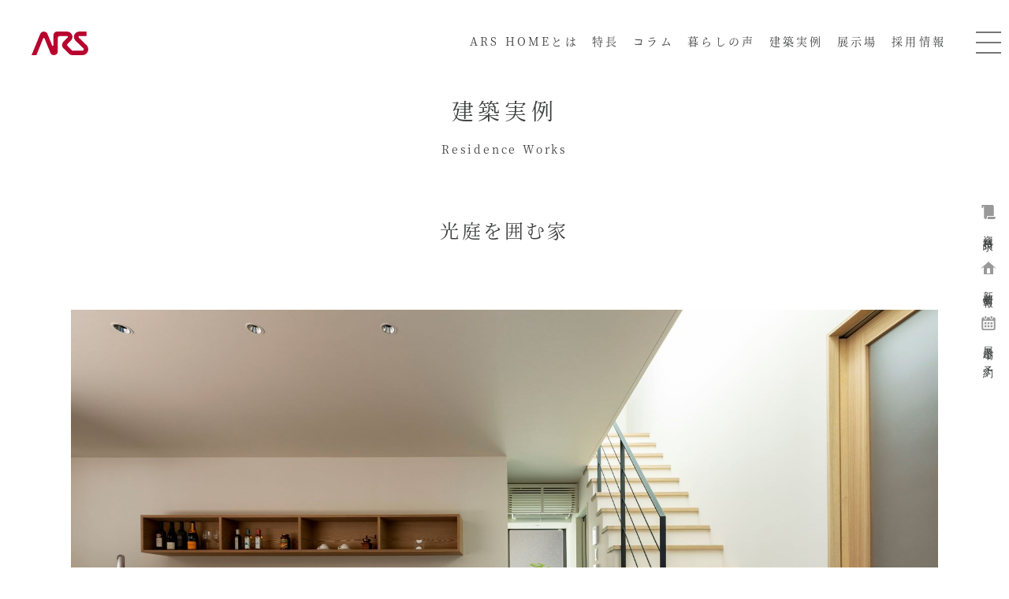

--- FILE ---
content_type: text/html; charset=UTF-8
request_url: https://www.arshome.co.jp/works/works-2731/
body_size: 4045
content:
<!DOCTYPE html>
<html lang="ja">
<head>
<meta charset="utf-8">
<meta http-equiv="X-UA-Compatible" content="IE=edge">
<meta name="viewport" content="width=device-width,initial-scale=1.0">
<meta name="format-detection" content="telephone=no">
<meta name="apple-mobile-web-app-capable" content="yes">
<meta name="apple-mobile-web-app-status-bar-style" content="black">
<meta name="google-site-verification" content="DEpr4rxwTzHbXgzbifiajbwQuxkxu4lZR5FqRD4loz8" />

<!-- Google Tag Manager -->
<script>(function(w,d,s,l,i){w[l]=w[l]||[];w[l].push({'gtm.start':
new Date().getTime(),event:'gtm.js'});var f=d.getElementsByTagName(s)[0],
j=d.createElement(s),dl=l!='dataLayer'?'&l='+l:'';j.async=true;j.src=
'https://www.googletagmanager.com/gtm.js?id='+i+dl;f.parentNode.insertBefore(j,f);
})(window,document,'script','dataLayer','GTM-5D8VNM3');</script>
<!-- End Google Tag Manager -->

<!-- Google Tag Manager -->
<script>(function(w,d,s,l,i){w[l]=w[l]||[];w[l].push({'gtm.start':
new Date().getTime(),event:'gtm.js'});var f=d.getElementsByTagName(s)[0],
j=d.createElement(s),dl=l!='dataLayer'?'&l='+l:'';j.async=true;j.src=
'https://www.googletagmanager.com/gtm.js?id='+i+dl;f.parentNode.insertBefore(j,f);
})(window,document,'script','dataLayer','GTM-MTX5D76');</script>
<!-- End Google Tag Manager -->


<title>光庭を囲む家 | 建築実例 | 富山・石川・福井の注文住宅ならアルスホーム</title>
<link rel='dns-prefetch' href='//ajax.googleapis.com' />
<link rel='dns-prefetch' href='//s.w.org' />
<link rel='stylesheet' id='wp-block-library-css'  href='https://www.arshome.co.jp/wp-includes/css/dist/block-library/style.min.css?ver=5.3.20' type='text/css' media='all' />
<link rel='stylesheet' id='lightcase-style-css'  href='https://www.arshome.co.jp/com/css/lightcase.css?ver=all' type='text/css' media='all' />
<link rel='stylesheet' id='default-style-css'  href='https://www.arshome.co.jp/com/css/style.css?ver=all' type='text/css' media='all' />
<link rel='stylesheet' id='form-style-css'  href='https://www.arshome.co.jp/com/css/form.css?ver=all' type='text/css' media='all' />
<link rel="canonical" href="https://www.arshome.co.jp/works/works-2731/" />
<meta name="description" content="富山で注文住宅・デザイン注文住宅を建てるならアルスホーム。普遍的で美しい外観デザイン、高耐震・高耐久構造、開放的で簡素な空間デザイン、美しい空間を維持する収納計画。富山の注文住宅、デザイン注文住宅、家づくりの事ならアルスホームにご相談ください。">
<meta property="og:title" content="光庭を囲む家 | 建築実例 | 富山・石川・福井の注文住宅ならアルスホーム" />
<meta property="og:type" content="website" />
<meta property="og:url" content="https://www.arshome.co.jp/works/works-2731/" />
<meta property="og:image" content="https://www.arshome.co.jp/com/img/ogpimg.png" />
<meta property="og:site_name" content="富山・石川・福井の注文住宅ならアルスホーム" />
<meta property="og:description" content="富山で注文住宅・デザイン注文住宅を建てるならアルスホーム。普遍的で美しい外観デザイン、高耐震・高耐久構造、開放的で簡素な空間デザイン、美しい空間を維持する収納計画。富山の注文住宅、デザイン注文住宅、家づくりの事ならアルスホームにご相談ください。" />

<link rel="apple-touch-icon" href="https://www.arshome.co.jp/com/img/com/apple-touch-icon-152x152.png" sizes="152x152">
<link rel="icon" href="https://www.arshome.co.jp/com/img/com/favicon-192x192.png" sizes="192x192" type="image/png">
<link rel="shortcut icon" href="https://www.arshome.co.jp/favicon.ico">
</head>

<body id="top" class="works">
<noscript>
  <div id="noscript">javascriptを有効にしてください。当サイトをJavaScript無効のままご覧いただいた場合、正しい情報を取得できない場合がございます。</div>
</noscript>
<!-- Google Tag Manager (noscript) -->
<noscript><iframe src="https://www.googletagmanager.com/ns.html?id=GTM-5D8VNM3"
height="0" width="0" style="display:none;visibility:hidden"></iframe></noscript>
<!-- End Google Tag Manager (noscript) -->

<!-- Google Tag Manager (noscript) -->
<noscript><iframe src="https://www.googletagmanager.com/ns.html?id=GTM-MTX5D76"
height="0" width="0" style="display:none;visibility:hidden"></iframe></noscript>
<!-- End Google Tag Manager (noscript) -->

<div id="loader">
  <div>
<img src="https://www.arshome.co.jp/com/img/loader.svg" alt="" width="100" height="100">
  </div>
</div>

<header class="header">
<div class="header-inner">
        <div class="logo"><a href="https://www.arshome.co.jp/"><img src="https://www.arshome.co.jp/com/img/logo.svg" alt="富山の注文住宅・デザイン注文住宅ならアルスホーム" width="72" height="30"></a></div>
            <div class="btn-hamburger"><i></i></div>
    <div class="fixed-gnav">
    <ul>
                <li><a href="https://www.arshome.co.jp/about/" >ARS HOMEとは</a></li>
                <li><a href="https://www.arshome.co.jp/features/" >特長</a></li>
                <li><a href="https://www.arshome.co.jp/column/" >コラム</a></li>
                <li><a href="https://www.arshome.co.jp/interview/" >暮らしの声</a></li>
                <li><a href="https://www.arshome.co.jp/works/" >建築実例</a></li>
                <li><a href="https://www.arshome.co.jp/exhibition/" >展示場</a></li>
                <li><a href="https://www.arshome.co.jp/recruit/" >採用情報</a></li>
      </ul>
    </div>
    <nav class="gnav">
      <div>

        <div class="gnav-pc">
          <div class="logo"><a href="https://www.arshome.co.jp" class="hover"><img src="https://www.arshome.co.jp/com/img/logo.svg" alt="アルスホーム" width="72" height="30"></a></div>
          <div class="gnav-pc--l">
            <ul>
                            <li><a href="https://www.arshome.co.jp/about/" >ARS HOMEとは</a></li>
                            <li><a href="https://www.arshome.co.jp/features/" >特長</a></li>
                            <li><a href="https://www.arshome.co.jp/column/" >コラム</a></li>
                            <li><a href="https://www.arshome.co.jp/interview/" >暮らしの声</a></li>
                            <li><a href="https://www.arshome.co.jp/works/" >建築実例</a></li>
                            <li><a href="https://www.arshome.co.jp/exhibition/" >展示場</a></li>
                            <li><a href="https://www.arshome.co.jp/recruit/" >採用情報</a></li>
            </ul>
          </div>
          <div class="gnav-pc--s">
            <ul>
                            <li><a href="https://www.arshome.co.jp/information/tour/" >新着情報</a></li>
                            <li><a href="https://www.arshome.co.jp/overview/philosophy/" >企業情報</a></li>
                            <li><a href="https://www.arshome.co.jp/supports/qa/" >住まいのお手入れ</a></li>
                            <li><a href="https://www.arshome.co.jp/privacy/" >プライバシーポリシー</a></li>
                            <li><a href="https://www.arshome.co.jp/sitemap/" >サイトマップ</a></li>
            </ul>
          </div>

          <div class="sns-area">
            <div class="sns-icon"><a href="https://www.arshome.co.jp/consultation/post-12650/" class="hover"><img src="https://www.arshome.co.jp/com/img/icon_l.svg" alt="LINE"></a></div>
            <div class="sns-icon"><a href="https://www.instagram.com/arshome.co.jp/" target="_blank" class="hover"><img src="https://www.arshome.co.jp/com/img/icon_i.svg" alt="instagram" width="20" height="20"></a></div>
            <div class="sns-icon sns-icon--yt"><a href="https://www.youtube.com/channel/UCTp9IURzAET1skd9HHv2_NA" target="_blank" class="hover"><img src="https://www.arshome.co.jp/com/img/icon_yt.svg" alt="youtube" width="22" height="22"></a></div>

                      </div>
        </div>

        <div class="gnav-sp">
          <ul>
            <li><a href="https://www.arshome.co.jp">HOME</a></li>
                                                                  <li><a href="https://www.arshome.co.jp/about/" >ARS HOMEとは</a></li>
                                                      <li><a href="https://www.arshome.co.jp/features/" >特長</a></li>
                                                      <li><a href="https://www.arshome.co.jp/column/" >コラム</a></li>
                                                      <li><a href="https://www.arshome.co.jp/interview/" >暮らしの声</a></li>
                                                      <li><a href="https://www.arshome.co.jp/works/" >建築実例</a></li>
                                                      <li><a href="https://www.arshome.co.jp/exhibition/" >展示場</a></li>
                                                                                  <li><a href="https://www.arshome.co.jp/information/tour/" >新着情報</a></li>
                                                      <li><a href="https://www.arshome.co.jp/overview/philosophy/" >企業情報</a></li>
                                                                                                              <li><a href="https://www.arshome.co.jp/sitemap/" >サイトマップ</a></li>
                                    <li class="nav-recruit"><a href="https://www.arshome.co.jp/recruit/" >採用情報</a></li>
          </ul>

          <div class="sns-area">
            <div class="sns-icon"><a href="https://www.arshome.co.jp/consultation/post-12650/" class="hover"><img src="https://www.arshome.co.jp/com/img/icon_l.svg" alt="LINE" width="20" height="20"></a></div>
            <div class="sns-icon"><a href="https://www.instagram.com/arshome.co.jp/" target="_blank" class="hover"><img src="https://www.arshome.co.jp/com/img/icon_i.svg" alt="instagram" width="20" height="20"></a></div>
            <div class="sns-icon sns-icon--yt"><a href="https://www.youtube.com/channel/UCTp9IURzAET1skd9HHv2_NA" target="_blank" class="hover"><img src="https://www.arshome.co.jp/com/img/icon_yt.svg" alt="youtube" width="22" height="22"></a></div>

                      </div>
        </div>


      </div>
    </nav>
  </div>
</header>

  <div id="barba-wrapper">
        <div class="barba-container" data-namespace="works">
    
<main>
  <div class="common-inner">
            <div class="page-header">
      <h1 class="page-title">建築実例</h1>
      <div class="page-title__en">Residence Works</div>
    </div>

            <section class="works-articles">
      <h1 class="page-title"><span><span>光庭を囲む家</span></span></h1>
                  <div class="work-pics">
                <div class="work-pic"><img src="https://www.arshome.co.jp/wp-content/uploads/a9eae956837906afecd825db3fbe6dbc.jpg" alt="" width="1732" height="1154"></div>
                                                  <div class="work-pic"><img src="https://www.arshome.co.jp/wp-content/uploads/K2A1718b.jpg" alt="" width="1732" height="1154"></div>
                                              <div class="work-pic"><img src="https://www.arshome.co.jp/wp-content/uploads/K2A1740b.jpg" alt="" width="1732" height="1154"></div>
                                              <div class="work-pic"><img src="https://www.arshome.co.jp/wp-content/uploads/K2A1755b.jpg" alt="" width="1732" height="1154"></div>
                                              <div class="work-pic"><img src="https://www.arshome.co.jp/wp-content/uploads/K2A1783a.jpg" alt="" width="1732" height="1154"></div>
                                    </div>
      
      <div class="work-overview">
        <p>敷地中央に光庭を設けることで、住宅密集地でありながら、周囲からのプライバシーを確保し、明るく開放的な空間を実現しました。寛ぐ場所が散りばめられた変化のある空間で、思い々の時間を愉しむ暮らしです。</p>
        
                <dl class="work-data">
          <dt>［物件データ］</dt>
          <dd>石川県／敷地面積：59.4坪／建物面積：33.3坪</dd>
        </dl>
              </div>
      <div class="page-ctrl">
        <div class="page-ctrl-index"><a href="https://www.arshome.co.jp/works/" class="hover"><img src="https://www.arshome.co.jp/com/img/icon_pageindex.svg" alt="一覧へ" width="21" height="13"></a></div>
      </div>
    </section>
          </div>
</main>

</div>
</div>

<ul class="earlobe">
    <li>
    <a class="banner-request" href="https://www.arshome.co.jp/request/" >
      <img src="https://www.arshome.co.jp/com/img/icon_request.svg" alt="" width="18" height="18">
      <span>資料請求</span>
    </a>
  </li>
    <li>
    <a class="banner-tour" href="https://www.arshome.co.jp/information/tour/" >
      <img src="https://www.arshome.co.jp/com/img/icon_tour.svg" alt="" width="18" height="18">
      <span>新着情報</span>
    </a>
  </li>
    <li>
    <a class="banner-reserve" href="https://www.arshome.co.jp/ex-reserve/" >
      <img src="https://www.arshome.co.jp/com/img/icon_reserve.svg" alt="" width="18" height="18">
      <span>展示場ご予約</span>
    </a>
  </li>
</ul>

<footer class="footer">
	<div class="common-inner footer-inner">
		<div class="footer-inner_wrapper">
			<div id="footer-info">
				<div class="footer-logo">
					<p>アルスホーム株式会社</p>
				</div>
				<address>
					<p>〒939-2708 <br>
						富山県富山市婦中町島本郷1 番地1（富山本社）</p>
					<p><span>Tel.<span class="tel_link">076-492-7777</span></span></p>
					<p>営業時間／ 9:00-18:00</p>
				</address>
        <p><a href="/privacy/">プライバシーポリシー</a></p>
				<div class="footer-sns">
					<a href="https://www.arshome.co.jp/consultation/post-12650/"><img src="/com/img/icon_l.svg" alt="LINE"></a>
					<a href="https://www.instagram.com/arshome.co.jp/"><img src="/com/img/icon_i.svg" alt="instagram"></a>
					<a href="https://www.youtube.com/channel/UCTp9IURzAET1skd9HHv2_NA"><img src="/com/img/icon_yt.svg" alt="youtube"></a>
				</div>
			</div>
			<div id="footer-menus">
				<ul>
					<li><a href="https://www.arshome.co.jp/about/">ARS HOME とは</a></li>
					<li><a href="https://www.arshome.co.jp/column/">コラム</a></li>
					<li><a href="https://www.arshome.co.jp/interview/">暮らしの声</a></li>
					<li><a href="https://www.arshome.co.jp/exhibition/">展示場</a></li>
					<li><a href="https://www.arshome.co.jp/works/">建築実例</a></li>
				</ul>
				<ul class="footer-menu-levels">
					<li>
						<a href="https://www.arshome.co.jp/features">家づくりの特長</a>
						<ul>
							<li><a href="https://www.arshome.co.jp/feature/concept/">デザインコンセプト</a></li>
							<li><a href="https://www.arshome.co.jp/feature/design/">完全個別設計</a></li>
							<li><a href="https://www.arshome.co.jp/feature/quality/">性能・品質</a></li>
							<li><a href="https://www.arshome.co.jp/feature/afterservice/">保証・アフターサービス</a></li>
						</ul>
					</li>
					<li><a href="https://www.arshome.co.jp/recruit">採用情報</a></li>
					<li><a href="https://www.arshome.co.jp/overview/philosophy/">企業情報</a></li>
					<li><a href="https://www.arshome.co.jp/supports/qa/">住まいのお手入れ</a></li>
					<li><a href="https://www.arshome.co.jp/sitemap/">サイトマップ</a></li>
					<li><a href="https://www.arshome.co.jp/information/tour/">新着情報</a></li>
					<li><a href="https://www.arshome.co.jp/request/">資料請求</a></li>
					<li><a href="https://www.arshome.co.jp/ex-reserve/">展示場ご予約</a></li>
				</ul>
			</div> <!-- /footer-menu -->

		</div>
		<!-- <div class="btn-volume novolume"><img src="/com/img/about/icon_volume.svg" alt=""></div> -->
		<div class="copyright">&copy; Ars Home Co. Ltd. All rights reserved.</div>

		<div id="go-top"><a href="#top"></a></div>
	</div><!-- /footer-inner -->
</footer>



<script>var doc_root = 'https://www.arshome.co.jp';</script>
<script src="https://www.arshome.co.jp/api_list/"></script>
<script type='text/javascript' src='//ajax.googleapis.com/ajax/libs/jquery/3.3.1/jquery.min.js?ver=3.3.1'></script>
<script type='text/javascript' src='https://www.arshome.co.jp/com/js/imagesloaded.pkgd.min.js'></script>
<script type='text/javascript' src='https://www.arshome.co.jp/com/js/jquery.cookie.js'></script>
<script type='text/javascript' src='https://www.arshome.co.jp/com/js/lightcase.js'></script>
<script type='text/javascript' src='https://www.arshome.co.jp/com/js/swiper.min.js'></script>
<script type='text/javascript' src='https://www.arshome.co.jp/com/js/modaal.min.js'></script>
<script type='text/javascript' src='https://www.arshome.co.jp/com/js/main.js'></script>

</body>
</html>

--- FILE ---
content_type: text/css
request_url: https://www.arshome.co.jp/com/css/style.css?ver=all
body_size: 40858
content:
@font-face{font-family:'Noto Serif JP';font-style:normal;font-weight:400;src:url("./../font/NotoSerifJP-Regular.otf") format("opentype")}@font-face{font-family:'Noto Serif JP ExtraLight';font-style:normal;font-weight:400;src:url("./../font/NotoSerifJP-ExtraLight.otf") format("opentype")}@font-face{font-family:'Barlow';font-style:normal;font-weight:400;src:url("./../font/Barlow-Regular.ttf") format("opentype")}@font-face{font-family:'Barlow';font-style:bold;font-weight:700;src:url("./../font/Barlow-Medium.ttf") format("opentype")}.swiper-container{margin:0 auto;position:relative;overflow:hidden;list-style:none;padding:0;z-index:1}.swiper-container-no-flexbox .swiper-slide{float:left}.swiper-container-vertical>.swiper-wrapper{flex-direction:column}.swiper-wrapper{position:relative;width:100%;height:100%;z-index:1;display:flex;transition-property:-webkit-transform;transition-property:transform;transition-property:transform, -webkit-transform;box-sizing:content-box}.swiper-container-android .swiper-slide,.swiper-wrapper{-webkit-transform:translate3d(0px, 0, 0);transform:translate3d(0px, 0, 0)}.swiper-container-multirow>.swiper-wrapper{flex-wrap:wrap}.swiper-container-free-mode>.swiper-wrapper{transition-timing-function:ease-out;margin:0 auto}.swiper-slide{flex-shrink:0;width:100%;height:100%;position:relative;transition-property:-webkit-transform;transition-property:transform;transition-property:transform, -webkit-transform}.swiper-slide-invisible-blank{visibility:hidden}.swiper-container-autoheight,.swiper-container-autoheight .swiper-slide{height:auto}.swiper-container-autoheight .swiper-wrapper{align-items:flex-start;transition-property:height, -webkit-transform;transition-property:transform, height;transition-property:transform, height, -webkit-transform}.swiper-container-3d{-webkit-perspective:1200px;perspective:1200px}.swiper-container-3d .swiper-wrapper,.swiper-container-3d .swiper-slide,.swiper-container-3d .swiper-slide-shadow-left,.swiper-container-3d .swiper-slide-shadow-right,.swiper-container-3d .swiper-slide-shadow-top,.swiper-container-3d .swiper-slide-shadow-bottom,.swiper-container-3d .swiper-cube-shadow{-webkit-transform-style:preserve-3d;transform-style:preserve-3d}.swiper-container-3d .swiper-slide-shadow-left,.swiper-container-3d .swiper-slide-shadow-right,.swiper-container-3d .swiper-slide-shadow-top,.swiper-container-3d .swiper-slide-shadow-bottom{position:absolute;left:0;top:0;width:100%;height:100%;pointer-events:none;z-index:10}.swiper-container-3d .swiper-slide-shadow-left{background-image:linear-gradient(to left, rgba(0,0,0,0.5), rgba(0,0,0,0))}.swiper-container-3d .swiper-slide-shadow-right{background-image:linear-gradient(to right, rgba(0,0,0,0.5), rgba(0,0,0,0))}.swiper-container-3d .swiper-slide-shadow-top{background-image:linear-gradient(to top, rgba(0,0,0,0.5), rgba(0,0,0,0))}.swiper-container-3d .swiper-slide-shadow-bottom{background-image:linear-gradient(to bottom, rgba(0,0,0,0.5), rgba(0,0,0,0))}.swiper-container-wp8-horizontal,.swiper-container-wp8-horizontal>.swiper-wrapper{touch-action:pan-y}.swiper-container-wp8-vertical,.swiper-container-wp8-vertical>.swiper-wrapper{touch-action:pan-x}.swiper-button-prev,.swiper-button-next{position:absolute;top:50%;width:27px;height:44px;margin-top:-22px;z-index:10;cursor:pointer;background-size:27px 44px;background-position:center;background-repeat:no-repeat}.swiper-button-prev.swiper-button-disabled,.swiper-button-next.swiper-button-disabled{opacity:0.35;cursor:auto;pointer-events:none}.swiper-button-prev,.swiper-container-rtl .swiper-button-next{background-image:url("data:image/svg+xml;charset=utf-8,%3Csvg%20xmlns%3D'http%3A%2F%2Fwww.w3.org%2F2000%2Fsvg'%20viewBox%3D'0%200%2027%2044'%3E%3Cpath%20d%3D'M0%2C22L22%2C0l2.1%2C2.1L4.2%2C22l19.9%2C19.9L22%2C44L0%2C22L0%2C22L0%2C22z'%20fill%3D'%23007aff'%2F%3E%3C%2Fsvg%3E");left:10px;right:auto}.swiper-button-next,.swiper-container-rtl .swiper-button-prev{background-image:url("data:image/svg+xml;charset=utf-8,%3Csvg%20xmlns%3D'http%3A%2F%2Fwww.w3.org%2F2000%2Fsvg'%20viewBox%3D'0%200%2027%2044'%3E%3Cpath%20d%3D'M27%2C22L27%2C22L5%2C44l-2.1-2.1L22.8%2C22L2.9%2C2.1L5%2C0L27%2C22L27%2C22z'%20fill%3D'%23007aff'%2F%3E%3C%2Fsvg%3E");right:10px;left:auto}.swiper-button-prev.swiper-button-white,.swiper-container-rtl .swiper-button-next.swiper-button-white{background-image:url("data:image/svg+xml;charset=utf-8,%3Csvg%20xmlns%3D'http%3A%2F%2Fwww.w3.org%2F2000%2Fsvg'%20viewBox%3D'0%200%2027%2044'%3E%3Cpath%20d%3D'M0%2C22L22%2C0l2.1%2C2.1L4.2%2C22l19.9%2C19.9L22%2C44L0%2C22L0%2C22L0%2C22z'%20fill%3D'%23ffffff'%2F%3E%3C%2Fsvg%3E")}.swiper-button-next.swiper-button-white,.swiper-container-rtl .swiper-button-prev.swiper-button-white{background-image:url("data:image/svg+xml;charset=utf-8,%3Csvg%20xmlns%3D'http%3A%2F%2Fwww.w3.org%2F2000%2Fsvg'%20viewBox%3D'0%200%2027%2044'%3E%3Cpath%20d%3D'M27%2C22L27%2C22L5%2C44l-2.1-2.1L22.8%2C22L2.9%2C2.1L5%2C0L27%2C22L27%2C22z'%20fill%3D'%23ffffff'%2F%3E%3C%2Fsvg%3E")}.swiper-button-prev.swiper-button-black,.swiper-container-rtl .swiper-button-next.swiper-button-black{background-image:url("data:image/svg+xml;charset=utf-8,%3Csvg%20xmlns%3D'http%3A%2F%2Fwww.w3.org%2F2000%2Fsvg'%20viewBox%3D'0%200%2027%2044'%3E%3Cpath%20d%3D'M0%2C22L22%2C0l2.1%2C2.1L4.2%2C22l19.9%2C19.9L22%2C44L0%2C22L0%2C22L0%2C22z'%20fill%3D'%23000000'%2F%3E%3C%2Fsvg%3E")}.swiper-button-next.swiper-button-black,.swiper-container-rtl .swiper-button-prev.swiper-button-black{background-image:url("data:image/svg+xml;charset=utf-8,%3Csvg%20xmlns%3D'http%3A%2F%2Fwww.w3.org%2F2000%2Fsvg'%20viewBox%3D'0%200%2027%2044'%3E%3Cpath%20d%3D'M27%2C22L27%2C22L5%2C44l-2.1-2.1L22.8%2C22L2.9%2C2.1L5%2C0L27%2C22L27%2C22z'%20fill%3D'%23000000'%2F%3E%3C%2Fsvg%3E")}.swiper-button-lock{display:none}.swiper-pagination{position:absolute;text-align:center;transition:300ms opacity;-webkit-transform:translate3d(0, 0, 0);transform:translate3d(0, 0, 0);z-index:10}.swiper-pagination.swiper-pagination-hidden{opacity:0}.swiper-pagination-fraction,.swiper-pagination-custom,.swiper-container-horizontal>.swiper-pagination-bullets{bottom:10px;left:0;width:100%}.swiper-pagination-bullets-dynamic{overflow:hidden;font-size:0}.swiper-pagination-bullets-dynamic .swiper-pagination-bullet{-webkit-transform:scale(0.33);transform:scale(0.33);position:relative}.swiper-pagination-bullets-dynamic .swiper-pagination-bullet-active{-webkit-transform:scale(1);transform:scale(1)}.swiper-pagination-bullets-dynamic .swiper-pagination-bullet-active-main{-webkit-transform:scale(1);transform:scale(1)}.swiper-pagination-bullets-dynamic .swiper-pagination-bullet-active-prev{-webkit-transform:scale(0.66);transform:scale(0.66)}.swiper-pagination-bullets-dynamic .swiper-pagination-bullet-active-prev-prev{-webkit-transform:scale(0.33);transform:scale(0.33)}.swiper-pagination-bullets-dynamic .swiper-pagination-bullet-active-next{-webkit-transform:scale(0.66);transform:scale(0.66)}.swiper-pagination-bullets-dynamic .swiper-pagination-bullet-active-next-next{-webkit-transform:scale(0.33);transform:scale(0.33)}.swiper-pagination-bullet{width:8px;height:8px;display:inline-block;border-radius:100%;background:#000;opacity:0.2}button.swiper-pagination-bullet{border:none;margin:0;padding:0;box-shadow:none;-webkit-appearance:none;-moz-appearance:none;appearance:none}.swiper-pagination-clickable .swiper-pagination-bullet{cursor:pointer}.swiper-pagination-bullet-active{opacity:1;background:#007aff}.swiper-container-vertical>.swiper-pagination-bullets{right:10px;top:50%;-webkit-transform:translate3d(0px, -50%, 0);transform:translate3d(0px, -50%, 0)}.swiper-container-vertical>.swiper-pagination-bullets .swiper-pagination-bullet{margin:6px 0;display:block}.swiper-container-vertical>.swiper-pagination-bullets.swiper-pagination-bullets-dynamic{top:50%;-webkit-transform:translateY(-50%);transform:translateY(-50%);width:8px}.swiper-container-vertical>.swiper-pagination-bullets.swiper-pagination-bullets-dynamic .swiper-pagination-bullet{display:inline-block;transition:200ms top, 200ms -webkit-transform;transition:200ms transform, 200ms top;transition:200ms transform, 200ms top, 200ms -webkit-transform}.swiper-container-horizontal>.swiper-pagination-bullets .swiper-pagination-bullet{margin:0 4px}.swiper-container-horizontal>.swiper-pagination-bullets.swiper-pagination-bullets-dynamic{left:50%;-webkit-transform:translateX(-50%);transform:translateX(-50%);white-space:nowrap}.swiper-container-horizontal>.swiper-pagination-bullets.swiper-pagination-bullets-dynamic .swiper-pagination-bullet{transition:200ms left, 200ms -webkit-transform;transition:200ms transform, 200ms left;transition:200ms transform, 200ms left, 200ms -webkit-transform}.swiper-container-horizontal.swiper-container-rtl>.swiper-pagination-bullets-dynamic .swiper-pagination-bullet{transition:200ms right, 200ms -webkit-transform;transition:200ms transform, 200ms right;transition:200ms transform, 200ms right, 200ms -webkit-transform}.swiper-pagination-progressbar{background:rgba(0,0,0,0.25);position:absolute}.swiper-pagination-progressbar .swiper-pagination-progressbar-fill{background:#007aff;position:absolute;left:0;top:0;width:100%;height:100%;-webkit-transform:scale(0);transform:scale(0);-webkit-transform-origin:left top;transform-origin:left top}.swiper-container-rtl .swiper-pagination-progressbar .swiper-pagination-progressbar-fill{-webkit-transform-origin:right top;transform-origin:right top}.swiper-container-horizontal>.swiper-pagination-progressbar,.swiper-container-vertical>.swiper-pagination-progressbar.swiper-pagination-progressbar-opposite{width:100%;height:4px;left:0;top:0}.swiper-container-vertical>.swiper-pagination-progressbar,.swiper-container-horizontal>.swiper-pagination-progressbar.swiper-pagination-progressbar-opposite{width:4px;height:100%;left:0;top:0}.swiper-pagination-white .swiper-pagination-bullet-active{background:#ffffff}.swiper-pagination-progressbar.swiper-pagination-white{background:rgba(255,255,255,0.25)}.swiper-pagination-progressbar.swiper-pagination-white .swiper-pagination-progressbar-fill{background:#ffffff}.swiper-pagination-black .swiper-pagination-bullet-active{background:#000000}.swiper-pagination-progressbar.swiper-pagination-black{background:rgba(0,0,0,0.25)}.swiper-pagination-progressbar.swiper-pagination-black .swiper-pagination-progressbar-fill{background:#000000}.swiper-pagination-lock{display:none}.swiper-scrollbar{border-radius:10px;position:relative;-ms-touch-action:none;background:rgba(0,0,0,0.1)}.swiper-container-horizontal>.swiper-scrollbar{position:absolute;left:1%;bottom:3px;z-index:50;height:5px;width:98%}.swiper-container-vertical>.swiper-scrollbar{position:absolute;right:3px;top:1%;z-index:50;width:5px;height:98%}.swiper-scrollbar-drag{height:100%;width:100%;position:relative;background:rgba(0,0,0,0.5);border-radius:10px;left:0;top:0}.swiper-scrollbar-cursor-drag{cursor:move}.swiper-scrollbar-lock{display:none}.swiper-zoom-container{width:100%;height:100%;display:flex;justify-content:center;align-items:center;text-align:center}.swiper-zoom-container>img,.swiper-zoom-container>svg,.swiper-zoom-container>canvas{max-width:100%;max-height:100%;-o-object-fit:contain;object-fit:contain}.swiper-slide-zoomed{cursor:move}.swiper-lazy-preloader{width:42px;height:42px;position:absolute;left:50%;top:50%;margin-left:-21px;margin-top:-21px;z-index:10;-webkit-transform-origin:50%;transform-origin:50%;-webkit-animation:swiper-preloader-spin 1s steps(12, end) infinite;animation:swiper-preloader-spin 1s steps(12, end) infinite}.swiper-lazy-preloader:after{display:block;content:'';width:100%;height:100%;background-image:url("data:image/svg+xml;charset=utf-8,%3Csvg%20viewBox%3D'0%200%20120%20120'%20xmlns%3D'http%3A%2F%2Fwww.w3.org%2F2000%2Fsvg'%20xmlns%3Axlink%3D'http%3A%2F%2Fwww.w3.org%2F1999%2Fxlink'%3E%3Cdefs%3E%3Cline%20id%3D'l'%20x1%3D'60'%20x2%3D'60'%20y1%3D'7'%20y2%3D'27'%20stroke%3D'%236c6c6c'%20stroke-width%3D'11'%20stroke-linecap%3D'round'%2F%3E%3C%2Fdefs%3E%3Cg%3E%3Cuse%20xlink%3Ahref%3D'%23l'%20opacity%3D'.27'%2F%3E%3Cuse%20xlink%3Ahref%3D'%23l'%20opacity%3D'.27'%20transform%3D'rotate(30%2060%2C60)'%2F%3E%3Cuse%20xlink%3Ahref%3D'%23l'%20opacity%3D'.27'%20transform%3D'rotate(60%2060%2C60)'%2F%3E%3Cuse%20xlink%3Ahref%3D'%23l'%20opacity%3D'.27'%20transform%3D'rotate(90%2060%2C60)'%2F%3E%3Cuse%20xlink%3Ahref%3D'%23l'%20opacity%3D'.27'%20transform%3D'rotate(120%2060%2C60)'%2F%3E%3Cuse%20xlink%3Ahref%3D'%23l'%20opacity%3D'.27'%20transform%3D'rotate(150%2060%2C60)'%2F%3E%3Cuse%20xlink%3Ahref%3D'%23l'%20opacity%3D'.37'%20transform%3D'rotate(180%2060%2C60)'%2F%3E%3Cuse%20xlink%3Ahref%3D'%23l'%20opacity%3D'.46'%20transform%3D'rotate(210%2060%2C60)'%2F%3E%3Cuse%20xlink%3Ahref%3D'%23l'%20opacity%3D'.56'%20transform%3D'rotate(240%2060%2C60)'%2F%3E%3Cuse%20xlink%3Ahref%3D'%23l'%20opacity%3D'.66'%20transform%3D'rotate(270%2060%2C60)'%2F%3E%3Cuse%20xlink%3Ahref%3D'%23l'%20opacity%3D'.75'%20transform%3D'rotate(300%2060%2C60)'%2F%3E%3Cuse%20xlink%3Ahref%3D'%23l'%20opacity%3D'.85'%20transform%3D'rotate(330%2060%2C60)'%2F%3E%3C%2Fg%3E%3C%2Fsvg%3E");background-position:50%;background-size:100%;background-repeat:no-repeat}.swiper-lazy-preloader-white:after{background-image:url("data:image/svg+xml;charset=utf-8,%3Csvg%20viewBox%3D'0%200%20120%20120'%20xmlns%3D'http%3A%2F%2Fwww.w3.org%2F2000%2Fsvg'%20xmlns%3Axlink%3D'http%3A%2F%2Fwww.w3.org%2F1999%2Fxlink'%3E%3Cdefs%3E%3Cline%20id%3D'l'%20x1%3D'60'%20x2%3D'60'%20y1%3D'7'%20y2%3D'27'%20stroke%3D'%23fff'%20stroke-width%3D'11'%20stroke-linecap%3D'round'%2F%3E%3C%2Fdefs%3E%3Cg%3E%3Cuse%20xlink%3Ahref%3D'%23l'%20opacity%3D'.27'%2F%3E%3Cuse%20xlink%3Ahref%3D'%23l'%20opacity%3D'.27'%20transform%3D'rotate(30%2060%2C60)'%2F%3E%3Cuse%20xlink%3Ahref%3D'%23l'%20opacity%3D'.27'%20transform%3D'rotate(60%2060%2C60)'%2F%3E%3Cuse%20xlink%3Ahref%3D'%23l'%20opacity%3D'.27'%20transform%3D'rotate(90%2060%2C60)'%2F%3E%3Cuse%20xlink%3Ahref%3D'%23l'%20opacity%3D'.27'%20transform%3D'rotate(120%2060%2C60)'%2F%3E%3Cuse%20xlink%3Ahref%3D'%23l'%20opacity%3D'.27'%20transform%3D'rotate(150%2060%2C60)'%2F%3E%3Cuse%20xlink%3Ahref%3D'%23l'%20opacity%3D'.37'%20transform%3D'rotate(180%2060%2C60)'%2F%3E%3Cuse%20xlink%3Ahref%3D'%23l'%20opacity%3D'.46'%20transform%3D'rotate(210%2060%2C60)'%2F%3E%3Cuse%20xlink%3Ahref%3D'%23l'%20opacity%3D'.56'%20transform%3D'rotate(240%2060%2C60)'%2F%3E%3Cuse%20xlink%3Ahref%3D'%23l'%20opacity%3D'.66'%20transform%3D'rotate(270%2060%2C60)'%2F%3E%3Cuse%20xlink%3Ahref%3D'%23l'%20opacity%3D'.75'%20transform%3D'rotate(300%2060%2C60)'%2F%3E%3Cuse%20xlink%3Ahref%3D'%23l'%20opacity%3D'.85'%20transform%3D'rotate(330%2060%2C60)'%2F%3E%3C%2Fg%3E%3C%2Fsvg%3E")}@-webkit-keyframes swiper-preloader-spin{100%{-webkit-transform:rotate(360deg);transform:rotate(360deg)}}@keyframes swiper-preloader-spin{100%{-webkit-transform:rotate(360deg);transform:rotate(360deg)}}.swiper-container .swiper-notification{position:absolute;left:0;top:0;pointer-events:none;opacity:0;z-index:-1000}.swiper-container-fade.swiper-container-free-mode .swiper-slide{transition-timing-function:ease-out}.swiper-container-fade .swiper-slide{pointer-events:none;transition-property:opacity}.swiper-container-fade .swiper-slide .swiper-slide{pointer-events:none}.swiper-container-fade .swiper-slide-active,.swiper-container-fade .swiper-slide-active .swiper-slide-active{pointer-events:auto}.swiper-container-cube{overflow:visible}.swiper-container-cube .swiper-slide{pointer-events:none;-webkit-backface-visibility:hidden;backface-visibility:hidden;z-index:1;visibility:hidden;-webkit-transform-origin:0 0;transform-origin:0 0;width:100%;height:100%}.swiper-container-cube .swiper-slide .swiper-slide{pointer-events:none}.swiper-container-cube.swiper-container-rtl .swiper-slide{-webkit-transform-origin:100% 0;transform-origin:100% 0}.swiper-container-cube .swiper-slide-active,.swiper-container-cube .swiper-slide-active .swiper-slide-active{pointer-events:auto}.swiper-container-cube .swiper-slide-active,.swiper-container-cube .swiper-slide-next,.swiper-container-cube .swiper-slide-prev,.swiper-container-cube .swiper-slide-next+.swiper-slide{pointer-events:auto;visibility:visible}.swiper-container-cube .swiper-slide-shadow-top,.swiper-container-cube .swiper-slide-shadow-bottom,.swiper-container-cube .swiper-slide-shadow-left,.swiper-container-cube .swiper-slide-shadow-right{z-index:0;-webkit-backface-visibility:hidden;backface-visibility:hidden}.swiper-container-cube .swiper-cube-shadow{position:absolute;left:0;bottom:0px;width:100%;height:100%;background:#000;opacity:0.6;-webkit-filter:blur(50px);filter:blur(50px);z-index:0}.swiper-container-flip{overflow:visible}.swiper-container-flip .swiper-slide{pointer-events:none;-webkit-backface-visibility:hidden;backface-visibility:hidden;z-index:1}.swiper-container-flip .swiper-slide .swiper-slide{pointer-events:none}.swiper-container-flip .swiper-slide-active,.swiper-container-flip .swiper-slide-active .swiper-slide-active{pointer-events:auto}.swiper-container-flip .swiper-slide-shadow-top,.swiper-container-flip .swiper-slide-shadow-bottom,.swiper-container-flip .swiper-slide-shadow-left,.swiper-container-flip .swiper-slide-shadow-right{z-index:0;-webkit-backface-visibility:hidden;backface-visibility:hidden}.swiper-container-coverflow .swiper-wrapper{-ms-perspective:1200px}@-webkit-keyframes subCopy{0%{width:0;left:0;right:auto}10%{width:0;left:0;right:auto}18%{width:calc(100% - 21em);left:0;right:auto}80%{width:calc(100% - 21em);left:auto;right:21em}90%{width:0;left:auto;right:21em}100%{width:0;left:auto;right:21em}}@keyframes subCopy{0%{width:0;left:0;right:auto}10%{width:0;left:0;right:auto}18%{width:calc(100% - 21em);left:0;right:auto}80%{width:calc(100% - 21em);left:auto;right:21em}90%{width:0;left:auto;right:21em}100%{width:0;left:auto;right:21em}}@-webkit-keyframes subCopy2{0%{width:0;opacity:1}10%{width:0;opacity:1}18%{width:8em;opacity:1}80%{width:8em;opacity:1}100%{width:8em;opacity:0}}@keyframes subCopy2{0%{width:0;opacity:1}10%{width:0;opacity:1}18%{width:8em;opacity:1}80%{width:8em;opacity:1}100%{width:8em;opacity:0}}@-webkit-keyframes PopOut{0%{opacity:0}15%{opacity:0}25%{opacity:1}80%{opacity:1}100%{opacity:0}}@keyframes PopOut{0%{opacity:0}15%{opacity:0}25%{opacity:1}80%{opacity:1}100%{opacity:0}}@-webkit-keyframes visualLine{0%{-webkit-transform:translateY(-36px);transform:translateY(-36px)}50%{-webkit-transform:translateY(-36px);transform:translateY(-36px)}100%{-webkit-transform:translateY(54px);transform:translateY(54px)}}@keyframes visualLine{0%{-webkit-transform:translateY(-36px);transform:translateY(-36px)}50%{-webkit-transform:translateY(-36px);transform:translateY(-36px)}100%{-webkit-transform:translateY(54px);transform:translateY(54px)}}@-webkit-keyframes fadein{0%{display:none;opacity:0}1%{display:block;opacity:0}100%{display:block;opacity:1}}@keyframes fadein{0%{display:none;opacity:0}1%{display:block;opacity:0}100%{display:block;opacity:1}}@-webkit-keyframes fadeout{0%{display:block;opacity:1}99%{display:block;opacity:0}100%{display:none;opacity:0}}@keyframes fadeout{0%{display:block;opacity:1}99%{display:block;opacity:0}100%{display:none;opacity:0}}@-webkit-keyframes liftup{0%{display:block;opacity:1}99%{display:block;opacity:0}100%{display:none;opacity:0}}@keyframes liftup{0%{display:block;opacity:1}99%{display:block;opacity:0}100%{display:none;opacity:0}}@-webkit-keyframes liftdown{0%{opacity:0}100%{opacity:1}}@keyframes liftdown{0%{opacity:0}100%{opacity:1}}@-webkit-keyframes gone{0%{-webkit-filter:blur(0);filter:blur(0);opacity:1;-webkit-transform:scale(1);transform:scale(1)}100%{-webkit-filter:blur(10px);filter:blur(10px);opacity:0;-webkit-transform:scale(0.9);transform:scale(0.9)}}@keyframes gone{0%{-webkit-filter:blur(0);filter:blur(0);opacity:1;-webkit-transform:scale(1);transform:scale(1)}100%{-webkit-filter:blur(10px);filter:blur(10px);opacity:0;-webkit-transform:scale(0.9);transform:scale(0.9)}}@-webkit-keyframes carbonatedBubbles1{0%{opacity:0;-webkit-transform:translateY(50px);transform:translateY(50px)}100%{opacity:1;-webkit-transform:translateY(0);transform:translateY(0)}}@keyframes carbonatedBubbles1{0%{opacity:0;-webkit-transform:translateY(50px);transform:translateY(50px)}100%{opacity:1;-webkit-transform:translateY(0);transform:translateY(0)}}@-webkit-keyframes spCarbonatedBubbles1{0%{opacity:0;-webkit-transform:translateY(50px);transform:translateY(50px)}100%{opacity:1;-webkit-transform:translateY(0);transform:translateY(0)}}@keyframes spCarbonatedBubbles1{0%{opacity:0;-webkit-transform:translateY(50px);transform:translateY(50px)}100%{opacity:1;-webkit-transform:translateY(0);transform:translateY(0)}}@-webkit-keyframes carbonatedBubbles2{0%{opacity:0;-webkit-transform:translateY(70px);transform:translateY(70px)}100%{opacity:1;-webkit-transform:translateY(0);transform:translateY(0)}}@keyframes carbonatedBubbles2{0%{opacity:0;-webkit-transform:translateY(70px);transform:translateY(70px)}100%{opacity:1;-webkit-transform:translateY(0);transform:translateY(0)}}@-webkit-keyframes spCarbonatedBubbles2{0%{opacity:0;-webkit-transform:translateY(70px);transform:translateY(70px)}100%{opacity:1;-webkit-transform:translateY(0);transform:translateY(0)}}@keyframes spCarbonatedBubbles2{0%{opacity:0;-webkit-transform:translateY(70px);transform:translateY(70px)}100%{opacity:1;-webkit-transform:translateY(0);transform:translateY(0)}}@-webkit-keyframes carbonatedBubbles3{0%{opacity:0;-webkit-transform:translateY(90px);transform:translateY(90px)}100%{opacity:1;-webkit-transform:translateY(0);transform:translateY(0)}}@keyframes carbonatedBubbles3{0%{opacity:0;-webkit-transform:translateY(90px);transform:translateY(90px)}100%{opacity:1;-webkit-transform:translateY(0);transform:translateY(0)}}@-webkit-keyframes spCarbonatedBubbles3{0%{opacity:0;-webkit-transform:translateY(70px);transform:translateY(70px)}100%{opacity:1;-webkit-transform:translateY(0);transform:translateY(0)}}@keyframes spCarbonatedBubbles3{0%{opacity:0;-webkit-transform:translateY(70px);transform:translateY(70px)}100%{opacity:1;-webkit-transform:translateY(0);transform:translateY(0)}}@-webkit-keyframes carbonatedBubbles4{0%{opacity:0;-webkit-transform:translateY(70px);transform:translateY(70px)}100%{opacity:1;-webkit-transform:translateY(0);transform:translateY(0)}}@keyframes carbonatedBubbles4{0%{opacity:0;-webkit-transform:translateY(70px);transform:translateY(70px)}100%{opacity:1;-webkit-transform:translateY(0);transform:translateY(0)}}@-webkit-keyframes spCarbonatedBubbles4{0%{opacity:0;-webkit-transform:translateY(90px);transform:translateY(90px)}100%{opacity:1;-webkit-transform:translateY(0);transform:translateY(0)}}@keyframes spCarbonatedBubbles4{0%{opacity:0;-webkit-transform:translateY(90px);transform:translateY(90px)}100%{opacity:1;-webkit-transform:translateY(0);transform:translateY(0)}}@-webkit-keyframes carbonatedBubbles5{0%{opacity:0;-webkit-transform:translateY(90px);transform:translateY(90px)}100%{opacity:1;-webkit-transform:translateY(0);transform:translateY(0)}}@keyframes carbonatedBubbles5{0%{opacity:0;-webkit-transform:translateY(90px);transform:translateY(90px)}100%{opacity:1;-webkit-transform:translateY(0);transform:translateY(0)}}@-webkit-keyframes spCarbonatedBubbles5{0%{opacity:0;-webkit-transform:translateY(90px);transform:translateY(90px)}100%{opacity:1;-webkit-transform:translateY(0);transform:translateY(0)}}@keyframes spCarbonatedBubbles5{0%{opacity:0;-webkit-transform:translateY(90px);transform:translateY(90px)}100%{opacity:1;-webkit-transform:translateY(0);transform:translateY(0)}}@-webkit-keyframes carbonatedBubbles6{0%{opacity:0;-webkit-transform:translateY(110px);transform:translateY(110px)}100%{opacity:1;-webkit-transform:translateY(0);transform:translateY(0)}}@keyframes carbonatedBubbles6{0%{opacity:0;-webkit-transform:translateY(110px);transform:translateY(110px)}100%{opacity:1;-webkit-transform:translateY(0);transform:translateY(0)}}@-webkit-keyframes spCarbonatedBubbles6{0%{opacity:0;-webkit-transform:translateY(110px);transform:translateY(110px)}100%{opacity:1;-webkit-transform:translateY(0);transform:translateY(0)}}@keyframes spCarbonatedBubbles6{0%{opacity:0;-webkit-transform:translateY(110px);transform:translateY(110px)}100%{opacity:1;-webkit-transform:translateY(0);transform:translateY(0)}}@-webkit-keyframes carbonatedBubbles7{0%{opacity:0;-webkit-transform:translateY(90px);transform:translateY(90px)}100%{opacity:1;-webkit-transform:translateY(0);transform:translateY(0)}}@keyframes carbonatedBubbles7{0%{opacity:0;-webkit-transform:translateY(90px);transform:translateY(90px)}100%{opacity:1;-webkit-transform:translateY(0);transform:translateY(0)}}@-webkit-keyframes spCarbonatedBubbles7{0%{opacity:0;-webkit-transform:translateY(110px);transform:translateY(110px)}100%{opacity:1;-webkit-transform:translateY(0);transform:translateY(0)}}@keyframes spCarbonatedBubbles7{0%{opacity:0;-webkit-transform:translateY(110px);transform:translateY(110px)}100%{opacity:1;-webkit-transform:translateY(0);transform:translateY(0)}}@-webkit-keyframes carbonatedBubbles8{0%{opacity:0;-webkit-transform:translateY(110px);transform:translateY(110px)}100%{opacity:1;-webkit-transform:translateY(0);transform:translateY(0)}}@keyframes carbonatedBubbles8{0%{opacity:0;-webkit-transform:translateY(110px);transform:translateY(110px)}100%{opacity:1;-webkit-transform:translateY(0);transform:translateY(0)}}@-webkit-keyframes spCarbonatedBubbles8{0%{opacity:0;-webkit-transform:translateY(130px);transform:translateY(130px)}100%{opacity:1;-webkit-transform:translateY(0);transform:translateY(0)}}@keyframes spCarbonatedBubbles8{0%{opacity:0;-webkit-transform:translateY(130px);transform:translateY(130px)}100%{opacity:1;-webkit-transform:translateY(0);transform:translateY(0)}}@-webkit-keyframes carbonatedBubbles9{0%{opacity:0;-webkit-transform:translateY(130px);transform:translateY(130px)}100%{opacity:1;-webkit-transform:translateY(0);transform:translateY(0)}}@keyframes carbonatedBubbles9{0%{opacity:0;-webkit-transform:translateY(130px);transform:translateY(130px)}100%{opacity:1;-webkit-transform:translateY(0);transform:translateY(0)}}@-webkit-keyframes spCarbonatedBubbles9{0%{opacity:0;-webkit-transform:translateY(130px);transform:translateY(130px)}100%{opacity:1;-webkit-transform:translateY(0);transform:translateY(0)}}@keyframes spCarbonatedBubbles9{0%{opacity:0;-webkit-transform:translateY(130px);transform:translateY(130px)}100%{opacity:1;-webkit-transform:translateY(0);transform:translateY(0)}}@-webkit-keyframes carbonatedBubbles10{0%{opacity:0;-webkit-transform:translateY(110px);transform:translateY(110px)}100%{opacity:1;-webkit-transform:translateY(0);transform:translateY(0)}}@keyframes carbonatedBubbles10{0%{opacity:0;-webkit-transform:translateY(110px);transform:translateY(110px)}100%{opacity:1;-webkit-transform:translateY(0);transform:translateY(0)}}@-webkit-keyframes spCarbonatedBubbles10{0%{opacity:0;-webkit-transform:translateY(150px);transform:translateY(150px)}100%{opacity:1;-webkit-transform:translateY(0);transform:translateY(0)}}@keyframes spCarbonatedBubbles10{0%{opacity:0;-webkit-transform:translateY(150px);transform:translateY(150px)}100%{opacity:1;-webkit-transform:translateY(0);transform:translateY(0)}}@-webkit-keyframes carbonatedBubbles11{0%{opacity:0;-webkit-transform:translateY(130px);transform:translateY(130px)}100%{opacity:1;-webkit-transform:translateY(0);transform:translateY(0)}}@keyframes carbonatedBubbles11{0%{opacity:0;-webkit-transform:translateY(130px);transform:translateY(130px)}100%{opacity:1;-webkit-transform:translateY(0);transform:translateY(0)}}@-webkit-keyframes spCarbonatedBubbles11{0%{opacity:0;-webkit-transform:translateY(150px);transform:translateY(150px)}100%{opacity:1;-webkit-transform:translateY(0);transform:translateY(0)}}@keyframes spCarbonatedBubbles11{0%{opacity:0;-webkit-transform:translateY(150px);transform:translateY(150px)}100%{opacity:1;-webkit-transform:translateY(0);transform:translateY(0)}}@-webkit-keyframes carbonatedBubbles12{0%{opacity:0;-webkit-transform:translateY(150px);transform:translateY(150px)}100%{opacity:1;-webkit-transform:translateY(0);transform:translateY(0)}}@keyframes carbonatedBubbles12{0%{opacity:0;-webkit-transform:translateY(150px);transform:translateY(150px)}100%{opacity:1;-webkit-transform:translateY(0);transform:translateY(0)}}@-webkit-keyframes spCarbonatedBubbles12{0%{opacity:0;-webkit-transform:translateY(170px);transform:translateY(170px)}100%{opacity:1;-webkit-transform:translateY(0);transform:translateY(0)}}@keyframes spCarbonatedBubbles12{0%{opacity:0;-webkit-transform:translateY(170px);transform:translateY(170px)}100%{opacity:1;-webkit-transform:translateY(0);transform:translateY(0)}}@-webkit-keyframes carbonatedBubbles13{0%{opacity:0;-webkit-transform:translateY(130px);transform:translateY(130px)}100%{opacity:1;-webkit-transform:translateY(0);transform:translateY(0)}}@keyframes carbonatedBubbles13{0%{opacity:0;-webkit-transform:translateY(130px);transform:translateY(130px)}100%{opacity:1;-webkit-transform:translateY(0);transform:translateY(0)}}@-webkit-keyframes spCarbonatedBubbles13{0%{opacity:0;-webkit-transform:translateY(170px);transform:translateY(170px)}100%{opacity:1;-webkit-transform:translateY(0);transform:translateY(0)}}@keyframes spCarbonatedBubbles13{0%{opacity:0;-webkit-transform:translateY(170px);transform:translateY(170px)}100%{opacity:1;-webkit-transform:translateY(0);transform:translateY(0)}}@-webkit-keyframes carbonatedBubbles14{0%{opacity:0;-webkit-transform:translateY(150px);transform:translateY(150px)}100%{opacity:1;-webkit-transform:translateY(0);transform:translateY(0)}}@keyframes carbonatedBubbles14{0%{opacity:0;-webkit-transform:translateY(150px);transform:translateY(150px)}100%{opacity:1;-webkit-transform:translateY(0);transform:translateY(0)}}@-webkit-keyframes spCarbonatedBubbles14{0%{opacity:0;-webkit-transform:translateY(190px);transform:translateY(190px)}100%{opacity:1;-webkit-transform:translateY(0);transform:translateY(0)}}@keyframes spCarbonatedBubbles14{0%{opacity:0;-webkit-transform:translateY(190px);transform:translateY(190px)}100%{opacity:1;-webkit-transform:translateY(0);transform:translateY(0)}}@-webkit-keyframes carbonatedBubbles15{0%{opacity:0;-webkit-transform:translateY(170px);transform:translateY(170px)}100%{opacity:1;-webkit-transform:translateY(0);transform:translateY(0)}}@keyframes carbonatedBubbles15{0%{opacity:0;-webkit-transform:translateY(170px);transform:translateY(170px)}100%{opacity:1;-webkit-transform:translateY(0);transform:translateY(0)}}@-webkit-keyframes spCarbonatedBubbles15{0%{opacity:0;-webkit-transform:translateY(190px);transform:translateY(190px)}100%{opacity:1;-webkit-transform:translateY(0);transform:translateY(0)}}@keyframes spCarbonatedBubbles15{0%{opacity:0;-webkit-transform:translateY(190px);transform:translateY(190px)}100%{opacity:1;-webkit-transform:translateY(0);transform:translateY(0)}}@-webkit-keyframes carbonatedBubbles16{0%{opacity:0;-webkit-transform:translateY(150px);transform:translateY(150px)}100%{opacity:1;-webkit-transform:translateY(0);transform:translateY(0)}}@keyframes carbonatedBubbles16{0%{opacity:0;-webkit-transform:translateY(150px);transform:translateY(150px)}100%{opacity:1;-webkit-transform:translateY(0);transform:translateY(0)}}@-webkit-keyframes spCarbonatedBubbles16{0%{opacity:0;-webkit-transform:translateY(210px);transform:translateY(210px)}100%{opacity:1;-webkit-transform:translateY(0);transform:translateY(0)}}@keyframes spCarbonatedBubbles16{0%{opacity:0;-webkit-transform:translateY(210px);transform:translateY(210px)}100%{opacity:1;-webkit-transform:translateY(0);transform:translateY(0)}}@-webkit-keyframes carbonatedBubbles17{0%{opacity:0;-webkit-transform:translateY(170px);transform:translateY(170px)}100%{opacity:1;-webkit-transform:translateY(0);transform:translateY(0)}}@keyframes carbonatedBubbles17{0%{opacity:0;-webkit-transform:translateY(170px);transform:translateY(170px)}100%{opacity:1;-webkit-transform:translateY(0);transform:translateY(0)}}@-webkit-keyframes spCarbonatedBubbles17{0%{opacity:0;-webkit-transform:translateY(210px);transform:translateY(210px)}100%{opacity:1;-webkit-transform:translateY(0);transform:translateY(0)}}@keyframes spCarbonatedBubbles17{0%{opacity:0;-webkit-transform:translateY(210px);transform:translateY(210px)}100%{opacity:1;-webkit-transform:translateY(0);transform:translateY(0)}}@-webkit-keyframes carbonatedBubbles18{0%{opacity:0;-webkit-transform:translateY(190px);transform:translateY(190px)}100%{opacity:1;-webkit-transform:translateY(0);transform:translateY(0)}}@keyframes carbonatedBubbles18{0%{opacity:0;-webkit-transform:translateY(190px);transform:translateY(190px)}100%{opacity:1;-webkit-transform:translateY(0);transform:translateY(0)}}@-webkit-keyframes spCarbonatedBubbles18{0%{opacity:0;-webkit-transform:translateY(230px);transform:translateY(230px)}100%{opacity:1;-webkit-transform:translateY(0);transform:translateY(0)}}@keyframes spCarbonatedBubbles18{0%{opacity:0;-webkit-transform:translateY(230px);transform:translateY(230px)}100%{opacity:1;-webkit-transform:translateY(0);transform:translateY(0)}}.wp-block-audio figcaption{margin-top:.5em;margin-bottom:1em;color:#555d66;text-align:center;font-size:13px}.wp-block-audio audio{width:100%;min-width:300px}.block-editor-block-list__layout .reusable-block-edit-panel{align-items:center;background:#f8f9f9;color:#555d66;display:flex;flex-wrap:wrap;font-family:-apple-system,BlinkMacSystemFont,Segoe UI,Roboto,Oxygen-Sans,Ubuntu,Cantarell,Helvetica Neue,sans-serif;font-size:13px;top:-14px;margin:0 -14px;padding:8px 14px;position:relative;border:1px dashed rgba(145,151,162,0.25);border-bottom:none}.block-editor-block-list__layout .block-editor-block-list__layout .reusable-block-edit-panel{margin:0 -14px;padding:8px 14px}.block-editor-block-list__layout .reusable-block-edit-panel .reusable-block-edit-panel__spinner{margin:0 5px}.block-editor-block-list__layout .reusable-block-edit-panel .reusable-block-edit-panel__info{margin-right:auto}.block-editor-block-list__layout .reusable-block-edit-panel .reusable-block-edit-panel__label{margin-right:8px;white-space:nowrap;font-weight:600}.block-editor-block-list__layout .reusable-block-edit-panel .reusable-block-edit-panel__title{flex:1 1 100%;font-size:14px;height:30px;margin:4px 0 8px}.block-editor-block-list__layout .reusable-block-edit-panel .components-button.reusable-block-edit-panel__button{flex-shrink:0}@media (min-width: 960px){.block-editor-block-list__layout .reusable-block-edit-panel{flex-wrap:nowrap}.block-editor-block-list__layout .reusable-block-edit-panel .reusable-block-edit-panel__title{margin:0}.block-editor-block-list__layout .reusable-block-edit-panel .components-button.reusable-block-edit-panel__button{margin:0 0 0 5px}}.editor-block-list__layout .is-selected .reusable-block-edit-panel{border-color:rgba(66,88,99,0.4) rgba(66,88,99,0.4) rgba(66,88,99,0.4) transparent}.is-dark-theme .editor-block-list__layout .is-selected .reusable-block-edit-panel{border-color:rgba(255,255,255,0.45) rgba(255,255,255,0.45) rgba(255,255,255,0.45) transparent}.block-editor-block-list__layout .reusable-block-indicator{background:#fff;border:1px dashed #e2e4e7;color:#555d66;top:-14px;height:30px;padding:4px;position:absolute;z-index:1;width:30px;right:-14px}.wp-block-button{color:#fff;margin-bottom:1.5em}.wp-block-button.aligncenter{text-align:center}.wp-block-button.alignright{text-align:right}.wp-block-button__link{background-color:#32373c;border:none;border-radius:28px;box-shadow:none;color:inherit;cursor:pointer;display:inline-block;font-size:18px;margin:0;padding:12px 24px;text-align:center;text-decoration:none;overflow-wrap:break-word}.wp-block-button__link:active,.wp-block-button__link:focus,.wp-block-button__link:hover,.wp-block-button__link:visited{color:inherit}.is-style-squared .wp-block-button__link{border-radius:0}.is-style-outline{color:#32373c}.is-style-outline .wp-block-button__link{background-color:transparent;border:2px solid}.wp-block-calendar{text-align:center}.wp-block-calendar tbody td,.wp-block-calendar th{padding:4px;border:1px solid #e2e4e7}.wp-block-calendar tfoot td{border:none}.wp-block-calendar table{width:100%;border-collapse:collapse;font-family:-apple-system,BlinkMacSystemFont,Segoe UI,Roboto,Oxygen-Sans,Ubuntu,Cantarell,Helvetica Neue,sans-serif}.wp-block-calendar table th{font-weight:440;background:#edeff0}.wp-block-calendar a{text-decoration:underline}.wp-block-calendar tfoot a{color:#00739c}.wp-block-calendar table caption,.wp-block-calendar table tbody{color:#40464d}.wp-block-categories.alignleft{margin-right:2em}.wp-block-categories.alignright{margin-left:2em}.wp-block-columns{display:flex;flex-wrap:wrap}@media (min-width: 782px){.wp-block-columns{flex-wrap:nowrap}}.wp-block-column{flex-grow:1;margin-bottom:1em;flex-basis:100%;min-width:0;word-break:break-word;overflow-wrap:break-word}@media (min-width: 600px){.wp-block-column{flex-basis:calc(50% - 16px);flex-grow:0}.wp-block-column:nth-child(2n){margin-left:32px}}@media (min-width: 782px){.wp-block-column:not(:first-child){margin-left:32px}}.wp-block-cover,.wp-block-cover-image{position:relative;background-color:#000;background-size:cover;background-position:50%;min-height:430px;width:100%;margin:0 0 1.5em;display:flex;justify-content:center;align-items:center;overflow:hidden}.wp-block-cover-image.has-left-content,.wp-block-cover.has-left-content{justify-content:flex-start}.wp-block-cover-image.has-left-content .wp-block-cover-image-text,.wp-block-cover-image.has-left-content .wp-block-cover-text,.wp-block-cover-image.has-left-content h2,.wp-block-cover.has-left-content .wp-block-cover-image-text,.wp-block-cover.has-left-content .wp-block-cover-text,.wp-block-cover.has-left-content h2{margin-left:0;text-align:left}.wp-block-cover-image.has-right-content,.wp-block-cover.has-right-content{justify-content:flex-end}.wp-block-cover-image.has-right-content .wp-block-cover-image-text,.wp-block-cover-image.has-right-content .wp-block-cover-text,.wp-block-cover-image.has-right-content h2,.wp-block-cover.has-right-content .wp-block-cover-image-text,.wp-block-cover.has-right-content .wp-block-cover-text,.wp-block-cover.has-right-content h2{margin-right:0;text-align:right}.wp-block-cover-image .wp-block-cover-image-text,.wp-block-cover-image .wp-block-cover-text,.wp-block-cover-image h2,.wp-block-cover .wp-block-cover-image-text,.wp-block-cover .wp-block-cover-text,.wp-block-cover h2{color:#fff;font-size:2em;line-height:1.25;z-index:1;margin-bottom:0;max-width:610px;padding:14px;text-align:center}.wp-block-cover-image .wp-block-cover-image-text a,.wp-block-cover-image .wp-block-cover-image-text a:active,.wp-block-cover-image .wp-block-cover-image-text a:focus,.wp-block-cover-image .wp-block-cover-image-text a:hover,.wp-block-cover-image .wp-block-cover-text a,.wp-block-cover-image .wp-block-cover-text a:active,.wp-block-cover-image .wp-block-cover-text a:focus,.wp-block-cover-image .wp-block-cover-text a:hover,.wp-block-cover-image h2 a,.wp-block-cover-image h2 a:active,.wp-block-cover-image h2 a:focus,.wp-block-cover-image h2 a:hover,.wp-block-cover .wp-block-cover-image-text a,.wp-block-cover .wp-block-cover-image-text a:active,.wp-block-cover .wp-block-cover-image-text a:focus,.wp-block-cover .wp-block-cover-image-text a:hover,.wp-block-cover .wp-block-cover-text a,.wp-block-cover .wp-block-cover-text a:active,.wp-block-cover .wp-block-cover-text a:focus,.wp-block-cover .wp-block-cover-text a:hover,.wp-block-cover h2 a,.wp-block-cover h2 a:active,.wp-block-cover h2 a:focus,.wp-block-cover h2 a:hover{color:#fff}.wp-block-cover-image.has-parallax,.wp-block-cover.has-parallax{background-attachment:fixed}@supports (-webkit-overflow-scrolling: touch){.wp-block-cover-image.has-parallax,.wp-block-cover.has-parallax{background-attachment:scroll}}.wp-block-cover-image.has-background-dim:before,.wp-block-cover.has-background-dim:before{content:"";position:absolute;top:0;left:0;bottom:0;right:0;background-color:inherit;opacity:.5;z-index:1}.wp-block-cover-image.has-background-dim.has-background-dim-10:before,.wp-block-cover.has-background-dim.has-background-dim-10:before{opacity:.1}.wp-block-cover-image.has-background-dim.has-background-dim-20:before,.wp-block-cover.has-background-dim.has-background-dim-20:before{opacity:.2}.wp-block-cover-image.has-background-dim.has-background-dim-30:before,.wp-block-cover.has-background-dim.has-background-dim-30:before{opacity:.3}.wp-block-cover-image.has-background-dim.has-background-dim-40:before,.wp-block-cover.has-background-dim.has-background-dim-40:before{opacity:.4}.wp-block-cover-image.has-background-dim.has-background-dim-50:before,.wp-block-cover.has-background-dim.has-background-dim-50:before{opacity:.5}.wp-block-cover-image.has-background-dim.has-background-dim-60:before,.wp-block-cover.has-background-dim.has-background-dim-60:before{opacity:.6}.wp-block-cover-image.has-background-dim.has-background-dim-70:before,.wp-block-cover.has-background-dim.has-background-dim-70:before{opacity:.7}.wp-block-cover-image.has-background-dim.has-background-dim-80:before,.wp-block-cover.has-background-dim.has-background-dim-80:before{opacity:.8}.wp-block-cover-image.has-background-dim.has-background-dim-90:before,.wp-block-cover.has-background-dim.has-background-dim-90:before{opacity:.9}.wp-block-cover-image.has-background-dim.has-background-dim-100:before,.wp-block-cover.has-background-dim.has-background-dim-100:before{opacity:1}.wp-block-cover-image.alignleft,.wp-block-cover-image.alignright,.wp-block-cover.alignleft,.wp-block-cover.alignright{max-width:305px;width:100%}.wp-block-cover-image:after,.wp-block-cover:after{display:block;content:"";font-size:0;min-height:inherit}@supports (position: sticky){.wp-block-cover-image:after,.wp-block-cover:after{content:none}}.wp-block-cover-image.aligncenter,.wp-block-cover-image.alignleft,.wp-block-cover-image.alignright,.wp-block-cover.aligncenter,.wp-block-cover.alignleft,.wp-block-cover.alignright{display:flex}.wp-block-cover-image .wp-block-cover__inner-container,.wp-block-cover .wp-block-cover__inner-container{width:calc(100% - 70px);z-index:1;color:#f8f9f9}.wp-block-cover-image .wp-block-subhead,.wp-block-cover-image h1,.wp-block-cover-image h2,.wp-block-cover-image h3,.wp-block-cover-image h4,.wp-block-cover-image h5,.wp-block-cover-image h6,.wp-block-cover-image p,.wp-block-cover .wp-block-subhead,.wp-block-cover h1,.wp-block-cover h2,.wp-block-cover h3,.wp-block-cover h4,.wp-block-cover h5,.wp-block-cover h6,.wp-block-cover p{color:inherit}.wp-block-cover__video-background{position:absolute;top:50%;left:50%;-webkit-transform:translateX(-50%) translateY(-50%);transform:translateX(-50%) translateY(-50%);width:100%;height:100%;z-index:0;-o-object-fit:cover;object-fit:cover}.block-editor-block-list__block[data-type="core/embed"][data-align=left] .block-editor-block-list__block-edit,.block-editor-block-list__block[data-type="core/embed"][data-align=right] .block-editor-block-list__block-edit,.wp-block-embed.alignleft,.wp-block-embed.alignright{max-width:360px;width:100%}.wp-block-embed{margin-bottom:1em}.wp-block-embed figcaption{margin-top:.5em;margin-bottom:1em;color:#555d66;text-align:center;font-size:13px}.wp-embed-responsive .wp-block-embed.wp-embed-aspect-1-1 .wp-block-embed__wrapper,.wp-embed-responsive .wp-block-embed.wp-embed-aspect-1-2 .wp-block-embed__wrapper,.wp-embed-responsive .wp-block-embed.wp-embed-aspect-4-3 .wp-block-embed__wrapper,.wp-embed-responsive .wp-block-embed.wp-embed-aspect-9-16 .wp-block-embed__wrapper,.wp-embed-responsive .wp-block-embed.wp-embed-aspect-16-9 .wp-block-embed__wrapper,.wp-embed-responsive .wp-block-embed.wp-embed-aspect-18-9 .wp-block-embed__wrapper,.wp-embed-responsive .wp-block-embed.wp-embed-aspect-21-9 .wp-block-embed__wrapper{position:relative}.wp-embed-responsive .wp-block-embed.wp-embed-aspect-1-1 .wp-block-embed__wrapper:before,.wp-embed-responsive .wp-block-embed.wp-embed-aspect-1-2 .wp-block-embed__wrapper:before,.wp-embed-responsive .wp-block-embed.wp-embed-aspect-4-3 .wp-block-embed__wrapper:before,.wp-embed-responsive .wp-block-embed.wp-embed-aspect-9-16 .wp-block-embed__wrapper:before,.wp-embed-responsive .wp-block-embed.wp-embed-aspect-16-9 .wp-block-embed__wrapper:before,.wp-embed-responsive .wp-block-embed.wp-embed-aspect-18-9 .wp-block-embed__wrapper:before,.wp-embed-responsive .wp-block-embed.wp-embed-aspect-21-9 .wp-block-embed__wrapper:before{content:"";display:block;padding-top:50%}.wp-embed-responsive .wp-block-embed.wp-embed-aspect-1-1 .wp-block-embed__wrapper iframe,.wp-embed-responsive .wp-block-embed.wp-embed-aspect-1-2 .wp-block-embed__wrapper iframe,.wp-embed-responsive .wp-block-embed.wp-embed-aspect-4-3 .wp-block-embed__wrapper iframe,.wp-embed-responsive .wp-block-embed.wp-embed-aspect-9-16 .wp-block-embed__wrapper iframe,.wp-embed-responsive .wp-block-embed.wp-embed-aspect-16-9 .wp-block-embed__wrapper iframe,.wp-embed-responsive .wp-block-embed.wp-embed-aspect-18-9 .wp-block-embed__wrapper iframe,.wp-embed-responsive .wp-block-embed.wp-embed-aspect-21-9 .wp-block-embed__wrapper iframe{position:absolute;top:0;right:0;bottom:0;left:0;width:100%;height:100%}.wp-embed-responsive .wp-block-embed.wp-embed-aspect-21-9 .wp-block-embed__wrapper:before{padding-top:42.85%}.wp-embed-responsive .wp-block-embed.wp-embed-aspect-18-9 .wp-block-embed__wrapper:before{padding-top:50%}.wp-embed-responsive .wp-block-embed.wp-embed-aspect-16-9 .wp-block-embed__wrapper:before{padding-top:56.25%}.wp-embed-responsive .wp-block-embed.wp-embed-aspect-4-3 .wp-block-embed__wrapper:before{padding-top:75%}.wp-embed-responsive .wp-block-embed.wp-embed-aspect-1-1 .wp-block-embed__wrapper:before{padding-top:100%}.wp-embed-responsive .wp-block-embed.wp-embed-aspect-9-6 .wp-block-embed__wrapper:before{padding-top:66.66%}.wp-embed-responsive .wp-block-embed.wp-embed-aspect-1-2 .wp-block-embed__wrapper:before{padding-top:200%}.wp-block-file{margin-bottom:1.5em}.wp-block-file.aligncenter{text-align:center}.wp-block-file.alignright{text-align:right}.wp-block-file .wp-block-file__button{background:#32373c;border-radius:2em;color:#fff;font-size:13px;padding:.5em 1em}.wp-block-file a.wp-block-file__button{text-decoration:none}.wp-block-file a.wp-block-file__button:active,.wp-block-file a.wp-block-file__button:focus,.wp-block-file a.wp-block-file__button:hover,.wp-block-file a.wp-block-file__button:visited{box-shadow:none;color:#fff;opacity:.85;text-decoration:none}.wp-block-file *+.wp-block-file__button{margin-left:.75em}.wp-block-gallery{display:flex;flex-wrap:wrap;list-style-type:none;padding:0}.wp-block-gallery .blocks-gallery-image,.wp-block-gallery .blocks-gallery-item{margin:0 16px 16px 0;display:flex;flex-grow:1;flex-direction:column;justify-content:center;position:relative}.wp-block-gallery .blocks-gallery-image figure,.wp-block-gallery .blocks-gallery-item figure{margin:0;height:100%}@supports (position: sticky){.wp-block-gallery .blocks-gallery-image figure,.wp-block-gallery .blocks-gallery-item figure{display:flex;align-items:flex-end;justify-content:flex-start}}.wp-block-gallery .blocks-gallery-image img,.wp-block-gallery .blocks-gallery-item img{display:block;max-width:100%;height:auto;width:100%}@supports (position: sticky){.wp-block-gallery .blocks-gallery-image img,.wp-block-gallery .blocks-gallery-item img{width:auto}}.wp-block-gallery .blocks-gallery-image figcaption,.wp-block-gallery .blocks-gallery-item figcaption{position:absolute;bottom:0;width:100%;max-height:100%;overflow:auto;padding:40px 10px 9px;color:#fff;text-align:center;font-size:13px;background:linear-gradient(0deg, rgba(0,0,0,0.7), rgba(0,0,0,0.3) 70%, transparent)}.wp-block-gallery .blocks-gallery-image figcaption img,.wp-block-gallery .blocks-gallery-item figcaption img{display:inline}.wp-block-gallery.is-cropped .blocks-gallery-image a,.wp-block-gallery.is-cropped .blocks-gallery-image img,.wp-block-gallery.is-cropped .blocks-gallery-item a,.wp-block-gallery.is-cropped .blocks-gallery-item img{width:100%}@supports (position: sticky){.wp-block-gallery.is-cropped .blocks-gallery-image a,.wp-block-gallery.is-cropped .blocks-gallery-image img,.wp-block-gallery.is-cropped .blocks-gallery-item a,.wp-block-gallery.is-cropped .blocks-gallery-item img{height:100%;flex:1;-o-object-fit:cover;object-fit:cover}}.wp-block-gallery .blocks-gallery-image,.wp-block-gallery .blocks-gallery-item{width:calc((100% - 16px)/2)}.wp-block-gallery .blocks-gallery-image:nth-of-type(2n),.wp-block-gallery .blocks-gallery-item:nth-of-type(2n){margin-right:0}.wp-block-gallery.columns-1 .blocks-gallery-image,.wp-block-gallery.columns-1 .blocks-gallery-item{width:100%;margin-right:0}@media (min-width: 600px){.wp-block-gallery.columns-3 .blocks-gallery-image,.wp-block-gallery.columns-3 .blocks-gallery-item{width:calc((100% - 32px)/3);margin-right:16px}@supports (-ms-ime-align: auto){.wp-block-gallery.columns-3 .blocks-gallery-image,.wp-block-gallery.columns-3 .blocks-gallery-item{width:calc((100% - 32px)/3 - 1px)}}.wp-block-gallery.columns-4 .blocks-gallery-image,.wp-block-gallery.columns-4 .blocks-gallery-item{width:calc((100% - 48px)/4);margin-right:16px}@supports (-ms-ime-align: auto){.wp-block-gallery.columns-4 .blocks-gallery-image,.wp-block-gallery.columns-4 .blocks-gallery-item{width:calc((100% - 48px)/4 - 1px)}}.wp-block-gallery.columns-5 .blocks-gallery-image,.wp-block-gallery.columns-5 .blocks-gallery-item{width:calc((100% - 64px)/5);margin-right:16px}@supports (-ms-ime-align: auto){.wp-block-gallery.columns-5 .blocks-gallery-image,.wp-block-gallery.columns-5 .blocks-gallery-item{width:calc((100% - 64px)/5 - 1px)}}.wp-block-gallery.columns-6 .blocks-gallery-image,.wp-block-gallery.columns-6 .blocks-gallery-item{width:calc((100% - 80px)/6);margin-right:16px}@supports (-ms-ime-align: auto){.wp-block-gallery.columns-6 .blocks-gallery-image,.wp-block-gallery.columns-6 .blocks-gallery-item{width:calc((100% - 80px)/6 - 1px)}}.wp-block-gallery.columns-7 .blocks-gallery-image,.wp-block-gallery.columns-7 .blocks-gallery-item{width:calc((100% - 96px)/7);margin-right:16px}@supports (-ms-ime-align: auto){.wp-block-gallery.columns-7 .blocks-gallery-image,.wp-block-gallery.columns-7 .blocks-gallery-item{width:calc((100% - 96px)/7 - 1px)}}.wp-block-gallery.columns-8 .blocks-gallery-image,.wp-block-gallery.columns-8 .blocks-gallery-item{width:calc((100% - 112px)/8);margin-right:16px}@supports (-ms-ime-align: auto){.wp-block-gallery.columns-8 .blocks-gallery-image,.wp-block-gallery.columns-8 .blocks-gallery-item{width:calc((100% - 112px)/8 - 1px)}}.wp-block-gallery.columns-1 .blocks-gallery-image:nth-of-type(1n),.wp-block-gallery.columns-1 .blocks-gallery-item:nth-of-type(1n),.wp-block-gallery.columns-2 .blocks-gallery-image:nth-of-type(2n),.wp-block-gallery.columns-2 .blocks-gallery-item:nth-of-type(2n),.wp-block-gallery.columns-3 .blocks-gallery-image:nth-of-type(3n),.wp-block-gallery.columns-3 .blocks-gallery-item:nth-of-type(3n),.wp-block-gallery.columns-4 .blocks-gallery-image:nth-of-type(4n),.wp-block-gallery.columns-4 .blocks-gallery-item:nth-of-type(4n),.wp-block-gallery.columns-5 .blocks-gallery-image:nth-of-type(5n),.wp-block-gallery.columns-5 .blocks-gallery-item:nth-of-type(5n),.wp-block-gallery.columns-6 .blocks-gallery-image:nth-of-type(6n),.wp-block-gallery.columns-6 .blocks-gallery-item:nth-of-type(6n),.wp-block-gallery.columns-7 .blocks-gallery-image:nth-of-type(7n),.wp-block-gallery.columns-7 .blocks-gallery-item:nth-of-type(7n),.wp-block-gallery.columns-8 .blocks-gallery-image:nth-of-type(8n),.wp-block-gallery.columns-8 .blocks-gallery-item:nth-of-type(8n){margin-right:0}}.wp-block-gallery .blocks-gallery-image:last-child,.wp-block-gallery .blocks-gallery-item:last-child{margin-right:0}.wp-block-gallery .blocks-gallery-item.has-add-item-button{width:100%}.wp-block-gallery.alignleft,.wp-block-gallery.alignright{max-width:305px;width:100%}.wp-block-gallery.aligncenter,.wp-block-gallery.alignleft,.wp-block-gallery.alignright{display:flex}.wp-block-gallery.aligncenter .blocks-gallery-item figure{justify-content:center}.wp-block-image{max-width:100%;margin-bottom:1em;margin-left:0;margin-right:0}.wp-block-image img{max-width:100%}.wp-block-image.aligncenter{text-align:center}.wp-block-image.alignfull img,.wp-block-image.alignwide img{width:100%}.wp-block-image .aligncenter,.wp-block-image .alignleft,.wp-block-image .alignright,.wp-block-image.is-resized{display:table;margin-left:0;margin-right:0}.wp-block-image .aligncenter>figcaption,.wp-block-image .alignleft>figcaption,.wp-block-image .alignright>figcaption,.wp-block-image.is-resized>figcaption{display:table-caption;caption-side:bottom}.wp-block-image .alignleft{float:left;margin-right:1em}.wp-block-image .alignright{float:right;margin-left:1em}.wp-block-image .aligncenter{margin-left:auto;margin-right:auto}.wp-block-image figcaption{margin-top:.5em;margin-bottom:1em;color:#555d66;text-align:center;font-size:13px}.wp-block-latest-comments__comment{font-size:15px;line-height:1.1;list-style:none;margin-bottom:1em}.has-avatars .wp-block-latest-comments__comment{min-height:36px;list-style:none}.has-avatars .wp-block-latest-comments__comment .wp-block-latest-comments__comment-excerpt,.has-avatars .wp-block-latest-comments__comment .wp-block-latest-comments__comment-meta{margin-left:52px}.has-dates .wp-block-latest-comments__comment,.has-excerpts .wp-block-latest-comments__comment{line-height:1.5}.wp-block-latest-comments__comment-excerpt p{font-size:14px;line-height:1.8;margin:5px 0 20px}.wp-block-latest-comments__comment-date{color:#8f98a1;display:block;font-size:12px}.wp-block-latest-comments .avatar,.wp-block-latest-comments__comment-avatar{border-radius:24px;display:block;float:left;height:40px;margin-right:12px;width:40px}.wp-block-latest-posts.alignleft{margin-right:2em}.wp-block-latest-posts.alignright{margin-left:2em}.wp-block-latest-posts.is-grid{display:flex;flex-wrap:wrap;padding:0;list-style:none}.wp-block-latest-posts.is-grid li{margin:0 16px 16px 0;width:100%}@media (min-width: 600px){.wp-block-latest-posts.columns-2 li{width:calc(50% - 16px)}.wp-block-latest-posts.columns-3 li{width:calc(33.33333% - 16px)}.wp-block-latest-posts.columns-4 li{width:calc(25% - 16px)}.wp-block-latest-posts.columns-5 li{width:calc(20% - 16px)}.wp-block-latest-posts.columns-6 li{width:calc(16.66667% - 16px)}}.wp-block-latest-posts__post-date{display:block;color:#6c7781;font-size:13px}.wp-block-media-text{display:grid;grid-template-rows:auto;align-items:center;grid-template-areas:"media-text-media media-text-content";grid-template-columns:50% auto}.wp-block-media-text.has-media-on-the-right{grid-template-areas:"media-text-content media-text-media";grid-template-columns:auto 50%}.wp-block-media-text .wp-block-media-text__media{grid-area:media-text-media;margin:0}.wp-block-media-text .wp-block-media-text__content{word-break:break-word;grid-area:media-text-content;padding:0 8%}.wp-block-media-text>figure>img,.wp-block-media-text>figure>video{max-width:unset;width:100%;vertical-align:middle}@media (max-width: 600px){.wp-block-media-text.is-stacked-on-mobile{grid-template-columns:100% !important;grid-template-areas:"media-text-media" "media-text-content"}.wp-block-media-text.is-stacked-on-mobile.has-media-on-the-right{grid-template-areas:"media-text-content" "media-text-media"}}.is-small-text{font-size:14px}.is-regular-text{font-size:16px}.is-large-text{font-size:36px}.is-larger-text{font-size:48px}.has-drop-cap:not(:focus):first-letter{float:left;font-size:8.4em;line-height:.68;font-weight:100;margin:.05em .1em 0 0;text-transform:uppercase;font-style:normal}.has-drop-cap:not(:focus):after{content:"";display:table;clear:both;padding-top:14px}p.has-background{padding:20px 30px}p.has-text-color a{color:inherit}.wp-block-pullquote{padding:3em 0;margin-left:0;margin-right:0;text-align:center}.wp-block-pullquote.alignleft,.wp-block-pullquote.alignright{max-width:305px}.wp-block-pullquote.alignleft p,.wp-block-pullquote.alignright p{font-size:20px}.wp-block-pullquote p{font-size:28px;line-height:1.6}.wp-block-pullquote cite,.wp-block-pullquote footer{position:relative}.wp-block-pullquote .has-text-color a{color:inherit}.wp-block-pullquote:not(.is-style-solid-color){background:none}.wp-block-pullquote.is-style-solid-color{border:none}.wp-block-pullquote.is-style-solid-color blockquote{margin-left:auto;margin-right:auto;text-align:left;max-width:60%}.wp-block-pullquote.is-style-solid-color blockquote p{margin-top:0;margin-bottom:0;font-size:32px}.wp-block-pullquote.is-style-solid-color blockquote cite{text-transform:none;font-style:normal}.wp-block-pullquote cite{color:inherit}.wp-block-quote.is-large,.wp-block-quote.is-style-large{margin:0 0 16px;padding:0 1em}.wp-block-quote.is-large p,.wp-block-quote.is-style-large p{font-size:24px;font-style:italic;line-height:1.6}.wp-block-quote.is-large cite,.wp-block-quote.is-large footer,.wp-block-quote.is-style-large cite,.wp-block-quote.is-style-large footer{font-size:18px;text-align:right}.wp-block-rss.alignleft{margin-right:2em}.wp-block-rss.alignright{margin-left:2em}.wp-block-rss.is-grid{display:flex;flex-wrap:wrap;padding:0;list-style:none}.wp-block-rss.is-grid li{margin:0 16px 16px 0;width:100%}@media (min-width: 600px){.wp-block-rss.columns-2 li{width:calc(50% - 16px)}.wp-block-rss.columns-3 li{width:calc(33.33333% - 16px)}.wp-block-rss.columns-4 li{width:calc(25% - 16px)}.wp-block-rss.columns-5 li{width:calc(20% - 16px)}.wp-block-rss.columns-6 li{width:calc(16.66667% - 16px)}}.wp-block-rss__item-author,.wp-block-rss__item-publish-date{color:#6c7781;font-size:13px}.wp-block-search{display:flex;flex-wrap:wrap}.wp-block-search .wp-block-search__label{width:100%}.wp-block-search .wp-block-search__input{flex-grow:1}.wp-block-search .wp-block-search__button{margin-left:10px}.wp-block-separator.is-style-wide{border-bottom-width:1px}.wp-block-separator.is-style-dots{background:none;border:none;text-align:center;max-width:none;line-height:1;height:auto}.wp-block-separator.is-style-dots:before{content:"\00b7 \00b7 \00b7";color:#191e23;font-size:20px;letter-spacing:2em;padding-left:2em;font-family:serif}p.wp-block-subhead{font-size:1.1em;font-style:italic;opacity:.75}.wp-block-table.has-fixed-layout{table-layout:fixed;width:100%}.wp-block-table.aligncenter,.wp-block-table.alignleft,.wp-block-table.alignright{display:table;width:auto}.wp-block-table.has-subtle-light-gray-background-color{background-color:#f3f4f5}.wp-block-table.has-subtle-pale-green-background-color{background-color:#e9fbe5}.wp-block-table.has-subtle-pale-blue-background-color{background-color:#e7f5fe}.wp-block-table.has-subtle-pale-pink-background-color{background-color:#fcf0ef}.wp-block-table.is-style-stripes{border-spacing:0;border-collapse:inherit;background-color:transparent;border-bottom:1px solid #f3f4f5}.wp-block-table.is-style-stripes.has-subtle-light-gray-background-color tr:nth-child(odd),.wp-block-table.is-style-stripes tr:nth-child(odd){background-color:#f3f4f5}.wp-block-table.is-style-stripes.has-subtle-pale-green-background-color tr:nth-child(odd){background-color:#e9fbe5}.wp-block-table.is-style-stripes.has-subtle-pale-blue-background-color tr:nth-child(odd){background-color:#e7f5fe}.wp-block-table.is-style-stripes.has-subtle-pale-pink-background-color tr:nth-child(odd){background-color:#fcf0ef}.wp-block-table.is-style-stripes td{border-color:transparent}.wp-block-text-columns,.wp-block-text-columns.aligncenter{display:flex}.wp-block-text-columns .wp-block-column{margin:0 16px;padding:0}.wp-block-text-columns .wp-block-column:first-child{margin-left:0}.wp-block-text-columns .wp-block-column:last-child{margin-right:0}.wp-block-text-columns.columns-2 .wp-block-column{width:50%}.wp-block-text-columns.columns-3 .wp-block-column{width:33.33333%}.wp-block-text-columns.columns-4 .wp-block-column{width:25%}pre.wp-block-verse{white-space:nowrap;overflow:auto}.wp-block-video{margin-left:0;margin-right:0}.wp-block-video video{max-width:100%}@supports (position: sticky){.wp-block-video [poster]{-o-object-fit:cover;object-fit:cover}}.wp-block-video.aligncenter{text-align:center}.wp-block-video figcaption{margin-top:.5em;margin-bottom:1em;color:#555d66;text-align:center;font-size:13px}.has-pale-pink-background-color.has-pale-pink-background-color{background-color:#f78da7}.has-vivid-red-background-color.has-vivid-red-background-color{background-color:#cf2e2e}.has-luminous-vivid-orange-background-color.has-luminous-vivid-orange-background-color{background-color:#ff6900}.has-luminous-vivid-amber-background-color.has-luminous-vivid-amber-background-color{background-color:#fcb900}.has-light-green-cyan-background-color.has-light-green-cyan-background-color{background-color:#7bdcb5}.has-vivid-green-cyan-background-color.has-vivid-green-cyan-background-color{background-color:#00d084}.has-pale-cyan-blue-background-color.has-pale-cyan-blue-background-color{background-color:#8ed1fc}.has-vivid-cyan-blue-background-color.has-vivid-cyan-blue-background-color{background-color:#0693e3}.has-very-light-gray-background-color.has-very-light-gray-background-color{background-color:#eee}.has-cyan-bluish-gray-background-color.has-cyan-bluish-gray-background-color{background-color:#abb8c3}.has-very-dark-gray-background-color.has-very-dark-gray-background-color{background-color:#313131}.has-pale-pink-color.has-pale-pink-color{color:#f78da7}.has-vivid-red-color.has-vivid-red-color{color:#cf2e2e}.has-luminous-vivid-orange-color.has-luminous-vivid-orange-color{color:#ff6900}.has-luminous-vivid-amber-color.has-luminous-vivid-amber-color{color:#fcb900}.has-light-green-cyan-color.has-light-green-cyan-color{color:#7bdcb5}.has-vivid-green-cyan-color.has-vivid-green-cyan-color{color:#00d084}.has-pale-cyan-blue-color.has-pale-cyan-blue-color{color:#8ed1fc}.has-vivid-cyan-blue-color.has-vivid-cyan-blue-color{color:#0693e3}.has-very-light-gray-color.has-very-light-gray-color{color:#eee}.has-cyan-bluish-gray-color.has-cyan-bluish-gray-color{color:#abb8c3}.has-very-dark-gray-color.has-very-dark-gray-color{color:#313131}.has-small-font-size{font-size:13px}.has-normal-font-size,.has-regular-font-size{font-size:16px}.has-medium-font-size{font-size:20px}.has-large-font-size{font-size:36px}.has-huge-font-size,.has-larger-font-size{font-size:42px}@font-face{font-family:"icon";src:url("../fonts/.eot");src:url("../fonts/.eot?#iefix") format("eot"),url("../fonts/.woff") format("woff"),url("../fonts/.ttf") format("truetype"),url("../fonts/.svg") format("svg")}html,body,div,span,applet,object,iframe,h1,h2,h3,h4,h5,h6,p,blockquote,pre,a,abbr,acronym,address,big,cite,code,del,dfn,em,img,ins,kbd,q,s,samp,small,strike,strong,sub,sup,tt,var,b,u,i,center,dl,dt,dd,ol,ul,li,fieldset,form,label,legend,table,caption,tbody,tfoot,thead,tr,th,td,article,aside,canvas,details,embed,figure,figcaption,footer,header,hgroup,menu,nav,output,ruby,section,summary,time,mark,audio,video{margin:0;padding:0;border:0;font:inherit;font-size:100%;vertical-align:baseline;box-sizing:border-box;word-wrap:break-word}html{line-height:1}ol,ul{list-style:none}table{border-collapse:collapse;border-spacing:0}caption,th,td{text-align:left;font-weight:normal;vertical-align:middle}q,blockquote{quotes:none}q:before,q:after,blockquote:before,blockquote:after{content:"";content:none}a img{border:none}article,aside,details,figcaption,figure,footer,header,hgroup,menu,nav,section,summary{display:block}*{box-sizing:border-box;-webkit-font-smoothing:antialiased;-moz-osx-font-smoothing:grayscale;word-wrap:break-word;-webkit-tap-highlight-color:rgba(0,0,0,0)}*::before,*::after{box-sizing:border-box}.cf::after{content:"";display:block;clear:both}.clr{clear:both}ul{list-style:none}ul li{padding-left:1.5em;text-indent:-0.5em}ul li::before{content:"・";display:inline-block}ol{list-style:decimal}ol li{padding-left:1.5em}.ul_reset,.profile dl dd ul{list-style:none}.ul_reset li,.profile dl dd ul li{padding-left:0;text-indent:0;list-style:none}.ul_reset li::before,.profile dl dd ul li::before{content:none}table tr th,table tr td{padding:0.75em 1em}table tr th{font-weight:bold;background:#f3f3f3}table tr td{background:rgba(0,0,0,0)}table tr td strong{font-weight:bold}img{-webkit-tap-highlight-color:transparent;-webkit-backface-visibility:hidden;backface-visibility:hidden;height:auto;display:inline-block;max-width:100%;width:auto;height:auto}img.icon_map{display:inline-block;margin:0;vertical-align:baseline}strong,em{font-weight:bold}p,th,td,li,address,small{line-height:1.8}a:focus,*:focus{outline:none}a{text-decoration:none;-webkit-tap-highlight-color:transparent;outline:none;color:#3C3D3D;transition:opacity 0.3s ease-in-out}a.hover:hover{opacity:0.6;color:#3C3D3D}a img,a:before,a:after,a.hover:hover,a span,button{transition:opacity 0.3s ease-in-out}input[type="button"],input[type="submit"],button,.btn{display:inline-block;max-width:100%;background:transparent;border:1px solid #3C3D3D;padding:1.1em 0.75em;text-align:center;color:#3C3D3D;cursor:pointer;font-size:16px;font-size:1.6rem;font-family:Hiragino Mincho Pro, ヒラギノ明朝 Pro W3, 'Noto Serif JP', YuMincho, 游明朝, HGS明朝E, ＭＳ Ｐ明朝, serif, Century}@media only screen and (max-width: 767px){input[type="button"],input[type="submit"],button,.btn{padding:0.75em 0.75em}}@media only screen and (min-width: 981px){input[type="button"].hover:hover,input[type="submit"].hover:hover,button.hover:hover,.btn.hover:hover{background:#757676;color:#fff}}@media screen and (max-width: pc0px){input[type="button"].hover:hover,input[type="submit"].hover:hover,button.hover:hover,.btn.hover:hover{background:#757676;color:#fff}}[type="reset"]{display:inline-block;max-width:100%;background:#fff;border:2px solid #fff;padding:0.4em 0.75em;text-align:center;color:#757676;cursor:pointer}[type="reset"].hover:hover{background:#757676;color:#fff}@media all and (-ms-high-contrast: none){[type="button"],[type="submit"],[type="reset"],button,.btn{padding:.8em 1.5em 0.5em}}.form-table{width:100%}@media only screen and (max-width: 767px){.form-table{display:block}.form-table tbody,.form-table tr,.form-table th,.form-table td{display:block}}.form-table>tbody>tr:first-child th,.form-table>tbody>tr:first-child td{padding-top:0}.form-table th,.form-table td{border:0;padding:15px 0;letter-spacing:0.2em;vertical-align:top}@media only screen and (max-width: 767px){.form-table th,.form-table td{letter-spacing:0}}.form-table th{font-size:14px;font-size:1.4rem;font-weight:normal;background:transparent;width:180px}@media only screen and (max-width: 767px){.form-table th{width:100%;padding-bottom:0.2em !important}}.form-table th .fc_r{display:inline-block;color:#982939;padding:0 0 0 0.25em}.form-table td{width:calc(100% - 180px);font-size:16px;font-size:1.6rem}@media only screen and (max-width: 767px){.form-table td{width:100%;padding-top:0}}.consent-area{width:100%;margin:4.5em 0 0;padding:0 0 0 180px;font-family:YuGothic, 游ゴシック, roboto, Hiragino Kaku Gothic ProN, ヒラギノ角ゴ ProN W3, Hiragino Kaku Gothic Pro, ヒラギノ角ゴ Pro W3, sans-serif}@media only screen and (max-width: 767px){.consent-area{margin:2em 0 0;padding:0}}.consent-area p{margin:0}.consent-area a{text-decoration:underline}.consent-area .check-consent{margin:1em 0 0;font-size:14px;font-size:1.4rem}@media only screen and (max-width: 767px){.consent-area .check-consent{margin:2em 0 0;font-size:13px;font-size:1.3rem}}.consent-area .check-consent input[type="checkbox"]{margin:0 0.75em 0 0}textarea,input,select{line-height:1.5;font-family:YuGothic, 游ゴシック, roboto, Hiragino Kaku Gothic ProN, ヒラギノ角ゴ ProN W3, Hiragino Kaku Gothic Pro, ヒラギノ角ゴ Pro W3, sans-serif;font-size:16px;font-size:1.6rem;outline:none;border:none;padding:5px 0.5em;letter-spacing:0.2em;border-radius:0;border:1px solid #CCC;font-size:14px;font-size:1.4rem;background:transparent}@media only screen and (max-width: 767px){textarea,input,select{font-size:13px;font-size:1.3rem}}@media only screen and (max-width: 640px){textarea,input,select{font-size:12px;font-size:1.2rem}}::-webkit-input-placeholder{font-family:YuGothic, 游ゴシック, roboto, Hiragino Kaku Gothic ProN, ヒラギノ角ゴ ProN W3, Hiragino Kaku Gothic Pro, ヒラギノ角ゴ Pro W3, sans-serif;color:#999}::-moz-placeholder{font-family:YuGothic, 游ゴシック, roboto, Hiragino Kaku Gothic ProN, ヒラギノ角ゴ ProN W3, Hiragino Kaku Gothic Pro, ヒラギノ角ゴ Pro W3, sans-serif;color:#999}::-ms-input-placeholder{font-family:YuGothic, 游ゴシック, roboto, Hiragino Kaku Gothic ProN, ヒラギノ角ゴ ProN W3, Hiragino Kaku Gothic Pro, ヒラギノ角ゴ Pro W3, sans-serif;color:#999}::placeholder{font-family:YuGothic, 游ゴシック, roboto, Hiragino Kaku Gothic ProN, ヒラギノ角ゴ ProN W3, Hiragino Kaku Gothic Pro, ヒラギノ角ゴ Pro W3, sans-serif;color:#999}@-moz-document url-prefix(){input[type="text"],input[type="email"],input[type="number"],input[type="tel"]{padding:5px 1em}}@media only screen and (max-width: 640px){textarea,input,select{font-size:16px;font-size:1.6rem}}input[type="radio"],input[type="checkbox"]{border:none}input[type="text"],input[type="email"],input[type="url"]{width:100%}input[type="tel"]{width:100%}input[type="date"]{width:50%}input[type="number"]{width:8em}textarea{width:100%;height:200px}@media only screen and (max-width: 640px){textarea{height:120px}}input[name="tel"],input[name="ninzu"],input[name="zip"]{max-width:282px}@media only screen and (max-width: 767px){input[name="tel"],input[name="ninzu"],input[name="zip"]{width:100%}}select{position:relative;width:100%;padding:5px 2.5em 5px 0.5em;cursor:pointer;-webkit-appearance:none;-moz-appearance:none;appearance:none;background-image:url("/com/img/form_select_arrow.png");background-size:8px 6px;background-repeat:no-repeat;background-position:calc(100% - 0.5em) 50%;text-indent:0.01px;text-overflow:"";border-radius:0}select:focus{color:#000}selectafter{content:""}.select-wrap{position:relative}.select-wrap::after{content:"";position:absolute;right:0.5em;top:50%;margin-top:-3px;width:0;height:0;border-style:solid;border-width:5px 4px 0 4px;border-color:#CCC transparent transparent transparent}.mw_wp_form_confirm .select-wrap::after{content:none}@media all and (-ms-high-contrast: none){select{padding:8px 2.5em 2px 1em}}select::-ms-expand{display:none}.non-select{color:#666666}label{display:inline-block;margin-right:1em;cursor:pointer}.btn_area{margin-top:2.25em;padding-left:180px}@media only screen and (max-width: 767px){.btn_area{padding:0}}.btn_area form{display:inline-block;margin-left:0.5em;margin-right:0.5em}.btn_area button{display:inline-block;width:228px;max-width:calc(100% - 1em);margin:0 0.5em;cursor:pointer;letter-spacing:0;transition:background 0.2s, color 0.2s}@media only screen and (max-width: 767px){.btn_area button{width:100%;letter-spacing:0.2em}}.btn_area button:first-of-type{margin-left:0}.btn_area button:disabled{pointer-events:none;color:#C4C4C4;border-color:#C4C4C4}.btn_area button.rtn-btn{border-color:#DDD;background:#DDD;color:#666}.btn_area button.hover:hover{background:none;color:#000}.error{margin-top:0.5em !important;color:#900;font-size:13px;font-size:1.3rem;letter-spacing:0}@media print{body{-webkit-print-color-adjust:exact;min-width:980px}.pagetop{display:none}}.pc{display:inherit !important}.sp{display:none !important}@media only screen and (max-width: 640px){.pc{display:none !important}.sp{display:inherit !important}}.clear{clear:both}.link_arw a,a.link_arw{color:#3C3D3D;position:relative;line-height:1.4;display:inline-block;text-decoration:none;padding-left:12px;margin-top:0.5em}.link_arw a::before,a.link_arw::before{content:"";position:absolute;display:block;top:0;bottom:0;left:0;margin:auto}.link_arw a::before,a.link_arw::before{left:0;width:0;height:0;border-style:solid;border-width:3px 0 3px 4px;border-color:transparent transparent transparent #3C3D3D;transition:left opacity 0.3s}.link_arw a.hover:hover,a.link_arw.hover:hover{color:#3C3D3D;opacity:1}.link_arw a.hover:hover::before,a.link_arw.hover:hover::before{left:3px !important}.link_btn a,a.link_btn{display:inline-block;color:#757676;background:#fff;padding:0.5em 0.8em;margin:0.5em 0;border-radius:0;position:relative;line-height:1.3;text-decoration:none}@media all and (-ms-high-contrast: none){.link_btn a,a.link_btn{padding:0.9em 0.8em 0.6em 0.8em}}.link_btn a.hover:hover,a.link_btn.hover:hover{opacity:1;background:#fff;color:#fff}.alignright,.alignleft{width:48%;height:auto;clear:both;background:#fff}.alignright img,.alignleft img{width:100%;height:auto;line-height:0}@media screen and (max-width: 480px){.alignright,.alignleft{width:100%;padding:1.7em 0 1.7em 0}}.alignright{float:right;padding:0 0 2.5em 2.5em}.alignright+*{margin-top:0}@media only screen and (max-width: 767px){.alignright{padding:0 0 2.6em 2.8em}}@media only screen and (max-width: 640px){.alignright{padding:0 0 1.6em 2em}}.alignleft{float:left;padding:0 2.5em 2.5em 0}@media only screen and (max-width: 767px){.alignleft{padding:0 2.8em 2.6em 0}}@media only screen and (max-width: 640px){.alignleft{padding:0 2em 1.6em 0}}a.alignright+h2,a.alignright+h3,a.alignright+h4,a.alignright+h5,a.alignright+h6,a.alignright+div a.alignright+p,a.alignleft+h2,a.alignleft+h3,a.alignleft+h4,a.alignleft+h5,a.alignleft+h6,a.alignleft+div a.alignright+p,img.alignright+h2,img.alignright+h3,img.alignright+h4,img.alignright+h5,img.alignright+h6,img.alignright+div a.alignright+p,img.alignleft+h2,img.alignleft+h3,img.alignleft+h4,img.alignleft+h5,img.alignleft+h6,img.alignleft+div a.alignright+p,a.alignright+div a.alignleft+p,a.alignleft+div a.alignleft+p,img.alignright+div a.alignleft+p,img.alignleft+div a.alignleft+p,a.alignright+div img.alignright+p,a.alignleft+div img.alignright+p,img.alignright+div img.alignright+p,img.alignleft+div img.alignright+p,a.alignright+div img.alignleft+p,a.alignleft+div img.alignleft+p,img.alignright+div img.alignleft+p,img.alignleft+div img.alignleft+p{display:inline-block}.aligncenter{margin:2em auto;clear:both;max-width:100%;width:auto;height:auto;line-height:0}.aligncenter img{margin:auto}img.aligncenter{display:block}.alignnone{width:auto;height:auto;margin:0.8em 0}.wp-caption-text{margin-top:10px !important;padding:0 10px;margin-bottom:0 !important}@media only screen and (max-width: 640px){.wp-caption-text{margin-top:5px !important;padding:0 5px}}.ib{display:inline-block}.flex-col.col2{display:flex;flex-wrap:wrap;justify-content:space-between;list-style:none !important;margin-top:-3.6%}.flex-col.col2>*{margin-top:3.6%;padding-left:0 !important;list-style:none !important}.flex-col.col2>*::before{content:none !important}.flex-col.col2>*>*:first-child{margin-top:0}.flex-col.col2>*{width:48.2%}@media only screen and (max-width: 767px){.flex-col.col2>*{width:48.2%}}@media only screen and (max-width: 640px){.flex-col.col2>*{width:100%}}.flex-col.col3{display:flex;flex-wrap:wrap;justify-content:space-between;list-style:none !important;margin-top:-3.6%}.flex-col.col3>*{margin-top:3.6%;padding-left:0 !important;list-style:none !important}.flex-col.col3>*::before{content:none !important}.flex-col.col3>*>*:first-child{margin-top:0}.flex-col.col3>*{width:30.93333%}.flex-col.col3::after{content:"";display:block;width:30.93333%}@media only screen and (max-width: 767px){.flex-col.col3>*{width:30.93333%}}@media only screen and (max-width: 640px){.flex-col.col3>*{width:48.2%}.flex-col.col3::after{content:none}}.flex-col.col4{display:flex;flex-wrap:wrap;justify-content:space-between;list-style:none !important;margin-top:-3.6%}.flex-col.col4>*{margin-top:3.6%;padding-left:0 !important;list-style:none !important}.flex-col.col4>*::before{content:none !important}.flex-col.col4>*>*:first-child{margin-top:0}.flex-col.col4>*{width:22.3%}.flex-col.col4::after,.flex-col.col4::before{content:"";display:block;width:22.3%}.flex-col.col4::before{order:1}@media only screen and (max-width: 767px){.flex-col.col4>*{width:48.2%}.flex-col.col4::before{content:none}}@media only screen and (max-width: 640px){.flex-col.col4>*{width:48.2%}.flex-col.col4::after{content:none}}@media only screen and (max-width: 640px){.flex-col.sp-section>div{padding-top:2em;margin-top:2em;border-top:1px dotted #CCC}.flex-col.sp-section>div>*:first-child{margin-top:1em}.flex-col.sp-section>div:first-child{padding-top:0px;margin-top:0px;border-top:none}}.flex-cross{margin:4.375em 0 7.5em}@media only screen and (max-width: 767px){.flex-cross{margin:3.25em 0 5em}}.flex-cross .flex-cross_box{display:flex;flex-wrap:wrap;justify-content:space-between;width:100%}@media only screen and (max-width: 767px){.flex-cross .flex-cross_box{display:block}}.flex-cross .flex-cross_box:nth-child(even){flex-direction:row-reverse}.flex-cross .flex-cross_box>div{width:50%}@media only screen and (max-width: 767px){.flex-cross .flex-cross_box>div{width:100%}}.flex-cross .flex-cross_box .flex-cross_text{display:flex;justify-content:center;align-items:center;text-align:center;font-size:20px;font-size:2rem}@media only screen and (max-width: 767px){.flex-cross .flex-cross_box .flex-cross_text{display:block;font-size:16px;font-size:1.6rem;text-align:left;padding-bottom:1em}}.flex-cross .flex-cross_box .flex-cross_image{padding:31.272725% 0 0;background-size:cover;background-repeat:no-repeat}@media only screen and (max-width: 767px){.flex-cross .flex-cross_box .flex-cross_image{padding:62.545455% 0 0}}@media only screen and (max-width: 767px){.flex-cross .flex-cross_box+.flex-cross_box{padding-top:2em}}.box-row{display:block}.box-row .image{position:relative;width:100%;padding-top:62%}.box-row .image>div{position:absolute;top:0;left:0;width:100%;height:100%;background:no-repeat center center;background-size:cover}.box-row .text{padding:10px 0}.box-row .text p{text-align:left;line-height:1.5;margin:0}.box-col{display:flex;justify-content:space-between}.box-col .image,.box-col .text{width:48%}.box-col .image{position:relative;padding-top:50%}.box-col .image>div{position:absolute;top:0;left:0;width:100%;height:100%;background:no-repeat center center;background-size:cover}.box-col .text p{text-align:left;line-height:1.5}.notes{margin-top:15px;font-size:12px;font-size:1.2rem}ul.notes li{padding-left:0 !important;text-indent:0}ul.notes li::before{content:none !important}.box_area{background:#F3F3F3;padding:1.5em}.box_area strong{font-size:20px;font-size:2rem;font-weight:bold}.box_area>*:first-child{margin-top:0 !important}.box_area>*:last-child{margin-bottom:0 !important}.scroll-table{position:relative;width:100%;overflow-x:auto;-webkit-overflow-scrolling:touch}.swipe-img{display:none;position:relative;top:-35px;left:5px;width:30px;height:30px;background:url(../img/com/sw_mov.gif) no-repeat center center/contain}@media only screen and (max-width: 767px){.swipe-img{display:block}}.movie-container{position:relative;width:100%;padding-top:56.25%}.movie-container iframe{position:absolute;top:0;left:0;width:100%;height:100%}.gmap iframe{width:100%;height:400px}@media only screen and (max-width: 640px){.gmap iframe{height:300px}}.pagination{margin-top:20px;margin-bottom:20px}.pagination ul{list-style:none;text-indent:0;display:flex;flex-wrap:wrap;justify-content:center}.pagination ul li{padding-left:0;text-indent:0;list-style:none}.pagination ul li::before{content:none}.pagination ul li{padding-left:0 !important}.pagination ul li::before{content:none !important}.pagination ul li a,.pagination ul li span{position:relative;display:block;padding:0em 0.5em;margin:0 0.25em}.pagination ul li a::after,.pagination ul li span::after{content:"";position:absolute;left:50%;bottom:0;height:2px;width:calc(100% - 0.5em);background:transparent;-webkit-transform:translateX(-50%);transform:translateX(-50%)}.pagination ul li span::after{background:#3C3D3D}.pagination ul li a .hover::hover{color:#fff7ec}.pagination ul li a .hover::hover::after{background:#fff7ec}html{font-size:62.5%;background:#fff}body{font-family:Hiragino Mincho Pro, ヒラギノ明朝 Pro W3, 'Noto Serif JP', YuMincho, 游明朝, HGS明朝E, ＭＳ Ｐ明朝, serif, Century;font-size:16px;font-size:1.6rem;color:#3C3D3D;width:100%;position:relative;line-height:1.6;word-wrap:break-word;-webkit-text-size-adjust:100%;overflow-x:hidden;letter-spacing:0.2em}body.active{position:fixed;height:100%;overflow-y:scroll}#noscript{width:100%;padding:10px 20px;background:#c00;color:#fff;text-align:center;z-index:100;line-height:1.2}#loader{position:fixed;display:flex !important;flex-wrap:nowrap;align-items:center;justify-content:center;z-index:15000;top:0;left:0;width:100%;height:100%;background:#fff}#loader svg{width:40px;height:40px;margin:auto}.loader-fix{position:fixed}@-webkit-keyframes loader-progress{0%{left:-100%}100%{left:0}}@keyframes loader-progress{0%{left:-100%}100%{left:0}}.common-inner{margin-left:auto;margin-right:auto;padding-left:80px;padding-right:80px}@media only screen and (max-width: 767px){.common-inner{padding-left:100px;padding-right:100px}}@media only screen and (max-width: 640px){.common-inner{padding-left:40px;padding-right:40px}}@media screen and (max-width: 350px){.common-inner{padding-left:20px;padding-right:20px}}@media only screen and (max-width: 767px){.sp-full{margin-left:-100px;margin-right:-100px;padding-left:200px;padding-right:200px}}@media only screen and (max-width: 640px){.sp-full{margin-left:-40px;margin-right:-40px;padding-left:80px;padding-right:80px}}section{margin-top:200px;margin-bottom:200px}@media only screen and (max-width: 767px){section{margin-top:100px;margin-bottom:100px}}@media only screen and (max-width: 640px){section{margin-top:100px;margin-bottom:100px}}section:first-child{margin-top:0}.bg{position:fixed;top:0;left:0;width:100%;height:100vh;overflow:hidden;z-index:1}.bg::before{position:absolute;display:block;content:'';width:100%;height:100%;top:0;left:0;background-color:rgba(255,255,255,0.7);transition:background-color 0.5s;z-index:2}.bg .swiper-slide{background-size:cover;background-position:50% 50%;background-repeat:no-repeat}.bg.scroll::before{background-color:rgba(255,255,255,0.95)}.header{position:fixed;width:100%;padding:40px 40px 20px;top:0;left:0;z-index:11}@media only screen and (max-width: 767px){.header{pointer-events:auto}}@media only screen and (max-width: 640px){.header{padding:15px 15px 0}}.header .header-inner{display:flex;flex-wrap:nowrap;justify-content:space-between;margin:0;padding:0}.header .logo{position:relative;width:72px;z-index:2}@media only screen and (max-width: 640px){.header .logo{width:56px}}.header .logo a{display:block;pointer-events:auto}.header .logo a img{width:100%;height:auto}.header .btn-housingtour{display:none;position:fixed}@media only screen and (max-width: 767px){.header .btn-housingtour{display:block;width:120px;top:40px;right:100px;font-size:14px;font-size:1.4rem}}@media only screen and (max-width: 640px){.header .btn-housingtour{font-size:11px;font-size:1.1rem;width:100px;top:14px;right:54px}}.header .btn-housingtour a{display:flex;align-items:center;justify-content:center;width:100%;height:30px;border:1px solid #3C3D3D;letter-spacing:0.1em}@media only screen and (max-width: 640px){.header .btn-housingtour a{height:24px}}.header .btn-hamburger{position:absolute;width:32px;height:27px;top:40px;right:10px;pointer-events:auto;z-index:2;cursor:pointer;transition:opacity 0.3s}@media only screen and (max-width: 640px){.header .btn-hamburger{width:24px;height:21px;top:5px;right:5px;box-sizing:content-box;padding:10px}}.header .btn-hamburger::before,.header .btn-hamburger::after{position:absolute;display:block;content:'';width:100%;height:2px;top:0;right:0;bottom:0;left:0;margin:auto;background:#757676;transition:-webkit-transform 0.2s;transition:transform 0.2s;transition:transform 0.2s, -webkit-transform 0.2s}@media only screen and (max-width: 640px){.header .btn-hamburger::before,.header .btn-hamburger::after{width:24px;height:1px}}.header .btn-hamburger::before{-webkit-transform:translateY(-13px);transform:translateY(-13px)}@media only screen and (max-width: 640px){.header .btn-hamburger::before{-webkit-transform:translateY(-10px);transform:translateY(-10px)}}.header .btn-hamburger i{position:absolute;display:block;width:100%;height:2px;top:0;right:0;bottom:0;left:0;margin:auto;background:#757676;transition:opacity 0.2s}@media only screen and (max-width: 640px){.header .btn-hamburger i{width:24px;height:1px}}.header .btn-hamburger::after{-webkit-transform:translateY(13px);transform:translateY(13px)}@media only screen and (max-width: 640px){.header .btn-hamburger::after{-webkit-transform:translateY(10px);transform:translateY(10px)}}.header .btn-hamburger.active::before{-webkit-transform:rotate(45deg) translateY(0);transform:rotate(45deg) translateY(0)}.header .btn-hamburger.active i{opacity:0}.header .btn-hamburger.active::after{-webkit-transform:rotate(-45deg) translateY(0);transform:rotate(-45deg) translateY(0)}.header .btn-hamburger.hover:hover{opacity:0.5}@media only screen and (max-width: 767px){.header .btn-hamburger.hover:hover{opacity:1}}.gnav{position:absolute;display:none;align-items:center;justify-content:center;top:0;left:0;width:100%;height:100vh;padding:0 40px;background:rgba(255,255,255,0.95);overflow-y:scroll;pointer-events:auto;font-size:14px;font-size:1.4rem;line-height:1;z-index:1;-webkit-overflow-scrolling:touch}.gnav>div{width:100%;margin:0 auto;padding:40px 0;display:flex;flex-flow:column;align-items:center}@media only screen and (max-width: 640px){.gnav>div{padding:80px 0 120px}}.gnav>div .gnav-pc{width:900px;max-width:100%}@media only screen and (max-width: 640px){.gnav>div .gnav-pc{display:none}}.gnav>div .gnav-pc .logo{margin:1.5rem 5% 0 0}.gnav>div .gnav-pc ul{list-style:none;display:flex;justify-content:flex-start;flex-wrap:wrap;margin-top:1em}.gnav>div .gnav-pc ul li{padding-left:0;text-indent:0;list-style:none}.gnav>div .gnav-pc ul li::before{content:none}.gnav>div .gnav-pc--l{font-size:20px;font-size:2rem}.gnav>div .gnav-pc--l li{margin:1.5rem 5% 0 0}.gnav>div .gnav-pc--l li:last-child{margin-right:0}.gnav>div .gnav-pc--s li{margin:1.5rem 3.5% 0 0}.gnav>div .gnav-pc--s li:last-child{margin-right:0}.gnav>div .gnav-sp{display:none;width:100%;max-width:400px}@media only screen and (max-width: 640px){.gnav>div .gnav-sp{display:block}}.gnav>div .gnav-sp>ul{width:100%;display:block;margin:0;line-height:1;list-style:none}.gnav>div .gnav-sp>ul li{padding-left:0;text-indent:0;list-style:none}.gnav>div .gnav-sp>ul li::before{content:none}.gnav>div .gnav-sp>ul>li{border-bottom:1px solid #757676;line-height:1}.gnav>div .gnav-sp>ul>li:first-child{border-top:1px solid #757676}.gnav>div .gnav-sp>ul>li>a,.gnav>div .gnav-sp>ul>li>div>a,.gnav>div .gnav-sp>ul>li>div>span{display:block;padding:2em 0;text-align:center}.gnav>div .gnav-sp>ul>li>a.on,.gnav>div .gnav-sp>ul>li>a.hover:hover,.gnav>div .gnav-sp>ul>li>div>a.on,.gnav>div .gnav-sp>ul>li>div>a.hover:hover,.gnav>div .gnav-sp>ul>li>div>span.on,.gnav>div .gnav-sp>ul>li>div>span.hover:hover{opacity:1}.gnav>div .gnav-sp>ul>li>a.on::before,.gnav>div .gnav-sp>ul>li>a.hover:hover::before,.gnav>div .gnav-sp>ul>li>div>a.on::before,.gnav>div .gnav-sp>ul>li>div>a.hover:hover::before,.gnav>div .gnav-sp>ul>li>div>span.on::before,.gnav>div .gnav-sp>ul>li>div>span.hover:hover::before{opacity:1}.gnav>div .gnav-sp>ul>li>a.on span::before,.gnav>div .gnav-sp>ul>li>a.hover:hover span::before,.gnav>div .gnav-sp>ul>li>div>a.on span::before,.gnav>div .gnav-sp>ul>li>div>a.hover:hover span::before,.gnav>div .gnav-sp>ul>li>div>span.on span::before,.gnav>div .gnav-sp>ul>li>div>span.hover:hover span::before{opacity:0}.gnav>div .gnav-sp>ul>li>a.on span::after,.gnav>div .gnav-sp>ul>li>a.hover:hover span::after,.gnav>div .gnav-sp>ul>li>div>a.on span::after,.gnav>div .gnav-sp>ul>li>div>a.hover:hover span::after,.gnav>div .gnav-sp>ul>li>div>span.on span::after,.gnav>div .gnav-sp>ul>li>div>span.hover:hover span::after{opacity:1}.gnav>div .gnav-sp>ul>li.nav-recruit{padding:1.5em 0 0;border-bottom:none}.gnav>div .gnav-sp>ul>li.nav-recruit a{display:block;background:#c9c9c9;padding:1.25em 0}.gnav>div .gnav-sp>ul>li .btn-accodion{position:relative;cursor:pointer}.gnav>div .gnav-sp>ul>li .btn-accodion::before{position:absolute;display:block;content:'';width:10px;height:10px;top:0;right:2px;bottom:0;margin:auto;border-top:1px solid #757676;border-right:1px solid #757676;-webkit-transform:translateY(-3px) rotate(135deg);transform:translateY(-3px) rotate(135deg);transition:-webkit-transform 0.3s;transition:transform 0.3s;transition:transform 0.3s, -webkit-transform 0.3s}.gnav>div .gnav-sp>ul>li .btn-accodion.active::before{-webkit-transform:translateY(3px) rotate(-45deg);transform:translateY(3px) rotate(-45deg)}.gnav>div .gnav-sp>ul>li>ul{display:none;padding:0 0 2em}.gnav>div .gnav-sp>ul>li>ul>li>a{position:relative;display:inline-block;padding:0 0 0 1.5em}.gnav>div .gnav-sp>ul>li>ul>li>a::before{position:absolute;display:block;content:'';width:1em;height:1px;background:#3C3D3D;top:0;left:0;bottom:0;margin:auto}.gnav>div .gnav-sp>ul>li>ul>li+li{margin-top:1em}.gnav>div .sns-area{display:flex;flex-wrap:nowrap;align-items:center;justify-content:flex-start;margin:3.5rem 1.5rem 1.5em 0}@media only screen and (max-width: 640px){.gnav>div .sns-area{justify-content:center;margin:40px 0 0}}.gnav>div .sns-area .sns-icon{width:20px;margin:0 10px}.gnav>div .sns-area .sns-icon:first-child{margin-left:2px}.gnav>div .sns-area .sns-icon:last-child{margin-right:2px}.gnav>div .sns-area .sns-icon--yt{width:22px}.gnav.active{display:flex;-webkit-animation-name:fadein;animation-name:fadein;-webkit-animation-duration:0.3s;animation-duration:0.3s;-webkit-animation-fill-mode:forwards;animation-fill-mode:forwards}@media only screen and (max-width: 640px){.gnav.active{display:block}}.gnav.close{display:flex;-webkit-animation-name:fadeout;animation-name:fadeout;-webkit-animation-duration:0.3s;animation-duration:0.3s;-webkit-animation-fill-mode:forwards;animation-fill-mode:forwards}@media only screen and (max-width: 640px){.gnav.close{display:block}}.fixed-gnav{position:absolute;top:0;left:0;width:100%;height:100%;padding:40px 80px 20px 0;background:transparent;transition:top 0.5s, opacity 0.5s}@media screen and (max-width: 960px){.fixed-gnav{display:none}}.fixed-gnav ul{list-style:none;display:flex;justify-content:flex-end}.fixed-gnav ul li{padding-left:0;text-indent:0;list-style:none}.fixed-gnav ul li::before{content:none}.fixed-gnav ul li{margin-left:1.25em;font-size:14px;font-size:1.4rem}header.scrolled .fixed-gnav{background:rgba(255,255,255,0.85)}.home header .fixed-gnav{top:-300px;opacity:0;pointer-events:none}.home header.scrolled .fixed-gnav{top:0px;opacity:1;pointer-events:auto}@-webkit-keyframes slide-up{0%{top:0px}100%{top:-300px}}@keyframes slide-up{0%{top:0px}100%{top:-300px}}@-webkit-keyframes slide-down{0%{top:-300px}100%{top:0}}@keyframes slide-down{0%{top:-300px}100%{top:0}}main{position:relative;display:block;z-index:2}.earlobe{position:fixed;display:flex;flex-flow:column;justify-content:center;z-index:9;width:52px;top:0;right:0;bottom:0;margin:auto;font-size:13px;font-size:1.3rem;font-family:YuGothic, 游ゴシック, roboto, Hiragino Kaku Gothic ProN, ヒラギノ角ゴ ProN W3, Hiragino Kaku Gothic Pro, ヒラギノ角ゴ Pro W3, sans-serif;list-style:none}.earlobe li{padding-left:0;text-indent:0;list-style:none}.earlobe li::before{content:none}@media all and (max-height: 639px){.earlobe{top:100px;bottom:auto}}@media only screen and (max-width: 767px){.earlobe{display:flex;flex-wrap:nowrap;flex-flow:row;justify-content:space-between;width:100%;height:auto;top:auto;left:0;bottom:0;z-index:12;opacity:1;pointer-events:none;transition:opacity 0.4s;background:#767676;padding:10px;font-size:12px;font-size:1.2rem}.earlobe.sp-active{opacity:1;pointer-events:auto}}@media only screen and (max-width: 767px) and (max-width: 767px){.earlobe{pointer-events:auto}}.earlobe li{display:block;margin-top:30px;margin-bottom:30px}@media only screen and (max-width: 767px){.earlobe li{width:33.33%;margin:0 auto;border-left:1px solid #fff}.earlobe li:first-child{border-left:none}}.earlobe li a{display:block;display:flex;flex-direction:column;justify-content:center;align-items:center;width:100%}@media only screen and (max-width: 767px){.earlobe li a{flex-direction:row;min-height:28px;color:#fff}}.earlobe li a:hover span{color:#3C3D3D}@media only screen and (max-width: 767px){.earlobe li a:hover{opacity:1}.earlobe li a:hover span{color:#fff}}.earlobe li a>img{display:block;width:18px;height:18px;margin-bottom:10px}@media only screen and (max-width: 767px){.earlobe li a>img{display:none}}.earlobe li a span{display:flex;align-items:center;-ms-writing-mode:tb-rl;-webkit-writing-mode:vertical-rl;writing-mode:vertical-rl;letter-spacing:0.2em}@media only screen and (max-width: 767px){.earlobe li a span{-ms-writing-mode:lr-tb;-webkit-writing-mode:horizontal-tb;writing-mode:horizontal-tb}}.earlobe li a _:-ms-lang(x)::-ms-backdrop,.earlobe li a span{margin-right:0.5em}@media only screen and (max-width: 767px){.earlobe li a _:-ms-lang(x)::-ms-backdrop,.earlobe li a span{margin-top:0.5em;margin-right:0}}.earlobe li+li{margin-top:2px}@media only screen and (max-width: 767px){.earlobe li+li{margin-top:0}}.copyright{position:relative;z-index:5;top:auto;width:100%;text-align:center;padding-bottom:15px;color:#757676;font-family:'Barlow';line-height:1;font-size:11px;font-size:1.1rem;-webkit-transform:none;transform:none}@media only screen and (max-width: 767px){.copyright{padding-bottom:60px;top:10px;font-size:9px;font-size:.9rem}}footer{position:relative;z-index:10;padding-bottom:1em;text-align:center;border-top:1px solid #727171}.footer-inner{padding-top:5em;max-width:980px;margin-left:auto;margin-right:auto}@media screen and (max-width: 980px){.footer-inner{padding-left:40px;padding-right:40px}}.footer-inner_wrapper{display:flex;gap:2em}@media screen and (max-width: 980px){.footer-inner_wrapper{display:block}}#footer-menus{display:grid;grid-template-columns:repeat(2, 1fr);max-width:calc(820px - 220px);margin-inline:auto;margin-right:0;margin-left:auto;gap:0 1em}@media screen and (max-width: 980px){#footer-menus{margin-left:0}}@media only screen and (max-width: 767px){#footer-menus{grid-template-columns:repeat(1, 1fr);gap:2em;margin-bottom:5em}}#footer-menus ul{list-style:none;font-size:13px;font-size:1.3rem;margin-bottom:6.25em;text-align:left}#footer-menus ul li{padding-left:0;text-indent:0;list-style:none}#footer-menus ul li::before{content:none}@media screen and (max-width: 980px){#footer-menus ul{display:block;margin-bottom:0}}#footer-menus ul li{line-height:1.4}#footer-menus ul li media(tab){width:calc((100% - 1em)/2)}#footer-menus ul a{display:block;padding-block:0.5em}#footer-menus ul.footer-menu-levels li{width:100%}#footer-menus ul.footer-menu-levels li ul{margin-bottom:1em}#footer-menus ul.footer-menu-levels li ul media(tab){margin-bottom:3em}#footer-menus ul.footer-menu-levels li ul li media(tab){width:calc((100% - 1em) / 2)}@media screen and (max-width: 420px){#footer-menus ul.footer-menu-levels li ul li{width:100%}}#footer-menus ul.footer-menu-levels li ul li a{position:relative;padding-left:1.2em;overflow:hidden;font-size:13px;font-size:1.3rem}#footer-menus ul.footer-menu-levels li ul li a::before{content:"";position:absolute;left:0;-webkit-transform:rotate(45deg);transform:rotate(45deg);display:block;content:'';width:5px;height:5px;box-sizing:border-box;border-top:1px solid #757676;border-right:1px solid #757676;top:-2px;bottom:0;margin:auto}#footer-info{padding-bottom:3.438em;text-align:left}#footer-info media(tab){padding-bottom:2.438em}#footer-info p{font-size:13px;font-size:1.3rem}#footer-info .footer-logo{margin-bottom:1.7em}#footer-info .footer-logo img{max-width:85px;margin-bottom:1.625em}#footer-info .footer-logo p{font-size:16px;font-size:1.6rem}#footer-info address{margin-bottom:1.7em}#footer-info address p{width:100%;line-height:1.8}#footer-info address p span{display:inline-block}#footer-info .footer-sns{margin-top:1.8em}#footer-info .footer-sns a{display:inline-block;padding:0.5em}#footer-info .footer-sns img{width:22px}#go-top{position:fixed;right:10px;bottom:-50px;transition:bottom 0.3s;z-index:10}@media only screen and (max-width: 767px){#go-top{position:absolute;top:3em;bottom:auto}}#go-top.scroll{bottom:15px}@media only screen and (max-width: 767px){#go-top.scroll{bottom:auto}}#go-top a{position:relative;display:block;width:30px;height:30px}#go-top a::before{position:absolute;display:block;content:'';width:14px;height:14px;top:10px;bottom:0;left:0;right:0;margin:auto;-webkit-transform:rotate(-45deg);transform:rotate(-45deg);border-top:1px solid #000;border-right:1px solid #000}@media only screen and (max-width: 767px){#go-top a::before{border-color:#757676}}main,.main{overflow-x:hidden}main:first-child,.main:first-child{margin-top:0}main h1,.main h1{font-size:28px;font-size:2.8rem}main h2,main .h2,.main h2,.main .h2{margin-top:3.4em;margin-bottom:2.08333333em;padding:0 0.25em 0.2em;text-align:center;font-size:2.8rem;border-bottom:1px solid #757676;letter-spacing:0.2em}main h2 span,main .h2 span,.main h2 span,.main .h2 span{font-size:1.4rem}@media only screen and (max-width: 767px){main h2,main .h2,.main h2,.main .h2{font-size:18px;font-size:1.8rem;border:0;margin-top:6.11111111em;margin-bottom:3.2em;line-height:1.44444444}}@media only screen and (max-width: 767px){main h2.in-the-tab,main .h2.in-the-tab,.main h2.in-the-tab,.main .h2.in-the-tab{margin-top:60px;margin-bottom:60px}}main h2.in-the-tab br,main .h2.in-the-tab br,.main h2.in-the-tab br,.main .h2.in-the-tab br{display:none}@media only screen and (max-width: 767px){main h2.in-the-tab br,main .h2.in-the-tab br,.main h2.in-the-tab br,.main .h2.in-the-tab br{display:block}}main h2+h3,main .h2+h3,.main h2+h3,.main .h2+h3{margin-top:2.5em}main h2.borderless,main .h2.borderless,.main h2.borderless,.main .h2.borderless{border:0;padding:0}main h3,main .h3,.main h3,.main .h3{margin-top:3.75em;margin-bottom:1em;font-size:20px;font-size:2rem}main h3+h4,main .h3+h4,.main h3+h4,.main .h3+h4{margin-top:1.87em}@media only screen and (max-width: 767px){main h3,main .h3,.main h3,.main .h3{font-size:18px;font-size:1.8rem}}main h4,.main h4{margin-top:3em;margin-bottom:2em;line-height:1.625}main h5,.main h5{font-size:14px;font-size:1.4rem}main h5+p,.main h5+p{margin-top:1.87em !important}main p,main table,main ul,main ol,main img,.main p,.main table,.main ul,.main ol,.main img{margin-top:1.5em;margin-bottom:1.5em}main>*:first-child,.main>*:first-child{margin-top:0}main p img:first-child,.main p img:first-child{margin-top:0}main>*.alignleft:first-child+h1,main>*.alignleft:first-child+h2,main>*.alignleft:first-child+h3,main>*.alignleft:first-child+h4,main>*.alignleft:first-child+h5,main>*.alignleft:first-child+h6,main>*.alignleft:first-child+div,main>*.alignleft:first-child+p,.main>*.alignleft:first-child+h1,.main>*.alignleft:first-child+h2,.main>*.alignleft:first-child+h3,.main>*.alignleft:first-child+h4,.main>*.alignleft:first-child+h5,.main>*.alignleft:first-child+h6,.main>*.alignleft:first-child+div,.main>*.alignleft:first-child+p{margin-top:0}main>*.alignlight:first-child+h1,main>*.alignlight:first-child+h2,main>*.alignlight:first-child+h3,main>*.alignlight:first-child+h4,main>*.alignlight:first-child+h5,main>*.alignlight:first-child+h6,main>*.alignlight:first-child+div,main>*.alignlight:first-child+p,.main>*.alignlight:first-child+h1,.main>*.alignlight:first-child+h2,.main>*.alignlight:first-child+h3,.main>*.alignlight:first-child+h4,.main>*.alignlight:first-child+h5,.main>*.alignlight:first-child+h6,.main>*.alignlight:first-child+div,.main>*.alignlight:first-child+p{margin-top:0}main div>*.alignleft:first-child+h1,main div>*.alignleft:first-child+h2,main div>*.alignleft:first-child+h3,main div>*.alignleft:first-child+h4,main div>*.alignleft:first-child+h5,main div>*.alignleft:first-child+h6,main div>*.alignleft:first-child+div,main div>*.alignleft:first-child+p,main section>*.alignleft:first-child+h1,main section>*.alignleft:first-child+h2,main section>*.alignleft:first-child+h3,main section>*.alignleft:first-child+h4,main section>*.alignleft:first-child+h5,main section>*.alignleft:first-child+h6,main section>*.alignleft:first-child+div,main section>*.alignleft:first-child+p,main article>*.alignleft:first-child+h1,main article>*.alignleft:first-child+h2,main article>*.alignleft:first-child+h3,main article>*.alignleft:first-child+h4,main article>*.alignleft:first-child+h5,main article>*.alignleft:first-child+h6,main article>*.alignleft:first-child+div,main article>*.alignleft:first-child+p,.main div>*.alignleft:first-child+h1,.main div>*.alignleft:first-child+h2,.main div>*.alignleft:first-child+h3,.main div>*.alignleft:first-child+h4,.main div>*.alignleft:first-child+h5,.main div>*.alignleft:first-child+h6,.main div>*.alignleft:first-child+div,.main div>*.alignleft:first-child+p,.main section>*.alignleft:first-child+h1,.main section>*.alignleft:first-child+h2,.main section>*.alignleft:first-child+h3,.main section>*.alignleft:first-child+h4,.main section>*.alignleft:first-child+h5,.main section>*.alignleft:first-child+h6,.main section>*.alignleft:first-child+div,.main section>*.alignleft:first-child+p,.main article>*.alignleft:first-child+h1,.main article>*.alignleft:first-child+h2,.main article>*.alignleft:first-child+h3,.main article>*.alignleft:first-child+h4,.main article>*.alignleft:first-child+h5,.main article>*.alignleft:first-child+h6,.main article>*.alignleft:first-child+div,.main article>*.alignleft:first-child+p{margin-top:0}main div>*.alignlight:first-child+h1,main div>*.alignlight:first-child+h2,main div>*.alignlight:first-child+h3,main div>*.alignlight:first-child+h4,main div>*.alignlight:first-child+h5,main div>*.alignlight:first-child+h6,main div>*.alignlight:first-child+div,main div>*.alignlight:first-child+p,main section>*.alignlight:first-child+h1,main section>*.alignlight:first-child+h2,main section>*.alignlight:first-child+h3,main section>*.alignlight:first-child+h4,main section>*.alignlight:first-child+h5,main section>*.alignlight:first-child+h6,main section>*.alignlight:first-child+div,main section>*.alignlight:first-child+p,main article>*.alignlight:first-child+h1,main article>*.alignlight:first-child+h2,main article>*.alignlight:first-child+h3,main article>*.alignlight:first-child+h4,main article>*.alignlight:first-child+h5,main article>*.alignlight:first-child+h6,main article>*.alignlight:first-child+div,main article>*.alignlight:first-child+p,.main div>*.alignlight:first-child+h1,.main div>*.alignlight:first-child+h2,.main div>*.alignlight:first-child+h3,.main div>*.alignlight:first-child+h4,.main div>*.alignlight:first-child+h5,.main div>*.alignlight:first-child+h6,.main div>*.alignlight:first-child+div,.main div>*.alignlight:first-child+p,.main section>*.alignlight:first-child+h1,.main section>*.alignlight:first-child+h2,.main section>*.alignlight:first-child+h3,.main section>*.alignlight:first-child+h4,.main section>*.alignlight:first-child+h5,.main section>*.alignlight:first-child+h6,.main section>*.alignlight:first-child+div,.main section>*.alignlight:first-child+p,.main article>*.alignlight:first-child+h1,.main article>*.alignlight:first-child+h2,.main article>*.alignlight:first-child+h3,.main article>*.alignlight:first-child+h4,.main article>*.alignlight:first-child+h5,.main article>*.alignlight:first-child+h6,.main article>*.alignlight:first-child+div,.main article>*.alignlight:first-child+p{margin-top:0}main a.link-map,.main a.link-map{display:inline-block;margin-left:1em}main div,main p,main table,main ul,main ol,.main div,.main p,.main table,.main ul,.main ol{line-height:1.8}main table,.main table{font-family:YuGothic, 游ゴシック, roboto, Hiragino Kaku Gothic ProN, ヒラギノ角ゴ ProN W3, Hiragino Kaku Gothic Pro, ヒラギノ角ゴ Pro W3, sans-serif;letter-spacing:0;font-size:13px;font-size:1.3rem}main table tr th,main table tr td,.main table tr th,.main table tr td{border-top:1px solid #c6c6c6;border-bottom:1px solid #c6c6c6}main table tr th,.main table tr th{width:25%}main table.w100,.main table.w100{width:100%}@media only screen and (max-width: 640px){main table.w100 tr,main table.w100 th,main table.w100 td,.main table.w100 tr,.main table.w100 th,.main table.w100 td{display:block;float:none;width:100%;border:none}main table.w100 th,main table.w100 td,.main table.w100 th,.main table.w100 td{padding-top:0.25em;padding-bottom:0.25em}main table.w100 th,.main table.w100 th{font-weight:bold;border-bottom:1px solid #3C3D3D}main table.w100 td,.main table.w100 td{padding-bottom:1.5em}}main .link-btn a,.main .link-btn a{display:inline-block;border:1px solid #757676;padding:1em;letter-spacing:0.1em;min-width:230px;text-align:center}@media only screen and (max-width: 640px){main .link-btn a,.main .link-btn a{padding:0.75em 1em}}main img,.main img{vertical-align:top}main .sns-area,.main .sns-area{display:flex;flex-wrap:nowrap;align-items:center;justify-content:center;margin:40px 0 0}main .sns-area .sns-icon,.main .sns-area .sns-icon{width:30px;margin:0 20px}.common-articles{max-width:820px;margin-left:auto;margin-right:auto}.page-header{width:100%;padding:7.875em 0 4.6em;text-align:center}@media only screen and (max-width: 767px){.page-header{padding-top:7.5em;padding-bottom:3.0em}}.page-header .page-title{font-size:28px;font-size:2.8rem;line-height:1;letter-spacing:0.2em}@media only screen and (max-width: 767px){.page-header .page-title{font-size:18px;font-size:1.8rem}}.page-header .page-title__en{font-size:14px;font-size:1.4rem;line-height:1;letter-spacing:0.2em;margin-top:2em}.page-header+section{margin-top:0}.exhibit-page-header{padding-top:5em}.exhibit-page-header .page-top-title{font-size:2.8rem;margin-bottom:0}.exhibit-page-header .page-top-title__en{font-size:1.2rem;margin-top:.5em;margin-bottom:8em}.contents-links{display:flex;flex-wrap:wrap;width:100%;margin:5em 0}@media only screen and (max-width: 767px){.contents-links{display:block;max-width:400px;margin:3em auto}}.contents-links>ul{display:flex;flex-wrap:wrap;margin:0;padding:0 0 0 1em;list-style:none}.contents-links>ul li{padding-left:0;text-indent:0;list-style:none}.contents-links>ul li::before{content:none}@media only screen and (max-width: 767px){.contents-links>ul{display:block;padding:0;border-top:1px solid #757676}}.contents-links>ul>li{position:relative;display:inline-block}@media only screen and (max-width: 767px){.contents-links>ul>li{display:block;border-bottom:1px solid #757676}}.contents-links>ul>li a,.contents-links>ul>li span{display:inline-block;padding-bottom:5px;cursor:pointer}@media only screen and (max-width: 767px){.contents-links>ul>li a,.contents-links>ul>li span{display:block;width:100%;padding:0.5em 0;text-align:center}}.contents-links>ul>li.active a,.contents-links>ul>li.active span{border-bottom:3px solid #3C3D3D}@media only screen and (max-width: 767px){.contents-links>ul>li.active a,.contents-links>ul>li.active span{border:0;opacity:0.5}}.contents-links>ul>li+li{margin-left:3.75em}@media only screen and (max-width: 767px){.contents-links>ul>li+li{margin-left:0}}.contents-links .btn-more{margin-left:auto;font-size:14px;font-size:1.4rem}@media only screen and (max-width: 767px){.contents-links .btn-more{margin:1.875em auto 0}}.contents-links .btn-more a{position:relative;display:inline-block;padding:0 1.5em 0 0}@media only screen and (max-width: 767px){.contents-links .btn-more a{display:block;display:block;padding:0.5em 1em;text-align:center;border:1px solid #3C3D3D}}.contents-links .btn-more a::after{position:absolute;display:block;content:'';width:10px;height:10px;top:0;right:4px;bottom:0;margin:auto;border-top:1px solid #757676;border-right:1px solid #757676;-webkit-transform:rotate(45deg);transform:rotate(45deg)}@media only screen and (max-width: 767px){.contents-links .btn-more a::after{right:calc(50% - 3.75em)}}.contents-links .btn-more:first-child{width:100%;max-width:240px;text-align:right}.info-articles{opacity:0;height:0;overflow-y:hidden}@media only screen and (max-width: 767px){.info-articles{max-width:400px;margin:0 auto}}.info-articles .info-select-tab{display:flex;flex-wrap:nowrap;justify-content:center;margin:-1.42857143em 0 0;line-height:1;font-family:YuGothic, 游ゴシック, roboto, Hiragino Kaku Gothic ProN, ヒラギノ角ゴ ProN W3, Hiragino Kaku Gothic Pro, ヒラギノ角ゴ Pro W3, sans-serif;font-size:14px;font-size:1.4rem}@media only screen and (max-width: 767px){.info-articles .info-select-tab{width:100%;font-size:12px;font-size:1.2rem;margin:-3em 0 0}}.info-articles .info-select-tab li{padding:0 10px;text-indent:0}@media only screen and (max-width: 767px){.info-articles .info-select-tab li{width:20%;padding:0}}.info-articles .info-select-tab li::before{display:none}.info-articles .info-select-tab li span{display:block;padding:0.35em 0.8em;line-height:1;cursor:pointer;transition:opacity 0.3s}@media only screen and (max-width: 767px){.info-articles .info-select-tab li span{text-align:center;padding:0.35em 0}}.info-articles .info-select-tab li span.hover:hover{opacity:0.6}@media all and (-ms-high-contrast: none){.info-articles .info-select-tab li *::-ms-backdrop,.info-articles .info-select-tab li span{padding:0.55em 0.8em 0.15em}}.info-articles .info-select-tab li.active{opacity:1}.info-articles .info-select-tab li.active span{color:#fff;background:#3C3D3D}.info-articles .info-pagenation{position:relative;width:100%;margin:5em auto 0;padding:5em 0 0;border-top:1px solid #757676}.info-articles .info-pagenation .swiper-button-prev,.info-articles .info-pagenation .swiper-container-rtl .swiper-button-next,.info-articles .info-pagenation .swiper-button-next,.info-articles .info-pagenation .swiper-container-rtl .swiper-button-prev{background-image:none;width:28px;height:18px;top:5em;bottom:0;margin:auto}.info-articles .info-pagenation .swiper-button-prev::before,.info-articles .info-pagenation .swiper-container-rtl .swiper-button-next::before,.info-articles .info-pagenation .swiper-button-next::before,.info-articles .info-pagenation .swiper-container-rtl .swiper-button-prev::before{position:absolute;display:block;content:'';width:10px;height:10px;box-sizing:border-box;border-top:1px solid #757676;border-right:1px solid #757676;top:0;right:0;bottom:0;left:0;margin:auto}.info-articles .info-pagenation .swiper-button-prev{left:0}.info-articles .info-pagenation .swiper-button-prev::before{-webkit-transform:rotate(-135deg);transform:rotate(-135deg)}.info-articles .info-pagenation .swiper-button-next{right:0}.info-articles .info-pagenation .swiper-button-next::before{-webkit-transform:rotate(45deg);transform:rotate(45deg)}.info-articles .info-select-pagenation{width:200px;margin:0 auto;overflow-x:hidden}.info-articles .info-select-pagenation .swiper-slide{position:relative;width:1.71428571em;font-size:14px;font-family:YuGothic, 游ゴシック, roboto, Hiragino Kaku Gothic ProN, ヒラギノ角ゴ ProN W3, Hiragino Kaku Gothic Pro, ヒラギノ角ゴ Pro W3, sans-serif;padding:3px 0;cursor:pointer}.info-articles .info-select-pagenation .swiper-slide::before{position:absolute;display:block;content:'';width:24px;height:3px;right:0;bottom:0;left:0;margin:auto;background:transparent;transition:background-color 0.3s}.info-articles .info-select-pagenation .swiper-slide.select-page::before{background:#3C3D3D}.info-articles .info-select-area{height:0;overflow:hidden}.info-articles .info-select-area.active{margin:5em 0 0;height:auto;overflow:auto}@media only screen and (max-width: 767px){.info-articles .info-select-area.active{margin:60px 0 0}}.info-articles article>a{display:flex;flex-wrap:wrap;justify-content:space-between;padding:1.875em 0;border-bottom:1px dotted #ccc}.info-articles article>a:hover{opacity:0.5}.info-articles article:first-child>a{border-top:1px dotted #ccc}.info-articles article .article-header .labels{display:flex;flex-wrap:nowrap;justify-content:space-between;margin:0}.info-articles article .article-header .labels>li,.info-articles article .article-header .labels>div{line-height:1;font-family:YuGothic, 游ゴシック, roboto, Hiragino Kaku Gothic ProN, ヒラギノ角ゴ ProN W3, Hiragino Kaku Gothic Pro, ヒラギノ角ゴ Pro W3, sans-serif;font-size:14px;font-size:1.4rem;letter-spacing:0.2em;padding:0.4em;margin-top:0;letter-spacing:normal}.info-articles article .article-header .labels _:-ms-lang(x)::-ms-backdrop,.info-articles article .article-header .labels>li,.info-articles article .article-header .labels>div{padding:0.6em 0.4em 0.2em !important}.info-articles article .article-content{position:relative}@media only screen and (max-width: 767px){.info-articles article .article-content{display:flex;flex-wrap:wrap;margin:1.875em 0 0}}.info-articles article .article-overview{width:calc(100% - 116px);font-family:YuGothic, 游ゴシック, roboto, Hiragino Kaku Gothic ProN, ヒラギノ角ゴ ProN W3, Hiragino Kaku Gothic Pro, ヒラギノ角ゴ Pro W3, sans-serif;font-size:14px;font-size:1.4rem}@media only screen and (max-width: 767px){.info-articles article .article-overview{width:100%;max-width:100%;letter-spacing:0;font-size:13px;font-size:1.3rem}}.info-articles article .article-title{margin:1.2em 0 0;font-size:18px;font-size:1.8rem}@media only screen and (max-width: 767px){.info-articles article .article-title{margin:0.75em 0 0;line-height:1.625;font-size:16px;font-size:1.6rem}}.info-articles article .article-updated{position:absolute;top:0;right:0;letter-spacing:0;line-height:1;font-family:YuGothic, 游ゴシック, roboto, Hiragino Kaku Gothic ProN, ヒラギノ角ゴ ProN W3, Hiragino Kaku Gothic Pro, ヒラギノ角ゴ Pro W3, sans-serif;font-size:13px;font-size:1.3rem}@media only screen and (max-width: 767px){.info-articles article .article-updated{position:static;width:100%;margin:1.25em 0 0;text-align:right}}.info-articles article .article-link{display:block;width:100%;margin-left:auto;margin-top:1.66em;font-size:13px;font-size:1.3rem;text-align:right}.info-articles article .article-link span{min-width:180px;position:relative;display:inline-block;padding:0 1.5em 0 0;letter-spacing:0.01em}.info-articles article .article-link span::after{position:absolute;display:block;content:'';width:8px;height:8px;top:0;right:4px;bottom:0;margin:auto;border-top:1px solid #757676;border-right:1px solid #757676;-webkit-transform:rotate(45deg);transform:rotate(45deg)}@media all and (-ms-high-contrast: none){.info-articles article *::-ms-backdrop,.info-articles article .article-updated{padding-top:0.1em}}.info-articles.active{display:block;opacity:0;height:auto;-webkit-animation-name:liftdown;animation-name:liftdown;-webkit-animation-delay:0.2s;animation-delay:0.2s;-webkit-animation-duration:0.5s;animation-duration:0.5s;-webkit-animation-fill-mode:forwards;animation-fill-mode:forwards}.info-articles.liftup{display:block;-webkit-animation-name:liftup;animation-name:liftup;-webkit-animation-duration:0.2s;animation-duration:0.2s;-webkit-animation-fill-mode:forwards;animation-fill-mode:forwards}.tour-articles .article-header{width:254px}@media only screen and (max-width: 767px){.tour-articles .article-header{width:100%}}.tour-articles .article-header .article-eyecatch{width:100%;height:0;margin:6px 0 0;padding:43.307087% 0 0;background-size:cover;background-position:50% 50%;background-repeat:no-repeat}.tour-articles .article-content{width:calc(100% - 304px)}@media only screen and (max-width: 767px){.tour-articles .article-content{width:100%}}.tour-labels{list-style:none}.tour-labels li{padding-left:0;text-indent:0;list-style:none}.tour-labels li::before{content:none}.tour-labels>li{display:flex;justify-content:center;align-items:center;width:124px;text-align:center}.tour-labels .label-residential{background:#757676;border:1px solid #757676;color:#ffffff}@media only screen and (max-width: 767px){.tour-labels .label-residential{width:calc(50% - 3px)}}.tour-labels .label-who{background:#757676;border:1px solid #757676;color:#ffffff}@media only screen and (max-width: 767px){.tour-labels .label-who{width:calc(50% - 3px)}}.tour-labels .label-apply,.tour-labels .label-report{font-family:YuGothic, 游ゴシック, roboto, Hiragino Kaku Gothic ProN, ヒラギノ角ゴ ProN W3, Hiragino Kaku Gothic Pro, ヒラギノ角ゴ Pro W3, sans-serif;background:#ffffff;border:1px solid #982939;color:#982939}@media only screen and (max-width: 767px){.tour-labels .label-apply,.tour-labels .label-report{width:calc(50% - 3px)}}.tour-labels .label-end{background:#ffffff;border:1px solid #757676;color:#757676;text-align:center}@media only screen and (max-width: 767px){.tour-labels .label-end{width:calc(50% - 3px)}}.tour-labels _:-ms-lang(x)::-ms-backdrop,.tour-labels>li{padding:0.4em 0 0 !important}.consultation-articles .article-header{font-family:YuGothic, 游ゴシック, roboto, Hiragino Kaku Gothic ProN, ヒラギノ角ゴ ProN W3, Hiragino Kaku Gothic Pro, ヒラギノ角ゴ Pro W3, sans-serif;font-size:14px;font-size:1.4rem;width:254px}@media only screen and (max-width: 767px){.consultation-articles .article-header{width:100%}}.consultation-articles .article-header .label-apply{width:100%;background:#ffffff;border:1px solid #982939;color:#982939;text-align:center}@media only screen and (max-width: 767px){.consultation-articles .article-header .label-apply{width:calc(50% - 3px)}}.consultation-articles .article-header _:-ms-lang(x)::-ms-backdrop,.consultation-articles .article-header .label-apply{padding:0.4em 0 0 !important}.consultation-articles .article-header .label-end{width:100%;background:#ffffff;border:1px solid #757676;color:#757676;text-align:center}.consultation-articles .article-header _:-ms-lang(x)::-ms-backdrop,.consultation-articles .article-header .label-end{padding:0.4em 0 0 !important}.consultation-articles .article-eyecatch{width:100%;height:0;margin:6px 0 0;padding:43.307087% 0 0;background-size:cover;background-position:50% 50%;background-repeat:no-repeat}.consultation-articles .article-content{width:calc(100% - 304px)}@media only screen and (max-width: 767px){.consultation-articles .article-content{width:100%}}.blog-articles{border-top:1px dotted #ccc}.blog-articles article{display:block;padding:20px 0;border-bottom:1px dotted #ccc}.blog-articles article a{position:relative;display:flex;flex-wrap:wrap;justify-content:space-between}.blog-articles article .article-content{width:100%;display:flex;flex-wrap:wrap;align-items:center;justify-content:space-between}@media only screen and (max-width: 767px){.blog-articles article .article-content{justify-content:flex-end;width:100%}}.blog-articles article .article-title{width:calc(100% - 116px);margin:0}@media only screen and (max-width: 767px){.blog-articles article .article-title{width:100%;margin-right:auto;margin-bottom:0.75em}}.blog-articles article .article-data{position:relative;display:flex;flex-direction:column-reverse}@media only screen and (max-width: 767px){.blog-articles article .article-data{width:100%;flex-direction:row}}.blog-articles article .article-updated{line-height:1;letter-spacing:0;font-family:YuGothic, 游ゴシック, roboto, Hiragino Kaku Gothic ProN, ヒラギノ角ゴ ProN W3, Hiragino Kaku Gothic Pro, ヒラギノ角ゴ Pro W3, sans-serif;font-size:13px;font-size:1.3rem;text-align:right}@media only screen and (max-width: 767px){.blog-articles article .article-updated{width:100%;margin-right:0;padding:6px 0}}.blog-articles article .article-position{min-width:100px;margin:4px 0 0;padding:4px 6px;top:1.5em;text-align:center;letter-spacing:0;line-height:1;background:#757676;border:1px solid #757676;color:#ffffff;-webkit-font-feature-settings:"palt";font-feature-settings:"palt";font-family:YuGothic, 游ゴシック, roboto, Hiragino Kaku Gothic ProN, ヒラギノ角ゴ ProN W3, Hiragino Kaku Gothic Pro, ヒラギノ角ゴ Pro W3, sans-serif;font-size:12px;font-size:1.2rem}@media only screen and (max-width: 767px){.blog-articles article .article-position{position:static;width:auto;min-width:100px;margin:0;padding:6px}}.blog-articles article .article-position.accepting{border:1px solid #982939;color:#982939;background:transparent}.blog-articles article .article-position.closed{border:1px solid #3C3D3D;color:#3C3D3D;background:transparent}@media all and (-ms-high-contrast: none){.blog-articles article *::-ms-backdrop,.blog-articles article .article-position{padding:6px 6px 2px}}.land-articles .article-content{width:100%}@media only screen and (max-width: 767px){.land-articles .article-content{margin:0 !important}}.informations .common-inner{max-width:980px}.informations .contents-links{justify-content:center;margin-top:0}.informations .contents-links .tab-btns{padding:0}.single .page-content .article-header .h2{margin-top:1.5em}@media only screen and (max-width: 767px){.single .page-content .article-header .h2{margin-top:2em}}@media only screen and (max-width: 767px){.single .page-content .article-header .h2.bt-m{margin-bottom:1.5em}}.single .page-content .article-header .sub-title{text-align:center}.single .page-content .article-header .sub-title+.h2{margin-top:0.5em}@media only screen and (max-width: 767px){.single .page-content .article-header .sub-title+.h2{margin-top:1em}}.single .txtarea{letter-spacing:0.1em;font-size:16px;font-size:1.6rem}@media only screen and (max-width: 767px){.single .txtarea{font-size:14px;font-size:1.4rem}}.visual-img{width:100%;max-width:990px;margin:0 auto 5em;text-align:center}@media only screen and (max-width: 767px){.visual-img{max-width:400px;margin:0 auto 2em}}.visual-img+section{margin-top:0}.visual-img>img{max-width:100%;margin:0 auto}.blog-author{display:flex;justify-content:space-between}.blog-author .blog-pic{width:120px}@media only screen and (max-width: 767px){.blog-author .blog-pic{width:60px}}.blog-author .blog-pic img{width:100%;margin:0}.blog-author .blog-text{width:calc(100% - 144px)}@media only screen and (max-width: 767px){.blog-author .blog-text{width:calc(100% - 80px)}}.blog-author .blog-text .blog-cate{font-size:24px;font-size:2.4rem;line-height:1.24}@media only screen and (max-width: 767px){.blog-author .blog-text .blog-cate{font-size:16px;font-size:1.6rem;line-height:1.5;letter-spacing:0}}.blog-author .blog-text .blog-person{margin:1.875em 0 0;letter-spacing:0}@media only screen and (max-width: 767px){.blog-author .blog-text .blog-person{margin:1em 0 0}}.blog-author .blog-text .blog-position{font-size:14px;font-size:1.4rem;line-height:1}.blog-author .blog-text .blog-position br{display:none}@media only screen and (max-width: 767px){.blog-author .blog-text .blog-position{line-height:1.6;font-size:12px;font-size:1.2rem}.blog-author .blog-text .blog-position br{display:inline-block}}.blog-author .blog-text .author-name{font-size:20px;font-size:2rem;line-height:1;margin:0.5em 0 0}@media only screen and (max-width: 767px){.blog-author .blog-text .author-name{font-size:14px;font-size:1.4rem}}.page-content{width:100%;max-width:820px;margin:0 auto;padding:0 0 12em;font-size:14px;font-size:1.4rem;line-height:1.6}@media only screen and (max-width: 767px){.page-content{max-width:400px}}@media only screen and (max-width: 767px){.page-content .article-header .h2{margin-top:2em;margin-bottom:0}}.page-data{position:relative;display:flex;flex-wrap:wrap;justify-content:space-between;align-items:center;width:100%;margin:0 0 6em;font-family:YuGothic, 游ゴシック, roboto, Hiragino Kaku Gothic ProN, ヒラギノ角ゴ ProN W3, Hiragino Kaku Gothic Pro, ヒラギノ角ゴ Pro W3, sans-serif}@media only screen and (max-width: 767px){.page-data{flex-direction:column}}@media only screen and (max-width: 767px){.page-data.blog-data{flex-direction:row}.page-data.blog-data .update-date{width:50%;order:1}}@media only screen and (max-width: 767px) and (max-width: 767px){.page-data.blog-data .update-date{width:calc(100% - 110px)}}@media only screen and (max-width: 767px){.page-data.blog-data .labels{width:50%;order:0}}@media only screen and (max-width: 767px) and (max-width: 767px){.page-data.blog-data .labels{width:100px}}.page-data.blog-data .update-date:first-child{width:100%;text-align:right}@media only screen and (max-width: 767px){.page-data.club-data{flex-direction:row}.page-data.club-data .update-date{width:50%;order:1}}@media only screen and (max-width: 767px) and (max-width: 767px){.page-data.club-data .update-date{width:60%}}@media only screen and (max-width: 767px){.page-data.club-data .labels{width:40%;order:0}.page-data.club-data .labels>li{width:100%}}.page-data.club-data .update-date:first-child{width:100%;text-align:right}.page-data .labels{display:flex;justify-content:space-between;width:254px;margin:0}@media only screen and (max-width: 767px){.page-data .labels{order:1;margin:1em 0 0;width:100%}}.page-data .labels>li{width:calc(50% - 3px);letter-spacing:normal}.page-data .labels>li.label-who{background:#757676;color:#ffffff;font-size:13px;font-size:1.3rem;letter-spacing:0;width:100px}@media only screen and (max-width: 767px){.page-data .labels>li.label-who{width:100%}}.page-data .labels>li.accepting{border:1px solid #982939;color:#FFF;background:#982939;letter-spacing:0}.page-data .labels>li.prepare,.page-data .labels>li.waiting{border:1px solid #982939;color:#982939;background:transparent;letter-spacing:0}.page-data .labels>li.closed{border:1px solid #3C3D3D;color:#3C3D3D;background:transparent;letter-spacing:0}.page-data .labels>li.report{border:1px solid #757676;background:#757676;color:#fff;letter-spacing:0}.page-data .update-date{letter-spacing:0;font-size:13px;font-size:1.3rem}@media only screen and (max-width: 767px){.page-data .update-date{width:100%;order:0;text-align:right;margin:1.25em 0 0}}.page-data .article-overview{width:100%;margin-top:3.57142857em}@media only screen and (max-width: 767px){.page-data .article-overview{order:3;margin-top:2em;letter-spacing:0.02em}}.page-data.land-data{flex-direction:row-reverse;justify-content:space-between}@media only screen and (max-width: 767px){.page-data.land-data{flex-direction:column}}.page-data.land-data .article-overview{max-width:calc(100% - 12em);margin:0}@media only screen and (max-width: 767px){.page-data.land-data .article-overview{max-width:100%;margin-top:1.25em}}.txtarea{margin:0 0 90px}.txtarea>*:first-child{margin-top:0 !important}.txtarea img{vertical-align:top}.txtarea figure{margin:3.125em 0;vertical-align:top}.txtarea figure img{margin:0;max-width:100%}.txtarea figure figcaption{letter-spacing:0;font-size:13px;font-size:1.3rem;font-family:YuGothic, 游ゴシック, roboto, Hiragino Kaku Gothic ProN, ヒラギノ角ゴ ProN W3, Hiragino Kaku Gothic Pro, ヒラギノ角ゴ Pro W3, sans-serif;text-align:left;line-height:1.6;margin:1.53846154em 0 0}.txtarea p{margin:3.57em 0}@media only screen and (max-width: 640px){.txtarea p{margin-bottom:2.7em}}.txtarea h2+h3{margin-top:2.5em}.txtarea h2+p{margin-top:2.14285714em}.txtarea h3{margin-top:5em}.txtarea h3+p,.txtarea h3+ul{margin-top:2.14285714em}.txtarea h3+h4{margin-top:1.87em}.txtarea h4{margin-top:6.25em}.txtarea h4+h5{margin-top:2.14285714em}.txtarea h4+p,.txtarea h4+ul{margin-top:2.14285714em}.txtarea h5+ul{margin-top:2.14285714em}.txtarea .map{position:relative;width:100%;height:512px}@media only screen and (max-width: 767px){.txtarea .map{height:300px}}.txtarea .map iframe{position:absolute;width:100%;height:100%;top:0;left:0}.txtarea .wp-block-columns{margin:3.57em 0;flex-wrap:wrap;justify-content:space-between}.txtarea .wp-block-columns.has-2-columns .wp-block-column{width:calc(50% - 20px)}@media only screen and (max-width: 767px){.txtarea .wp-block-columns.has-2-columns .wp-block-column{width:100%}.txtarea .wp-block-columns.has-2-columns .wp-block-column+.wp-block-column{margin-top:3.57em}}.txtarea .wp-block-columns.has-3-columns .wp-block-column{width:calc(33.3333333% - 26.6666666px)}@media only screen and (max-width: 767px){.txtarea .wp-block-columns.has-3-columns .wp-block-column{width:100%}.txtarea .wp-block-columns.has-3-columns .wp-block-column+.wp-block-column{margin-top:3.57em}}.txtarea .wp-block-column{flex-basis:auto;margin:0}.txtarea .wp-block-column figure{margin:auto}.txtarea .wp-block-column *:first-child{margin-top:0}.txtarea .wp-block-column *:last-child{margin-bottom:0}.txtarea ul{margin:3.57142857em 0 0 0.5em}.txtarea ul li{position:relative}.txtarea ul li::before{position:absolute;top:0;left:0}.txtarea ul li+li{margin-top:1.0em}.txtarea ol{margin-left:1.5em}.txtarea ol li{padding-left:0.5em}.txtarea ol li+li{margin-top:1.0em}.article-content-footer{border-top:1px dotted #707070;padding:5em 0}.article-content-footer *:first-child{margin-top:0 !important}.article-content-footer *:last-child{margin-bottom:0 !important}@media only screen and (max-width: 767px){.article-content-footer h3{font-size:16px;font-size:1.6rem}}.article-content-footer>p{letter-spacing:0;line-height:2;font-size:13px;font-size:1.3rem;font-family:YuGothic, 游ゴシック, roboto, Hiragino Kaku Gothic ProN, ヒラギノ角ゴ ProN W3, Hiragino Kaku Gothic Pro, ヒラギノ角ゴ Pro W3, sans-serif}@media only screen and (max-width: 767px){.article-content-footer .tel{margin:2em 0}}.article-content-footer .link-btn{margin-top:2.5em}@media only screen and (max-width: 640px){.article-content-footer .link-btn{font-size:14px;font-size:1.4rem;width:100%}.article-content-footer .link-btn a{width:100%}}.page-ctrl{position:relative;border-top:1px solid #757676;display:flex;justify-content:center;padding:5em 0 0}.page-ctrl .page-ctrl-prev,.page-ctrl .page-ctrl-next{position:absolute;bottom:0}.page-ctrl .page-ctrl-prev>a,.page-ctrl .page-ctrl-prev>span,.page-ctrl .page-ctrl-next>a,.page-ctrl .page-ctrl-next>span{position:relative;display:inline-block}.page-ctrl .page-ctrl-prev>a::before,.page-ctrl .page-ctrl-prev>span::before,.page-ctrl .page-ctrl-next>a::before,.page-ctrl .page-ctrl-next>span::before{position:absolute;display:block;content:'';width:10px;height:10px;box-sizing:border-box;border-top:1px solid #757676;border-right:1px solid #757676;top:0;bottom:0;margin:auto}.page-ctrl .page-ctrl-prev>span,.page-ctrl .page-ctrl-next>span{opacity:0.5}.page-ctrl .page-ctrl-prev{left:0}.page-ctrl .page-ctrl-prev>a,.page-ctrl .page-ctrl-prev>span{padding:0 0 0 1em}.page-ctrl .page-ctrl-prev>a::before,.page-ctrl .page-ctrl-prev>span::before{left:0;-webkit-transform:rotate(-135deg);transform:rotate(-135deg)}.page-ctrl .page-ctrl-next{right:0}.page-ctrl .page-ctrl-next>a,.page-ctrl .page-ctrl-next>span{padding:0 1em 0 0}.page-ctrl .page-ctrl-next>a::before,.page-ctrl .page-ctrl-next>span::before{right:0;-webkit-transform:rotate(45deg);transform:rotate(45deg)}.page-ctrl .page-ctrl-index a img{width:21px;height:13px;margin:0;vertical-align:baseline}.features .common-inner{max-width:980px}.features .gray-inner{max-width:980px;margin-inline:auto}@media screen and (max-width: 767px){.features .gray-inner{padding-left:100px;padding-right:100px}}@media only screen and (max-width: 640px){.features .gray-inner{padding-left:40px;padding-right:40px;padding-bottom:5em}}.features .contents-links{justify-content:center;margin-top:0}.features .contents-links .tab-btns{padding:0}.features .feature .item-wrapper{padding:10em 0 10em}@media only screen and (max-width: 640px){.features .feature .item-wrapper{padding-bottom:0}}.features .feature .item-wrapper:nth-of-type(1){padding-top:3em}@media only screen and (max-width: 640px){.features .feature .item-wrapper:nth-of-type(1){padding-top:.5em;padding-bottom:5em}}@media only screen and (max-width: 640px){.features .feature .item-wrapper:nth-of-type(3){padding-bottom:5em;padding-top:3em}}.features .feature .gray-item-wrapper{background-color:#ECEDED;margin-left:calc(50% - 50vw);margin-right:calc(50% - 50vw)}@media only screen and (max-width: 640px){.features .feature .gray-item-wrapper{padding-top:3em}}.features .feature .gray-item-wrapper h4 span{background-color:#ECEDED}.features .feature .feature-visual{text-align:center}.features .feature .feature-visual img{width:1030px;margin:auto}.features .feature p{font-size:14px;font-size:1.4rem;letter-spacing:0}.features .feature_concept h3{text-align:center;margin-top:2em;margin-bottom:2em}@media only screen and (max-width: 767px){.features .feature_concept h3{font-size:16px;font-size:1.6rem}}@media screen and (max-width: 400px){.features .feature_concept h3{font-size:14px;font-size:1.4rem}}.features .feature_concept h3 strong{display:block;margin-bottom:1em;font-weight:normal}.features .feature_concept h3 span{display:inline-block}.features .feature_concept .feature_concept_img{width:640px;max-width:100%;margin:auto}.features .read-copy{line-height:1.6}@media only screen and (max-width: 767px){.features .read-copy{font-size:14px;font-size:1.4rem}}.features-articles{opacity:0;height:0;overflow-y:hidden}@media only screen and (max-width: 767px){.features-articles{max-width:400px;margin:0 auto}}.features-articles.active{display:block;opacity:0;height:auto;-webkit-animation-name:liftdown;animation-name:liftdown;-webkit-animation-delay:0.2s;animation-delay:0.2s;-webkit-animation-duration:0.5s;animation-duration:0.5s;-webkit-animation-fill-mode:forwards;animation-fill-mode:forwards;overflow:visible}.features-articles.liftup{display:block;-webkit-animation-name:liftup;animation-name:liftup;-webkit-animation-duration:0.2s;animation-duration:0.2s;-webkit-animation-fill-mode:forwards;animation-fill-mode:forwards}@media only screen and (max-width: 767px){.features-articles h2{margin-top:3em;margin-bottom:2em}.features-articles .h2{margin-top:4em;margin-bottom:1.5em}}.flex-tabs{position:relative;display:flex;flex-wrap:nowrap;justify-content:space-between;padding-bottom:1.75em}@media only screen and (max-width: 640px){.flex-tabs{width:calc(100% + 80px);left:-40px;padding-bottom:1.25em}}@media screen and (max-width: 350px){.flex-tabs{width:calc(100% + 40px);left:-20px}}.flex-tabs>.btn-tab{position:relative;text-align:center;width:calc(33.3333333% - 13.3333333px);border:1px solid #ddd;padding:20px 0 30px;font-family:YuGothic, 游ゴシック, roboto, Hiragino Kaku Gothic ProN, ヒラギノ角ゴ ProN W3, Hiragino Kaku Gothic Pro, ヒラギノ角ゴ Pro W3, sans-serif;font-size:14px;font-size:1.4rem;cursor:pointer;transition:color 0.3s}@media only screen and (max-width: 640px){.flex-tabs>.btn-tab{padding:15px 0 20px;width:calc(33.3333333% + 1px);margin-left:-1px;border-left:1px solid transparent;letter-spacing:0}.flex-tabs>.btn-tab:first-child{width:33.3333333%;margin-left:0;border-left:1px solid #ddd !important}.flex-tabs>.btn-tab:first-child.active{border-left:1px solid #B8002E !important}.flex-tabs>.btn-tab::after{position:absolute;display:block;content:'';width:1px;height:100%;background:#982939}}.flex-tabs>.btn-tab::before{position:absolute;display:block;content:'';width:9px;height:9px;right:0;bottom:14px;left:0;margin:auto;border-top:1px solid #B8002E;border-right:1px solid #B8002E;background:#fff;-webkit-transform:rotate(135deg);transform:rotate(135deg);z-index:2}@media only screen and (max-width: 640px){.flex-tabs>.btn-tab::before{width:7px;height:7px;bottom:12px}}.flex-tabs>.btn-tab::after{position:absolute;display:block;content:'';width:19px;height:19px;right:0;bottom:4px;left:0;margin:auto;border-top:1px solid #B8002E;border-right:1px solid #B8002E;background:#fff;-webkit-transform:rotate(135deg);transform:rotate(135deg);z-index:1;opacity:0;transition:opacity 0.3s, bottom 0.3s}@media only screen and (max-width: 640px){.flex-tabs>.btn-tab::after{width:14px;height:14px;bottom:4px}}.flex-tabs>.btn-tab .btn-tab-illust{margin:0 auto}.flex-tabs>.btn-tab svg{width:74px;height:40px;vertical-align:top;fill:#757676;transition:fill 0.3s}@media only screen and (max-width: 767px){.flex-tabs>.btn-tab svg{width:60px;height:32.4324324px}}.flex-tabs>.btn-tab span{display:inline-block;margin:0.55em 0 0}@media only screen and (max-width: 767px){.flex-tabs>.btn-tab span{font-size:13px;font-size:1.3rem}}.flex-tabs>.btn-tab:hover{color:#982939}.flex-tabs>.btn-tab:hover svg{fill:#982939}.flex-tabs>.btn-tab.active{border-color:#B8002E;color:#982939}.flex-tabs>.btn-tab.active svg{fill:#982939}.flex-tabs>.btn-tab.active::before{opacity:0}.flex-tabs>.btn-tab.active::after{opacity:1;border-color:#B8002E;bottom:-10px}@media only screen and (max-width: 640px){.flex-tabs>.btn-tab.active::after{bottom:-8px}}.acc-contents{position:relative;background:#FAF9F5;transition:height 0.3s;width:100%;overflow-y:hidden;overflow-x:hidden}@media only screen and (max-width: 767px){.acc-contents{width:calc(100% + 80px);left:-40px}}@media screen and (max-width: 350px){.acc-contents{width:calc(100% + 40px);left:-20px}}.acc-box{width:100%;position:absolute;opacity:0;padding:40px;transition:opacity 0.3s;pointer-events:none}@media screen and (max-width: 350px){.acc-box{padding:25px 20px}}.acc-box.active{position:static;opacity:1;pointer-events:auto}.acc-box *:first-child{margin-top:0}.acc-box p{font-size:14px;font-size:1.4rem}.acc-box p img{margin-top:1em !important;margin-bottom:1em !important}.acc-box p.img{display:block}@media only screen and (max-width: 640px){.acc-box p.img{width:calc(100% + 80px);margin-left:-40px}}@media screen and (max-width: 350px){.acc-box p.img{width:calc(100% + 40px);margin-left:-20px}}.acc-box p.img .tenbin{display:flex;margin-left:auto;margin-right:auto;max-width:265px}.acc-box .btn-close{display:block;font-family:YuGothic, 游ゴシック, roboto, Hiragino Kaku Gothic ProN, ヒラギノ角ゴ ProN W3, Hiragino Kaku Gothic Pro, ヒラギノ角ゴ Pro W3, sans-serif;margin:4em auto 0;text-align:center}.acc-box .btn-close span{display:inline-block;font-size:12px;font-size:1.2rem;letter-spacing:0.1em;font-family:'Barlow';cursor:pointer}@media only screen and (max-width: 767px){.acc-box .btn-close span{font-size:14px;font-size:1.4rem}}.acc-box .btn-close span.hover{opacity:0.5}.acc-box .acc-title-c{font-size:18px;font-size:1.8rem;text-align:center;margin:0 0 0.85em}.acc-box .acc-title-c+p{font-size:16px;font-size:1.6rem;text-align:center;margin-top:0 !important;margin-bottom:0;letter-spacing:0.1em}.acc-box .acc-title-c+p br{display:none}@media only screen and (max-width: 767px){.acc-box .acc-title-c+p br{display:inline-block}}.acc-box .acc-flex{display:flex;flex-wrap:wrap;justify-content:space-between}.acc-box .acc-flex dl{width:calc(50% - 10px)}@media only screen and (max-width: 767px){.acc-box .acc-flex dl{width:100%;margin-top:1.875em}.acc-box .acc-flex dl:first-child{margin-top:0}}.acc-box .acc-flex dl:nth-child(3),.acc-box .acc-flex dl:last-child{margin-top:1.875em}.acc-box .acc-flex dl dt{width:100%;text-align:center;border-bottom:1px solid #982939;color:#982939;margin:0 0 1em;padding:0 0 0.25em}.acc-box .acc-flex dl dd{width:100%;text-align:center;font-family:YuGothic, 游ゴシック, roboto, Hiragino Kaku Gothic ProN, ヒラギノ角ゴ ProN W3, Hiragino Kaku Gothic Pro, ヒラギノ角ゴ Pro W3, sans-serif;font-size:14px;font-size:1.4rem}.acc-box .acc-slider{position:relative;width:100%;max-width:740px;overflow-y:hidden;overflow-x:hidden;margin:3em 0}@media only screen and (max-width: 640px){.acc-box .acc-slider{width:calc(100% + 80px);margin-left:-40px}}@media screen and (max-width: 350px){.acc-box .acc-slider{width:calc(100% + 40px);margin-left:-20px}}.acc-box .acc-slider .swiper-wrapper .swiper-slide{display:flex;align-items:center;width:100% !important;max-width:100%;height:auto;background-color:#FFF}.acc-box .acc-slider .swiper-wrapper .swiper-slide img{width:100% !important;height:auto;vertical-align:top;margin:0 auto !important}.acc-box .acc-slider .swiper-pagination{position:relative;top:auto;bottom:auto;margin:10px 0 0}.acc-box .acc-slider .swiper-pagination .swiper-pagination-bullet{border-radius:4px;border:1px solid #3C3D3D;background:transparent;opacity:1}.acc-box .acc-slider .swiper-pagination .swiper-pagination-bullet.swiper-pagination-bullet-active{background:#3C3D3D}.acc-box .acc-slider .swiper-button-prev,.acc-box .acc-slider .swiper-button-next{position:absolute;top:0;bottom:0;margin:auto;background-image:none;width:40px;height:40px;transition:opacity 0.3s}@media only screen and (max-width: 767px){.acc-box .acc-slider .swiper-button-prev,.acc-box .acc-slider .swiper-button-next{display:none}}.acc-box .acc-slider .swiper-button-prev::before,.acc-box .acc-slider .swiper-button-next::before{position:absolute;display:block;content:'';width:8px;height:8px;top:0;right:0;bottom:0;left:0;margin:auto;border-top:1px solid #000;border-right:1px solid #000;z-index:2}.acc-box .acc-slider .swiper-button-prev::after,.acc-box .acc-slider .swiper-button-next::after{position:absolute;display:block;content:'';width:12px;height:12px;top:0;right:0;bottom:0;left:0;margin:auto;border-top:5px solid rgba(255,255,255,0.6);border-right:5px solid rgba(255,255,255,0.6);z-index:1}.acc-box .acc-slider .swiper-button-prev:hover,.acc-box .acc-slider .swiper-button-next:hover{opacity:0.5}.acc-box .acc-slider .swiper-button-prev{left:15px}.acc-box .acc-slider .swiper-button-prev::before{-webkit-transform:rotate(225deg);transform:rotate(225deg)}.acc-box .acc-slider .swiper-button-prev::after{-webkit-transform:rotate(225deg);transform:rotate(225deg)}.acc-box .acc-slider .swiper-button-next{right:15px}.acc-box .acc-slider .swiper-button-next::before{-webkit-transform:rotate(45deg);transform:rotate(45deg)}.acc-box .acc-slider .swiper-button-next::after{-webkit-transform:rotate(45deg);transform:rotate(45deg)}.btn-movie{margin:1.5em 0;text-align:center}@media only screen and (max-width: 767px){.btn-movie{font-size:14px;font-size:1.4rem}}.btn-movie a{display:inline-block;border:1px solid #757676;padding:1em 3.5em;white-space:nowrap;transition:background 0.3s, color 0.3s}.btn-movie a.hover:hover{background:#757676;color:#fff;opacity:1}@media only screen and (max-width: 767px){#lightcase-case,#lightcase-content,video{width:100% !important;height:auto !important}}@media only screen and (max-width: 767px){#lightcase-case{pointer-events:none;height:100% !important;margin:0 !important;top:0;left:0}}@media only screen and (max-width: 767px){#lightcase-content{position:absolute !important;pointer-events:auto;width:100% !important;height:0 !important;top:0;right:0;bottom:0;left:0;margin:auto;padding:56.25% 0 0}}@media only screen and (max-width: 767px){.lightcase-contentInner{position:absolute;pointer-events:auto;width:100% !important;height:100% !important;top:0;right:0;bottom:0;left:0;margin:auto}}@media only screen and (max-width: 767px){.lightcase-contentInner video{width:100% !important;height:auto !important;max-width:100% !important;max-height:100% !important}}.howto-flex{display:flex;flex-wrap:wrap;justify-content:space-between}.howto-flex .howto-pic{width:40%}@media only screen and (max-width: 767px){.howto-flex .howto-pic{width:100%}}.howto-flex .howto-pic img{margin:0}.howto-flex .howto-text{font-size:14px;font-size:1.4rem;width:55.121951%;letter-spacing:0;line-height:1.6}@media only screen and (max-width: 767px){.howto-flex .howto-text{width:100%;padding-top:1.5em}}.howto-flex .howto-text p{margin:0}.security h3{padding-top:2.5em;margin-bottom:2em;color:#982939;text-align:center}@media only screen and (max-width: 767px){.security h3{font-size:16px;font-size:1.6rem;padding:0;text-align:left}}.security h3 span{display:inline-block;padding-left:1.5em}@media only screen and (max-width: 767px){.security h3 span{padding-left:0}}.security .security-flex{display:flex;flex-wrap:wrap;justify-content:space-between;width:100%;max-width:710px;margin:0 auto}.security .security-flex .security-title{position:relative;display:flex;align-items:center;justify-content:center;width:110px;border-right:1px solid #C3C3C3;letter-spacing:0.1em;text-align:center}@media only screen and (max-width: 767px){.security .security-flex .security-title{width:2em;-webkit-writing-mode:vertical-rl;-ms-writing-mode:tb-rl;writing-mode:vertical-rl;padding-right:1em}}@media only screen and (max-width: 767px){.security .security-flex .security-title br{display:none}}@media only screen and (max-width: 767px){.security .security-flex .security-title span{-webkit-writing-mode:horizontal-tb;-ms-writing-mode:lr-tb;writing-mode:horizontal-tb;line-height:1}}.security .security-flex .security-title::after{position:absolute;display:block;content:'';width:0;height:0;right:-1px;bottom:-1px;border-style:solid;border-width:0 4px 9px 0;border-color:transparent #C3C3C3 transparent transparent}.security .security-flex .security-content{width:calc(100% - 160px)}@media only screen and (max-width: 767px){.security .security-flex .security-content{width:calc(100% - 2em - 30px)}}.security .security-flex .security-process{display:flex;flex-wrap:wrap;justify-content:space-between;font-size:16px;font-size:1.6rem;line-height:1.6;margin-top:2em}.security .security-flex .security-process:first-child{margin-top:0}.security .security-flex .security-process.last-30year{margin-top:0.5em}.security .security-flex .security-process .process-season{width:5em;letter-spacing:0.1em}@media only screen and (max-width: 767px){.security .security-flex .security-process .process-season{width:100%;padding-bottom:0.75em}}.security .security-flex .security-process .process-content{width:calc(100% - 6em)}@media only screen and (max-width: 767px){.security .security-flex .security-process .process-content{width:100%}}.security .security-flex .security-process .process-content dt{border:1px solid #757676;padding:0 0.5em}@media only screen and (max-width: 767px){.security .security-flex .security-process .process-content dt{font-size:14px;font-size:1.4rem;padding:0.5em;line-height:1;letter-spacing:0}}.security .security-flex .security-process .process-content dd{font-size:14px;font-size:1.4rem;margin:1em 0 0;letter-spacing:0}.security .security-flex .security-process .process-content dd>p{margin:1.5em 0}.security .security-flex .security-process .process-content dd>p.icon-plus{font-size:16px;font-size:1.6rem;text-align:center}.security .security-flex .security-process .process-content dd>*{line-height:1.6}.security .security-flex .security-process .process-content dd>*:first-child{margin-top:0}.security .security-flex .security-process .process-content dd>*:last-child{margin-bottom:0}.security .security-flex .security-process .process-content dd+dt{margin:1.5em 0 0}.security .security-flex+.security-flex{margin-top:2em}.security .security-notes{list-style:none;font-size:14px;font-size:1.4rem;font-family:YuGothic, 游ゴシック, roboto, Hiragino Kaku Gothic ProN, ヒラギノ角ゴ ProN W3, Hiragino Kaku Gothic Pro, ヒラギノ角ゴ Pro W3, sans-serif;width:100%;max-width:720px;margin:5.71428571em auto 0}.security .security-notes li{padding-left:0;text-indent:0;list-style:none}.security .security-notes li::before{content:none}.security .security-notes li{margin:0 0 0.5em;line-height:1.4;letter-spacing:0;margin-left:1.5em;text-indent:-1.5em}.feature:not(.feature-top) h2{font-size:22px;font-size:2.2rem;border-bottom:none;padding-bottom:0;margin-top:0}@media only screen and (max-width: 767px){.feature:not(.feature-top) h2{font-size:18px;font-size:1.8rem}}.feature-index{margin-bottom:1.5em;max-width:1190px;margin-left:auto;margin-right:auto}@media only screen and (max-width: 767px){.feature-index{margin-bottom:1em}}@media only screen and (max-width: 640px){.feature-index{margin-bottom:0.6em}}.feature-index ul{list-style:none;margin:0;display:flex;flex-wrap:wrap;row-gap:3em;justify-content:space-between}.feature-index ul li{padding-left:0;text-indent:0;list-style:none}.feature-index ul li::before{content:none}@media only screen and (max-width: 767px){.feature-index ul{gap:1em}}@media screen and (max-width: 560px){.feature-index ul{margin-right:calc(50% - 50vw);margin-left:calc(50% - 50vw);gap:1.5em}}.feature-index ul li{width:48%;min-height:15em}@media screen and (max-width: 730px){.feature-index ul li{width:100%}}@media screen and (max-width: 560px){.feature-index ul li{width:initial;aspect-ratio:433/540}}.feature-index a{width:100%;height:100%;display:block;text-align:right;position:relative;background-color:#000}.feature-index a img{-o-object-fit:cover;object-fit:cover;height:100%;line-height:1;margin:0;opacity:0.45;-webkit-filter:brightness(1.2);filter:brightness(1.2);transition:opacity 0.3s ease-in-out, -webkit-filter 0.3s ease-in-out;transition:opacity 0.3s ease-in-out, filter 0.3s ease-in-out;transition:opacity 0.3s ease-in-out, filter 0.3s ease-in-out, -webkit-filter 0.3s ease-in-out}.feature-index a>span{position:absolute;display:block;width:100%;left:0;top:50%;text-align:center;-webkit-transform:translateY(-50%);transform:translateY(-50%);color:#fff;font-size:1.6rem}@media only screen and (max-width: 767px){.feature-index a>span{font-size:18px;font-size:1.8rem;gap:0.5em}}@media only screen and (max-width: 640px){.feature-index a>span{font-size:16px;font-size:1.6rem;bottom:50%;margin-bottom:-0.9em}}@media screen and (max-width: 420px){.feature-index a>span{font-size:15px;font-size:1.5rem}}.feature-index a>span>span{font-size:1.2rem}.feature-index a>span>span .quality-br{display:none}@media screen and (max-width: 890px){.feature-index a>span>span .quality-br{display:block}}@media only screen and (max-width: 640px){.feature-index a>span>span .quality-br{display:none}}.feature-index a.hover:hover{opacity:1}.feature-index a.hover:hover img{opacity:1;-webkit-filter:brightness(1);filter:brightness(1)}.feature.feature-concept h3{max-width:720px;margin-left:auto;margin-right:auto;font-size:22px;font-size:2.2rem;margin-top:2.3em;margin-bottom:1.3em}.feature.feature-concept h3 span{font-size:17px;font-size:1.7rem;display:block;margin-bottom:1em}@media only screen and (max-width: 767px){.feature.feature-concept h3{font-size:18px;font-size:1.8rem}.feature.feature-concept h3 span{font-size:16px;font-size:1.6rem}}.feature.feature-concept .swiper-feature p{text-align:left;margin-top:1em}.feature.feature-concept p{max-width:720px;margin-left:auto;margin-right:auto;margin-top:1.3em}@media only screen and (max-width: 640px){.feature.feature-concept p{margin-top:4em}}.feature.feature-concept h4{position:relative;text-align:center;margin-top:6em;font-size:14px;font-size:1.4rem;margin-bottom:4.5em}@media only screen and (max-width: 767px){.feature.feature-concept h4{margin-bottom:3.5em}}@media only screen and (max-width: 640px){.feature.feature-concept h4{margin-bottom:2.5em;margin-top:4em}}.feature.feature-concept h4 span{position:relative;background-color:#fff;padding-inline:2em;z-index:1}.feature.feature-concept h4::before{position:absolute;left:0;top:0.85em;content:"";width:100%;height:1px;background-color:rgba(0,0,0,0.15)}.feature.feature-quality h3{font-size:14px;font-size:1.4rem;color:#000;background-color:#eceded;margin-top:8em;text-align:center;padding:2em 0;position:relative;width:100vw;max-width:initial;margin-right:calc(50% - 50vw);margin-left:calc(50% - 50vw)}.feature.feature-quality h3 span{font-size:18px;font-size:1.8rem}.feature.feature-quality h3::after{content:'';width:40px;height:40px;display:inline-block;background-color:#eceded;position:absolute;left:50%;bottom:-21px;-webkit-transform:translateX(-50%) rotate(-45deg);transform:translateX(-50%) rotate(-45deg)}.feature.feature-quality h4{color:#fff;background-color:#3E3A39;text-align:center;font-size:18px;font-size:1.8rem;padding:2em 1.846em;margin-top:5em;margin-right:calc(50% - 50vw);margin-left:calc(50% - 50vw)}@media only screen and (max-width: 640px){.feature.feature-quality h4{margin-top:2em}}.feature.feature-quality h3+h4{margin-top:4em}.feature.feature-quality h5{font-size:18px;font-size:1.8rem;margin-block:2em 2em;max-width:720px;margin-left:auto;margin-right:auto}.feature.feature-quality h6{font-size:13px;font-size:1.3rem;line-height:1.3;padding:0.5em 1.5em;margin-top:4em;border:1px solid rgba(0,0,0,0.2);display:inline-block}@media only screen and (max-width: 640px){.feature.feature-quality h6{padding-left:0;padding-right:0}}.feature.feature-quality figure:has(img[style]) img{width:100%}.feature.feature-quality figure figcaption{letter-spacing:normal}.feature.feature-quality figure figcaption+img{margin-top:0.5em}.feature.feature-quality .quality-anchorlink{display:grid;grid-template-columns:repeat(3, 1fr);gap:7px;list-style:none;margin-top:0;margin-bottom:8em;margin-inline:auto;text-align:center;max-width:820px}.feature.feature-quality .quality-anchorlink li{padding-left:0;text-indent:0;list-style:none}.feature.feature-quality .quality-anchorlink li::before{content:none}@media screen and (max-width: 890px){.feature.feature-quality .quality-anchorlink{grid-template-columns:repeat(1, 1fr)}}.feature.feature-quality .quality-anchorlink a{margin:0 auto;width:100%;display:flex;flex-direction:column;align-items:center;justify-content:center;max-width:initial;gap:.2em;background-color:#3E3A39;color:#fff;padding:1.6em 0 1.6em 0;font-size:13px;font-size:1.3rem;letter-spacing:0}@media screen and (max-width: 890px){.feature.feature-quality .quality-anchorlink a{max-width:360px}}@media only screen and (max-width: 640px){.feature.feature-quality .quality-anchorlink a{padding:2em 0;margin-right:calc(50% - 50vw);margin-left:calc(50% - 50vw);width:100vw;max-width:initial;font-size:12px;font-size:1.2rem}}.feature.feature-quality .quality-anchorlink a span{font-size:16px;font-size:1.6rem}.feature.feature-quality .quality-anchorlink a i{margin-top:.4em;width:16px;height:16px;background-color:transparent;border:1px solid #fff;border-radius:50%;display:flex;align-items:center;justify-content:center}.feature.feature-quality .quality-anchorlink a i::before{content:"";width:3px;height:3px;border-top:1px solid #fff;border-right:1px solid #fff;-webkit-transform:rotate(45deg);transform:rotate(45deg);margin-left:-0.8px}@media only screen and (max-width: 640px){.feature.feature-quality .quality-anchorlink p{text-align:left}}@media screen and (max-width: 420px){.feature.feature-quality .quality-anchorlink p{margin-top:1em}}.feature.feature-quality .quality-anchorlink p span{display:inline-block}@media only screen and (max-width: 640px){.feature.feature-quality .quality-anchorlink p span{display:inline}}.feature.feature-quality #quality-anchor-menu{width:100%}@media screen and (max-width: 890px){.feature.feature-quality #quality-anchor-menu{width:100vw;margin-right:calc(50% - 50vw);margin-left:calc(50% - 50vw)}}.feature.feature-quality .quality-tablearea{max-width:546px;margin-inline:auto;margin-top:2.5em}.feature.feature-quality .quality-tablearea .quality-tabledesc{font-family:YuGothic, 游ゴシック, roboto, Hiragino Kaku Gothic ProN, ヒラギノ角ゴ ProN W3, Hiragino Kaku Gothic Pro, ヒラギノ角ゴ Pro W3, sans-serif;font-weight:bold}@media only screen and (max-width: 640px){.feature.feature-quality .quality-tablearea .quality-tabledesc-small{font-size:.9rem;margin-bottom:3rem}}.feature.feature-quality .quality-tablearea table{text-align:center;border-left:1px solid #3E3A39;font-family:YuGothic, 游ゴシック, roboto, Hiragino Kaku Gothic ProN, ヒラギノ角ゴ ProN W3, Hiragino Kaku Gothic Pro, ヒラギノ角ゴ Pro W3, sans-serif;font-weight:bold;font-size:1.4rem}@media only screen and (max-width: 640px){.feature.feature-quality .quality-tablearea table{font-size:12px;font-size:1.2rem}}.feature.feature-quality .quality-tablearea td{width:150px;height:60px;border-right:1px solid #3E3A39;border-color:#3E3A39;line-height:1.3;text-align:center}.feature.feature-quality .quality-tablearea td.brown-bg{color:#fff;background-color:#3E3A39}@media only screen and (max-width: 640px){.feature.feature-quality .quality-tablearea td{padding:0}}.feature.feature-quality .quality-tablearea th{width:150px;background-color:#3E3A39;border-color:#3E3A39;color:#fff;line-height:1.3;text-align:center}@media only screen and (max-width: 640px){.feature.feature-quality .quality-tablearea th.sp-none{display:none}}.feature.feature-quality .quality-tablearea th:not(.sp-none){display:none}@media only screen and (max-width: 640px){.feature.feature-quality .quality-tablearea th:not(.sp-none){display:table-cell}}@media only screen and (max-width: 640px){.feature.feature-quality .quality-tablearea th{padding:.5em}}.feature.feature-quality .quality-tablearea p{letter-spacing:normal}.feature.feature-quality .img-desc{border:1px solid #000;text-align:center;padding:15px;margin-top:105px}@media only screen and (max-width: 640px){.feature.feature-quality .img-desc{margin-top:1em}}@media only screen and (max-width: 640px){.feature.feature-quality .img-desc{margin-right:calc(50% - 50vw);margin-left:calc(50% - 50vw);font-size:13px;font-size:1.3rem;letter-spacing:1px}}.feature.feature-quality .neoma-form-wrapper{display:flex;align-items:center;justify-content:space-between;max-width:820px;margin-inline:auto;gap:1.5em}@media screen and (max-width: 850px){.feature.feature-quality .neoma-form-wrapper{flex-direction:column;margin-top:3em}}.feature.feature-quality .neoma-form-wrapper .neoma-form{width:430px}@media only screen and (max-width: 640px){.feature.feature-quality .neoma-form-wrapper .neoma-form{width:100%}}.feature.feature-quality .neoma-form-wrapper .neoma-form img{width:100%}@media only screen and (max-width: 640px){.feature.feature-quality .neoma-form-wrapper .neoma-form img{margin:0}}.feature.feature-quality .neoma-img-text{font-size:1.4rem}@media only screen and (max-width: 640px){.feature.feature-quality .neoma-img-text{text-align:left}}.feature.feature-quality .quality-list{width:330px;list-style:none;letter-spacing:normal}@media only screen and (max-width: 640px){.feature.feature-quality .quality-list{width:100%}}.feature.feature-quality .quality-list li{margin-bottom:1.5em}.feature.feature-quality .quality-list li{padding-left:0;text-indent:0;list-style:none}.feature.feature-quality .quality-list li::before{content:none}@media only screen and (max-width: 767px){.feature.feature-quality .quality-list{gap:38px 30px}}@media only screen and (max-width: 640px){.feature.feature-quality .quality-list{gap:28px 20px}}.feature.feature-quality .quality-list p{margin:0;margin-top:1em}.feature.feature-quality .quality-list p strong{font-size:1.7rem;font-weight:normal}.feature.feature-quality .quality-list p:has(strong){border-bottom:1px solid #000;padding-bottom:0.5em;margin-top:0;text-align:center}.feature.feature-quality .quality-list p span{display:block}@media screen and (max-width: 880px){.feature.feature-quality .quality-list p{text-align:left}.feature.feature-quality .quality-list p br{display:none}.feature.feature-quality .quality-list p span{display:inline}}.feature.feature-quality .wp-container-strength{margin-top:4em;gap:24px;flex-wrap:nowrap}.feature.feature-quality .wp-container-strength h6{margin-top:0}.feature.feature-quality .wp-container-strength img{width:100%;margin:0}.feature.feature-quality .wp-container-strength .wp-block-column{flex-basis:100%}.feature.feature-quality .wp-container-strength .wp-block-column:first-child{max-width:240px}.feature.feature-quality .wp-container-strength .wp-block-column:not(:first-child){margin-left:0}.feature.feature-quality .quality-videoarea{max-width:570px;margin-inline:auto;margin-top:3em;margin-bottom:3em;letter-spacing:normal}.feature.feature-quality .quality-videoarea p{letter-spacing:normal;margin-bottom:0.5em}.feature.feature-quality .quality-videoarea video{border:1px solid #ccc}.feature.feature-quality .quality-videoarea .quality-dates{margin-top:2.3em}.feature.feature-quality .quality-videoarea .quality-dates .wp-block-column{flex-basis:50%;flex-grow:0;margin-left:0;padding-left:32px}@media only screen and (max-width: 640px){.feature.feature-quality .quality-videoarea .quality-dates .wp-block-column{padding-left:20px}}.feature.feature-quality .quality-videoarea .quality-dates .wp-block-column:first-child{border-right:1px solid #000;padding-right:32px;padding-left:0}@media only screen and (max-width: 640px){.feature.feature-quality .quality-videoarea .quality-dates .wp-block-column:first-child{padding-right:20px}}.feature.feature-quality .quality-videoarea .quality-dates .wp-block-column h6{display:block;text-align:center;margin-bottom:1em;margin-top:0;border-color:#000}.feature.feature-quality .quality-videoarea .quality-dates .wp-block-column p{margin:0}.feature.feature-quality .quality-videoarea .quality-dates .wp-block-column div{width:100%;display:flex;justify-content:center;align-items:flex-end;position:relative}.feature.feature-quality .quality-videoarea .quality-dates .wp-block-column div span{font-size:18px;font-size:1.8rem;line-height:1}@media only screen and (max-width: 767px){.feature.feature-quality .quality-videoarea .quality-dates .wp-block-column div span{font-size:16px;font-size:1.6rem}}@media only screen and (max-width: 640px){.feature.feature-quality .quality-videoarea .quality-dates .wp-block-column div span{font-size:14px;font-size:1.4rem}}.feature.feature-quality .quality-videoarea .quality-dates .wp-block-column div span.is-large-text{font-size:74px;font-size:7.4rem;line-height:0.75;letter-spacing:-0.1em;-webkit-transform:scale(0.9, 1);transform:scale(0.9, 1);min-width:1em}@media only screen and (max-width: 767px){.feature.feature-quality .quality-videoarea .quality-dates .wp-block-column div span.is-large-text{font-size:60px;font-size:6rem}}@media only screen and (max-width: 640px){.feature.feature-quality .quality-videoarea .quality-dates .wp-block-column div span.is-large-text{font-size:50px;font-size:5rem}}.feature.feature-quality .quality-videoarea .quality-dates .wp-block-column div span:last-child{margin-left:0.5em}.feature.feature-quality .quality-videoarea .quality-dates .wp-block-column .quality-point{position:absolute;top:-0.5em;right:0;background-color:#A30E20;color:#fff;font-family:YuGothic, 游ゴシック, roboto, Hiragino Kaku Gothic ProN, ヒラギノ角ゴ ProN W3, Hiragino Kaku Gothic Pro, ヒラギノ角ゴ Pro W3, sans-serif;font-size:12px;font-size:1.2rem;line-height:1.1;text-align:center;width:3.308em;height:3.308em;padding:0.5em;display:flex;align-items:center;justify-content:center;border-radius:50%}@media only screen and (max-width: 767px){.feature.feature-quality .quality-videoarea .quality-dates .wp-block-column .quality-point{font-size:10px;font-size:1rem;top:-1.5em}}.feature.feature-quality .quality-damper{margin-inline:auto;margin-bottom:3em}.feature.feature-quality .quality-damper .wp-container-damper{letter-spacing:normal;margin-top:1em}.feature.feature-quality .quality-damper .wp-container-damper h6{display:block;font-size:16px;font-size:1.6rem;color:#000;border-color:#000;padding:1em 0;margin-bottom:0.3em;margin-top:0;text-align:center;width:100%}@media only screen and (max-width: 640px){.feature.feature-quality .quality-damper .wp-container-damper h6{margin-right:calc(50% - 50vw);margin-left:calc(50% - 50vw);width:100vw}}.feature.feature-quality .quality-damper .wp-container-damper p{margin:0;line-height:1.3;width:100%}@media only screen and (max-width: 640px){.feature.feature-quality .quality-damper .wp-container-damper p{margin-top:1em;width:80vw;margin-inline:auto}}.feature.feature-quality .quality-damper .wp-container-damper img{margin:0}.feature.feature-quality .quality-damper .wp-container-damper2{gap:50px;justify-content:center;align-items:center;flex-wrap:nowrap;margin-top:1em;margin-bottom:3.5em}@media only screen and (max-width: 767px){.feature.feature-quality .quality-damper .wp-container-damper2{align-items:flex-start;gap:30px}}.feature.feature-quality .quality-damper .wp-container-damper2 h6{display:block;text-align:center;font-size:16px;font-size:1.6rem;line-height:1.5;background-color:#175E80;color:#fff;margin-bottom:1em;margin-top:0;padding-block:0.7em}.feature.feature-quality .quality-damper .wp-container-damper2 h6:not(:first-child){margin-top:1.5em}@media only screen and (max-width: 767px){.feature.feature-quality .quality-damper .wp-container-damper2 h6{font-size:13px;font-size:1.3rem}}.feature.feature-quality .quality-damper .wp-container-damper2 p{margin:0;line-height:1.3}.feature.feature-quality .quality-damper .wp-container-damper2 img{margin:0}.feature.feature-quality .quality-damper .wp-container-damper2 .wp-block-column{flex-basis:auto;margin-left:0;margin-bottom:0}.feature.feature-quality .quality-damper .wp-container-damper2 .wp-block-column:first-child{max-width:116px}.feature.feature-quality .quality-damper .wp-container-damper2 .wp-block-columns-child{gap:25px;flex-wrap:nowrap}@media only screen and (max-width: 767px){.feature.feature-quality .quality-damper .wp-container-damper2 .wp-block-columns-child{gap:15px}}.feature.feature-quality .quality-damper .wp-container-damper2 .wp-block-columns-child .wp-block-column{max-width:80px}.feature.feature-quality .quality-damper .wp-container-damper2 .wp-block-columns-child .wp-block-column:first-child{max-width:100%}.feature.feature-quality .wp-container-simulation{flex-wrap:nowrap}@media only screen and (max-width: 640px){.feature.feature-quality .wp-container-simulation{gap:.5em}}.feature.feature-quality .wp-container-simulation .wp-block-column{flex-basis:100%}@media only screen and (max-width: 640px){.feature.feature-quality .wp-container-simulation .wp-block-column{width:50%;flex-basis:initial;text-align:justify}}.feature.feature-quality .wp-container-simulation .wp-block-column:first-child{flex-basis:100px}.feature.feature-quality .quality-simulation{max-width:820px;margin-inline:auto}@media only screen and (max-width: 640px){.feature.feature-quality .quality-simulation{width:auto}}.feature.feature-quality .quality-simulation h5{margin-block:2em 0.5em}.feature.feature-quality .quality-otherbox{padding:13.89% 10% 0}@media screen and (max-width: 960px){.feature.feature-quality .quality-otherbox{margin-right:calc(50% - 50vw);margin-left:calc(50% - 50vw)}}.feature.feature-quality .quality-otherbox p{margin-bottom:.5em}.feature.feature-quality .quality-otherbox h5{font-size:21px;font-size:2.1rem;text-align:center;margin-block:0}.feature.feature-quality .quality-otherbox video{border:1px solid rgba(0,0,0,0.2);background-color:#fff}.feature.feature-quality .quality-blocs{list-style:none;display:grid;grid-template-columns:repeat(4, 1fr);gap:6px}.feature.feature-quality .quality-blocs li{padding-left:0;text-indent:0;list-style:none}.feature.feature-quality .quality-blocs li::before{content:none}@media screen and (max-width: 960px){.feature.feature-quality .quality-blocs{grid-template-columns:repeat(2, 1fr)}}@media only screen and (max-width: 640px){.feature.feature-quality .quality-blocs{grid-template-columns:repeat(1, 1fr);margin-right:calc(50% - 50vw);margin-left:calc(50% - 50vw)}}.feature.feature-quality .quality-blocs li{border:1px solid #000;text-align:center}.feature.feature-quality .quality-blocs h5{background-color:#62554E;color:#fff;font-size:14px;font-size:1.4rem;line-height:1.2;letter-spacing:normal;padding:0.875em;margin-top:0;margin-bottom:0}@media only screen and (max-width: 640px){.feature.feature-quality .quality-blocs h5{font-size:13px;font-size:1.3rem}}.feature.feature-quality .quality-blocs p{margin:0;margin-top:0 !important;padding:0.8em;line-height:1.8;font-size:16px;font-size:1.6rem;font-weight:bold}@media only screen and (max-width: 640px){.feature.feature-quality .quality-blocs p{font-size:13px;font-size:1.3rem}}.feature.feature-quality .quality-blocs p span{display:block}.feature.feature-quality .wp-container-wood{margin-bottom:4em;flex-wrap:nowrap}@media only screen and (max-width: 640px){.feature.feature-quality .wp-container-wood{flex-wrap:wrap;gap:14px}.feature.feature-quality .wp-container-wood .wp-block-column{flex-basis:calc(50% - 7px) !important;margin-left:0}}.feature.feature-quality .wp-container-wood p{margin:0;margin-top:1em;line-height:1.4}.feature.feature-quality .wp-container-wood img{margin-bottom:0}.feature.feature-quality .wp-container-wood2{max-width:640px;margin-inline:auto;flex-wrap:nowrap}.feature.feature-quality .wp-container-wood2 .wp-block-column:not(:first-child){margin-left:6px}.feature.feature-quality .move-topmenu{display:block;width:100%;font-size:13px;font-size:1.3rem;margin-block:3em;text-align:right}.feature.feature-quality .move-topmenu a{position:relative;display:inline-block;padding:0 1.5em 0 0;letter-spacing:0.01em}.feature.feature-quality .move-topmenu a::after{position:absolute;display:block;content:'';width:8px;height:8px;top:4px;right:4px;bottom:0;margin:auto;border-top:1px solid #757676;border-right:1px solid #757676;-webkit-transform:rotate(-45deg);transform:rotate(-45deg)}.feature.feature-design .under-line{border-bottom:1px solid #000;padding-bottom:.5em}.feature.feature-design .wp-block-columns{flex-wrap:nowrap;gap:3em}@media only screen and (max-width: 767px){.feature.feature-design .wp-block-columns{gap:2em}}@media only screen and (max-width: 640px){.feature.feature-design .wp-block-columns{flex-wrap:wrap;gap:0}}.feature.feature-design .wp-block-column{flex-basis:50%;margin-left:0}@media only screen and (max-width: 640px){.feature.feature-design .wp-block-column{flex-basis:100%}.feature.feature-design .wp-block-column img{margin:0}}.feature.feature-design .fz_13{max-width:initial}.feature.feature-design h3{max-width:initial}.feature.feature-afterservice h3{text-align:center}@media only screen and (max-width: 640px){.feature.feature-afterservice h3{margin-top:2.1em}}.feature.feature-afterservice .afterservice-box{border:1px solid rgba(0,0,0,0.2);padding:5%;margin-top:3em}@media only screen and (max-width: 767px){.feature.feature-afterservice .afterservice-box{padding:6% 8%}}@media only screen and (max-width: 640px){.feature.feature-afterservice .afterservice-box{margin-top:0;margin-right:calc(50% - 50vw);margin-left:calc(50% - 50vw)}}@media only screen and (max-width: 640px){.feature.feature-afterservice .afterservice-box p{margin:0em 0}}.feature.feature-afterservice .afterservice-box h3{margin-top:0;margin-bottom:1em}.feature.feature-afterservice .afterservice-box img{margin:0}.feature.feature-afterservice .fz_13{max-width:initial}.works .works-articles{width:100%;max-width:1100px;margin-right:auto;margin-left:auto}.works .works-items{display:flex;flex-wrap:wrap;justify-content:space-between;width:100%}.works .works-items:after{content:"";width:calc(33.3333333% - 15px)}@media only screen and (max-width: 767px){.works .works-items:after{content:none}}.works .work-item{width:calc(33.3333333% - 15px);margin:10px 0}@media only screen and (max-width: 767px){.works .work-item{width:100%;margin:5px 0}}.works .work-item .work-item__inner{position:relative;display:block;width:100%;padding:62.640449% 0 0;background-size:cover;background-position:50% 50%;background-repeat:no-repeat;transition:-webkit-transform 0.3s;transition:transform 0.3s;transition:transform 0.3s, -webkit-transform 0.3s;-webkit-transform:translateY(0);transform:translateY(0);opacity:1}.works .work-item .work-item__inner::before{position:absolute;display:block;content:'';width:100%;height:1px;max-height:0;top:0;left:0;bottom:0;margin:auto;background:#fff;opacity:0;transition:opacity 0.1s, height 0.3s}.works .work-item .work-item__inner .work-item__title{position:absolute;display:flex;flex-wrap:wrap;justify-content:center;align-items:center;width:100%;height:100%;top:0;left:0;padding:0 2em;letter-spacing:0;font-size:14px;font-size:1.4rem;opacity:0;transition:opacity 0.2s}@media screen and (max-width: 900px){.works .work-item .work-item__inner .work-item__title{font-size:12px;font-size:1.2rem;padding:0 1em}}.works .work-item .work-item__inner .work-item__title span{display:inline-block;text-align:center}.works .work-item .work-item__inner.hover:hover{opacity:1}.works .work-item .work-item__inner.hover:hover::before{opacity:0.8;height:100%;max-height:100%}.works .work-item .work-item__inner.hover:hover .work-item__title{opacity:1}@media only screen and (max-width: 767px){.works .work-item .work-item__inner.hover:hover .work-item__title{opacity:0}}.works .work-item .work-item-sp__title{display:none;text-align:center;margin-top:0.5em;margin-bottom:1.5em;letter-spacing:0.1em;font-size:12px;font-size:1.2rem}@media only screen and (max-width: 767px){.works .work-item .work-item-sp__title{display:block}}.works .work-item:first-child,.works .work-item:nth-child(2),.works .work-item:nth-child(3){margin-top:0}@media only screen and (max-width: 767px){.works .work-item:nth-child(3){margin-top:5px}}.pagenation{position:relative;width:100%;max-width:820px;margin:5em auto 0;padding:0 30px}.pagenation ul{display:flex;flex-wrap:nowrap;justify-content:center;line-height:1;font-family:YuGothic, 游ゴシック, roboto, Hiragino Kaku Gothic ProN, ヒラギノ角ゴ ProN W3, Hiragino Kaku Gothic Pro, ヒラギノ角ゴ Pro W3, sans-serif;font-size:14px;font-size:1.4rem}.pagenation ul li{width:24px;margin:0 10px;padding:0;text-indent:0;text-align:center}.pagenation ul li::before{display:none}.pagenation ul li a{display:block;width:100%;border-bottom:3px solid transparent;line-height:1;transition:border-color 0.3s;padding:0 0 0.85em}.pagenation ul li.current-item a{border-color:#3C3D3D}.pagenation .pagenation-prev,.pagenation .pagenation-next{position:absolute;width:30px;height:30px;font-size:14px;font-size:1.4rem;top:0;bottom:0.85em;margin:auto}.pagenation .pagenation-prev a,.pagenation .pagenation-prev span,.pagenation .pagenation-next a,.pagenation .pagenation-next span{position:absolute;display:block;width:100%;height:100%;top:0;left:0}.pagenation .pagenation-prev a::before,.pagenation .pagenation-prev span::before,.pagenation .pagenation-next a::before,.pagenation .pagenation-next span::before{position:absolute;display:block;content:'';width:10px;height:10px;top:0;right:0;bottom:0;left:0;margin:auto;border-top:1px solid #3C3D3D;border-right:1px solid #3C3D3D}.pagenation .pagenation-prev span::before,.pagenation .pagenation-next span::before{opacity:0.5}.pagenation .pagenation-prev{left:0}.pagenation .pagenation-prev a::before,.pagenation .pagenation-prev span::before{-webkit-transform:rotate(-135deg);transform:rotate(-135deg)}.pagenation .pagenation-next{right:0}.pagenation .pagenation-next a::before,.pagenation .pagenation-next span::before{-webkit-transform:rotate(45deg);transform:rotate(45deg)}.works-articles .page-title{font-size:24px;font-size:2.4rem;text-align:center}@media only screen and (max-width: 767px){.works-articles .page-title{font-size:18px;font-size:1.8rem}}.works-articles .page-title span{display:inline-block;text-align:center}.works-articles .work-pics{display:flex;flex-wrap:wrap;justify-content:space-between;margin:5em 0 0}@media only screen and (max-width: 767px){.works-articles .work-pics{width:100vw;margin:2.5em -100px 0}}@media only screen and (max-width: 640px){.works-articles .work-pics{margin:2.5em -40px 0}}@media screen and (max-width: 350px){.works-articles .work-pics{margin:2.5em -20px 0}}.works-articles .work-pics .work-pic{width:calc(50% - 8px);margin:7.5px 0}@media only screen and (max-width: 767px){.works-articles .work-pics .work-pic{width:100%;margin:5px 0}}.works-articles .work-pics .work-pic img{vertical-align:top;margin:0}.works-articles .work-pics .work-pic:first-child{width:100%;margin-top:0}.works-articles .work-pics .work-pic:nth-child(4),.works-articles .work-pics .work-pic:last-child{margin-bottom:0}@media only screen and (max-width: 767px){.works-articles .work-pics .work-pic:nth-child(4){margin-bottom:5px}}.works-articles .work-overview{width:100%;max-width:600px;margin:5em auto 6em}@media only screen and (max-width: 767px){.works-articles .work-overview{margin:3.75em 0}}.works-articles .work-overview *:first-child{margin-top:0}.works-articles .work-overview *:first-child{margin-bottom:0}.works-articles .work-overview p{letter-spacing:0.1em}@media only screen and (max-width: 767px){.works-articles .work-overview p{font-size:14px;font-size:1.4rem}}.works-articles .work-data{display:flex;font-size:14px;font-size:1.4rem;font-family:YuGothic, 游ゴシック, roboto, Hiragino Kaku Gothic ProN, ヒラギノ角ゴ ProN W3, Hiragino Kaku Gothic Pro, ヒラギノ角ゴ Pro W3, sans-serif;margin:4em 0 0}@media only screen and (max-width: 767px){.works-articles .work-data{flex-wrap:wrap}}.works-articles .work-data>dt{width:8.8em}@media only screen and (max-width: 767px){.works-articles .work-data>dt{width:100%;text-align:center;padding:0 0 0.5em}}.works-articles .work-data>dd{width:calc(100% - 8.8em)}@media only screen and (max-width: 767px){.works-articles .work-data>dd{width:100%}}.column .columns-articles{width:100%;max-width:1100px;margin-right:auto;margin-left:auto}.column .columns-items{display:flex;flex-wrap:wrap;justify-content:space-between;width:100%}.column .columns-items:after{content:"";width:calc(33.3333333% - 15px)}@media only screen and (max-width: 767px){.column .columns-items:after{content:none}}.column .column-item{width:calc(33.3333333% - 15px);margin:10px 0 1em}@media screen and (max-width: 980px){.column .column-item{width:calc(50% - 0.5em)}}@media only screen and (max-width: 767px){.column .column-item{width:100%;margin:5px 0 1em}}.column .column-item .column-item__inner{position:relative;display:block}.column .column-item .column-item__image{display:block;width:100%;padding:62.640449% 0 0;background-size:cover;background-position:50% 50%;background-repeat:no-repeat;transition:-webkit-transform 0.3s;transition:transform 0.3s;transition:transform 0.3s, -webkit-transform 0.3s;-webkit-transform:translateY(0);transform:translateY(0);opacity:1}.column .column-item .column-item__image::before{position:absolute;display:block;content:'';width:100%;height:1px;max-height:0;top:0;left:0;bottom:0;margin:auto;background:#fff;opacity:0;transition:opacity 0.1s, height 0.3s}.column .column-item .column-item__text{position:absolute;display:block;left:0;bottom:-1px;width:100%;background:rgba(255,255,255,0.7);padding:1em}.column .column-item .column-item__title{display:block;letter-spacing:0.1em;font-size:16px;font-size:1.6rem}.column .column-item .column-item__body{display:block;font-size:11px;font-size:1.1rem;margin-top:1em;line-height:1.35}.column .column-item .column-item__inner.hover:hover{opacity:1}.column .column-item .column-item__inner.hover:hover .column-item__image::before{opacity:0.6;height:100%;max-height:100%}.column .column-item .column-item__inner.hover:hover .column-item__title,.column .column-item .column-item__inner.hover:hover .column-item__body{opacity:0.6}.interview .interviews-articles{width:100%;max-width:1100px;margin-right:auto;margin-left:auto}.interview .interviews-items{display:flex;flex-wrap:wrap;justify-content:space-between;width:100%}.interview .interviews-items:after,.interview .interviews-items::before{content:"";width:calc(25% - 15px)}@media only screen and (max-width: 767px){.interview .interviews-items:after,.interview .interviews-items::before{content:none}}.interview .interviews-items::before{order:2}.interview .interview-item{width:calc(25% - 15px);margin:10px 0 1em}@media screen and (max-width: 980px){.interview .interview-item{width:calc(50% - 0.5em)}}.interview .interview-item .interview-item__inner{position:relative;display:block}.interview .interview-item .interview-item__image{display:block;width:100%;padding:62.640449% 0 0;background-size:cover;background-position:50% 50%;background-repeat:no-repeat;transition:-webkit-transform 0.3s;transition:transform 0.3s;transition:transform 0.3s, -webkit-transform 0.3s;-webkit-transform:translateY(0);transform:translateY(0);opacity:1}.interview .interview-item .interview-item__image::before{position:absolute;display:block;content:'';width:100%;height:1px;max-height:0;top:0;left:0;bottom:0;margin:auto;background:#fff;opacity:0;transition:opacity 0.1s, height 0.3s}.interview .interview-item .interview-item__text{display:block;width:100%;padding:1em 0}@media only screen and (max-width: 767px){.interview .interview-item .interview-item__text{font-size:13px;font-size:1.3rem;line-height:1.6;letter-spacing:0.1em}}.interview .interview-item .interview-item__inner.hover:hover{opacity:1}.interview .interview-item .interview-item__inner.hover:hover .interview-item__image::before{opacity:0.6;height:100%;max-height:100%}.interview .interview-item .interview-item__inner.hover:hover .interview-item__text{opacity:0.6}.exhibition .exhibition-area{display:flex;flex-wrap:wrap;justify-content:space-between;text-align:center}.exhibition .exhibition-area .area-items{width:100%}@media only screen and (max-width: 640px){.exhibition .exhibition-area .area-items{max-width:400px;margin:auto}}.exhibition .exhibition-area h3{margin:0 auto 1em}.exhibition .exhibition-area .list-items{display:flex;flex-wrap:wrap;justify-content:space-between;width:100%}.exhibition .exhibition-area .list-items .list-item{width:48%;margin-bottom:2em}@media only screen and (max-width: 640px){.exhibition .exhibition-area .list-items .list-item{width:100%}}.exhibition .exhibition-area .list-items img{margin:auto}.exhibition .exhibition-area .list-items .pre-place{position:relative}.exhibition .exhibition-area .list-items .pre-place::before{content:"";position:absolute;width:100%;height:100%;top:0;left:0;background:rgba(0,0,0,0.6)}.exhibition .exhibition-area .list-items .pre-place p{position:absolute;display:flex;justify-content:center;align-items:center;top:0;bottom:0;left:0;right:0;width:100%;height:100%;margin:auto;padding:15px;color:#FFF}@media only screen and (max-width: 767px){.exhibition .exhibition-area .list-items .pre-place p{font-size:13px;font-size:1.3rem}}.exhibition .exhibition-area .list-items .pre-place p .ib{display:inline-block}.exhibition .exhibition-area .list-items .title{margin-top:0.5em}@media only screen and (max-width: 767px){.exhibition .exhibition-area .list-items .title{font-size:13px;font-size:1.3rem}}.exhibition .exhibition-area .side-by{width:48%}@media only screen and (max-width: 640px){.exhibition .exhibition-area .side-by{width:100%}}.exhibition .exhibition-area .side-by .list-items .list-item{width:100%}.exhibition-articles{width:100%;max-width:1100px;margin-top:0;margin-right:auto;margin-left:auto}.exhibition-articles .exhibition-lists{width:100%;margin:3.75em 0 0}.exh-select-tab{display:flex;flex-wrap:nowrap;justify-content:center;margin:0;line-height:1;font-family:YuGothic, 游ゴシック, roboto, Hiragino Kaku Gothic ProN, ヒラギノ角ゴ ProN W3, Hiragino Kaku Gothic Pro, ヒラギノ角ゴ Pro W3, sans-serif;font-size:14px;font-size:1.4rem}@media only screen and (max-width: 767px){.exh-select-tab{width:100%;font-size:12px;font-size:1.2rem}}@media only screen and (max-width: 767px){.exh-select-tab{padding-right:100px;padding-left:100px}}@media only screen and (max-width: 640px){.exh-select-tab{padding-right:40px;padding-left:40px}}@media screen and (max-width: 350px){.exh-select-tab{padding-right:20px;padding-left:20px}}.exh-select-tab li{padding:0 10px;text-indent:0;margin-top:0 !important}@media only screen and (max-width: 767px){.exh-select-tab li{width:20%;padding:0}}.exh-select-tab li::before{display:none}.exh-select-tab li span{display:block;padding:0.35em 0.8em;line-height:1;cursor:pointer;transition:opacity 0.3s}@media only screen and (max-width: 767px){.exh-select-tab li span{text-align:center;padding:0.35em 0}}.exh-select-tab li span.hover:hover{opacity:0.6}@media all and (-ms-high-contrast: none){.exh-select-tab li *::-ms-backdrop,.exh-select-tab li span{padding:0.55em 0.8em 0.15em}}.exh-select-tab li.active{opacity:1}.exh-select-tab li.active span{color:#fff;background:#3C3D3D}.exh-intro{margin:2.85em 0 0}.exh-intro .exh-intro__title{text-align:center;font-size:20px;font-size:2rem}@media only screen and (max-width: 767px){.exh-intro .exh-intro__title{font-size:16px;font-size:1.6rem}}.exh-intro .exh-intro__info{display:flex;flex-wrap:wrap;justify-content:center;letter-spacing:0;margin:1.875em 0 0;font-size:13px;font-size:1.3rem;font-family:YuGothic, 游ゴシック, roboto, Hiragino Kaku Gothic ProN, ヒラギノ角ゴ ProN W3, Hiragino Kaku Gothic Pro, ヒラギノ角ゴ Pro W3, sans-serif}@media only screen and (max-width: 767px){.exh-intro .exh-intro__info{margin:1em 0 0;line-height:2}}.exh-intro .exh-intro__info dl{display:flex;flex-wrap:nowrap;justify-content:center}@media only screen and (max-width: 767px){.exh-intro .exh-intro__info dl{flex-wrap:wrap;width:100%}}.exh-intro .exh-intro__info dl:first-child{padding-right:3em}@media only screen and (max-width: 767px){.exh-intro .exh-intro__info dl:first-child{padding-right:0}.exh-intro .exh-intro__info dl:first-child dt{width:100%;padding-right:0}}.exh-intro .exh-intro__info dl dt{padding-right:1em}@media only screen and (max-width: 767px){.exh-intro .exh-intro__info dl dt{text-align:center}}.ex-slider{position:relative;width:100%;overflow-x:hidden !important;margin:15px 0;overflow-y:visible !important;opacity:0;transition:opacity 0.3s}.ex-slider.visible{opacity:1}.ex-slider .slide-inner{position:relative;width:100%;height:0;padding:62% 0 0;background-size:cover;background-position:50% 50%;z-index:1}@media only screen and (max-width: 640px){.ex-slider{margin:0;overflow-y:hidden !important;padding:0 0 20px}}.ex-slider:first-child{margin-top:0}.ex-slider:last-child{margin-bottom:0}@media only screen and (max-width: 640px){.ex-slider:last-child{margin-bottom:1.125em}}.ex-slider .swiper-wrapper .swiper-slide{position:relative;width:100% !important;max-width:100%}.ex-slider .swiper-wrapper .swiper-slide img{position:relative;width:100% !important;height:auto;vertical-align:top;z-index:1}.ex-slider .swiper-wrapper .swiper-slide.bg-cover::before{position:absolute;display:block;content:'';background:rgba(0,0,0,0.6);width:100%;height:100%;top:0;left:0;z-index:2}.ex-slider .swiper-wrapper .swiper-slide .read-copy{position:absolute;width:100%;border:0;bottom:0;right:0;margin:0;padding:0 6.363636%  6.363636%;padding:0 6.363636%  2em;z-index:2;font-size:24px;font-size:2.4rem;font-family:Hiragino Mincho Pro, ヒラギノ明朝 Pro W3, 'Noto Serif JP ExtraLight', YuMincho, 游明朝, HGS明朝E, ＭＳ Ｐ明朝, serif, Century;text-align:right;color:#fff}@media only screen and (max-width: 767px){.ex-slider .swiper-wrapper .swiper-slide .read-copy{font-size:20px;font-size:2rem}}@media only screen and (max-width: 640px){.ex-slider .swiper-wrapper .swiper-slide .read-copy{font-size:16px;font-size:1.6rem;display:none}}.ex-slider .swiper-wrapper .swiper-slide .exh-info{position:absolute;display:flex;flex-wrap:nowrap;justify-content:center;align-items:center;top:0;right:0;bottom:0;left:0;width:100%;max-width:820px;height:100%;z-index:3;padding:30px 120px;margin:auto;color:#fff;text-align:left}@media screen and (max-width: 980pxpx){.ex-slider .swiper-wrapper .swiper-slide .exh-info{padding:30px 60px}}@media only screen and (max-width: 640px){.ex-slider .swiper-wrapper .swiper-slide .exh-info{padding:30px}}.ex-slider .swiper-wrapper .swiper-slide .exh-info .info-title{font-size:24px;font-size:2.4rem;margin:0;padding:0;border:0;border-bottom:none;text-align:left}@media only screen and (max-width: 767px){.ex-slider .swiper-wrapper .swiper-slide .exh-info .info-title{font-size:20px;font-size:2rem}}@media only screen and (max-width: 640px){.ex-slider .swiper-wrapper .swiper-slide .exh-info .info-title{font-size:16px;font-size:1.6rem}}.ex-slider .swiper-wrapper .swiper-slide .exh-info .info-body{font-size:13px;font-size:1.3rem;line-height:3.0}@media screen and (max-width: 1260px){.ex-slider .swiper-wrapper .swiper-slide .exh-info .info-body{line-height:2.4}}@media only screen and (max-width: 767px){.ex-slider .swiper-wrapper .swiper-slide .exh-info .info-body{line-height:1.8}}@media only screen and (max-width: 640px){.ex-slider .swiper-wrapper .swiper-slide .exh-info .info-body{font-size:12px;font-size:1.2rem;margin-top:1em;margin-bottom:0}.ex-slider .swiper-wrapper .swiper-slide .exh-info .info-body br{display:none}}@media screen and (max-width: 360px){.ex-slider .swiper-wrapper .swiper-slide .exh-info .info-body{font-size:11px;font-size:1.1rem;line-height:1.5}}.ex-slider .swiper-wrapper .swiper-slide .exh-overview{position:absolute;display:flex;flex-wrap:nowrap;justify-content:center;align-items:center;width:100%;height:100%;max-width:820px;top:0;right:0;bottom:0;left:0;margin:auto;color:#fff;z-index:3}.ex-slider .swiper-wrapper .swiper-slide .overview-title{font-size:24px;font-size:2.4rem;margin:0;padding:0;border:0}@media only screen and (max-width: 767px){.ex-slider .swiper-wrapper .swiper-slide .overview-title{font-size:20px;font-size:2rem}}@media only screen and (max-width: 640px){.ex-slider .swiper-wrapper .swiper-slide .overview-title{display:none}}.ex-slider .swiper-wrapper .swiper-slide .overview-venue{margin:6em 0 0;font-size:20px;font-size:2rem}@media screen and (max-width: 1260px){.ex-slider .swiper-wrapper .swiper-slide .overview-venue{margin:9.65vw 0 0}}@media only screen and (max-width: 767px){.ex-slider .swiper-wrapper .swiper-slide .overview-venue{font-size:16px;font-size:1.6rem;margin:2em 0 0}}@media only screen and (max-width: 640px){.ex-slider .swiper-wrapper .swiper-slide .overview-venue{font-size:14px;font-size:1.4rem;margin:0;letter-spacing:0}}.ex-slider .swiper-wrapper .swiper-slide .overview-info{margin:0.75em 0;letter-spacing:0;font-family:YuGothic, 游ゴシック, roboto, Hiragino Kaku Gothic ProN, ヒラギノ角ゴ ProN W3, Hiragino Kaku Gothic Pro, ヒラギノ角ゴ Pro W3, sans-serif;font-size:13px;font-size:1.3rem}@media only screen and (max-width: 640px){.ex-slider .swiper-wrapper .swiper-slide .overview-info{font-size:12px;font-size:1.2rem}}.ex-slider .swiper-wrapper .swiper-slide .overview-info br{display:none}@media only screen and (max-width: 767px){.ex-slider .swiper-wrapper .swiper-slide .overview-info span{display:none}.ex-slider .swiper-wrapper .swiper-slide .overview-info br{display:inline-block}}.ex-slider .swiper-wrapper .swiper-slide .btn-area{margin:2.5em 0 0}@media only screen and (max-width: 767px){.ex-slider .swiper-wrapper .swiper-slide .btn-area{margin:1.75em 0 0}}@media only screen and (max-width: 640px){.ex-slider .swiper-wrapper .swiper-slide .btn-area{margin:1.25em 0 0}}.ex-slider .swiper-wrapper .swiper-slide .btn-area .btn{font-family:'Barlow';background-color:transparent;font-size:11px;font-size:1.1rem;line-height:1;padding:1em 4em;border-color:#fff;border:1px solid #fff;letter-spacing:0.15em;transition:background-color 0.3s, color 0.3s;color:#fff}.ex-slider .swiper-wrapper .swiper-slide .btn-area .btn.hover:hover{background-color:#fff;color:#3C3D3D;opacity:1}.ex-slider .swiper-wrapper .swiper-slide .link-map{margin:auto 0.5em}.ex-slider .swiper-wrapper .swiper-slide .link-map img{vertical-align:middle;margin-top:-0.5em}.ex-slider .swiper-button-prev,.ex-slider .swiper-button-next{position:absolute;top:0;bottom:0;margin:auto;background-image:none;width:40px;height:40px;transition:opacity 0.3s}@media only screen and (max-width: 640px){.ex-slider .swiper-button-prev,.ex-slider .swiper-button-next{bottom:3.125em}}.ex-slider .swiper-button-prev::before,.ex-slider .swiper-button-next::before{position:absolute;display:block;content:'';width:16px;height:16px;top:0;right:0;bottom:0;left:0;margin:auto;border-top:2px solid #000;border-right:2px solid #000;z-index:2}@media only screen and (max-width: 640px){.ex-slider .swiper-button-prev::before,.ex-slider .swiper-button-next::before{width:8px;height:8px;border-width:1px}}.ex-slider .swiper-button-prev::after,.ex-slider .swiper-button-next::after{position:absolute;display:block;content:'';width:20px;height:20px;top:0;right:0;bottom:0;left:0;margin:auto;border-top:6px solid rgba(255,255,255,0.6);border-right:6px solid rgba(255,255,255,0.6);z-index:1}@media only screen and (max-width: 640px){.ex-slider .swiper-button-prev::after,.ex-slider .swiper-button-next::after{width:12px;height:12px;border-width:5px}}.ex-slider .swiper-button-prev:hover,.ex-slider .swiper-button-next:hover{opacity:0.5}@media only screen and (max-width: 767px){.ex-slider .swiper-button-prev:hover,.ex-slider .swiper-button-next:hover{opacity:1}}.ex-slider .swiper-button-prev{left:calc(50% - 466px)}@media screen and (max-width: 1140px){.ex-slider .swiper-button-prev{left:22px}}@media only screen and (max-width: 640px){.ex-slider .swiper-button-prev{display:none}}.ex-slider .swiper-button-prev::before{-webkit-transform:rotate(225deg);transform:rotate(225deg)}.ex-slider .swiper-button-prev::after{-webkit-transform:rotate(225deg);transform:rotate(225deg)}.ex-slider .swiper-button-next{right:calc(50% - 466px)}@media screen and (max-width: 1140px){.ex-slider .swiper-button-next{right:22px}}@media only screen and (max-width: 640px){.ex-slider .swiper-button-next{display:none}}.ex-slider .swiper-button-next::before{-webkit-transform:rotate(45deg);transform:rotate(45deg)}.ex-slider .swiper-button-next::after{-webkit-transform:rotate(45deg);transform:rotate(45deg)}@media only screen and (max-width: 640px){.ex-slider .swiper-pagination{bottom:-5px;text-align:center}}.ex-slider .swiper-pagination .swiper-pagination-bullet{background:#fff;border:1px solid #fff;border-radius:4px;opacity:1}.ex-slider .swiper-pagination .swiper-pagination-bullet.swiper-pagination-bullet-active{background:#3C3D3D}@media only screen and (max-width: 640px){.ex-slider .swiper-pagination .swiper-pagination-bullet{width:4px;height:4px;border:1px solid #CCC;background:#CCC}.ex-slider .swiper-pagination .swiper-pagination-bullet.swiper-pagination-bullet-active{border:1px solid #B8002E;background:#B8002E}}.ex-slider .btn-reserve{position:absolute;bottom:2.5%;right:6.363636%;z-index:12}.ex-slider .btn-reserve a{position:relative;display:block;border:1px solid #FFF;color:#FFF;padding-left:20px;padding-right:40px}.ex-slider .btn-reserve a::after{content:"";position:absolute;display:inline-block;vertical-align:middle;right:15px;top:2px;bottom:0;margin:auto;width:10px;height:10px;border-top:1px solid #FFF;border-right:1px solid #FFF;-webkit-transform:rotate(45deg);transform:rotate(45deg)}@media only screen and (max-width: 640px){.ex-slider .btn-reserve{bottom:5%}.ex-slider .btn-reserve a{border:1px solid #000;color:#000;font-size:13px;font-size:1.3rem}.ex-slider .btn-reserve a::after{border-color:#000}}.exhibition-lists{margin-top:3em}@media only screen and (max-width: 640px){.exhibition-lists{margin-top:2em}}.exhibition-lists .ex-slider{padding-bottom:0}.exhibition-lists .sp-read-copy{display:none}@media only screen and (max-width: 640px){.exhibition-lists .sp-read-copy{display:none;text-align:center;width:100%;padding:0 20px;margin:1em auto 0.25em;font-size:13px;font-size:1.3rem;letter-spacing:0.1em}}@media only screen and (max-width: 640px){.exhibition-lists .visible+.sp-read-copy{display:block}}.exhibition-lists .visible+.sp-read-copy+.exhibition-page-link{display:inline-block}.exhibition-lists .exhibition-page-link{position:relative;display:none;text-align:center;padding:0 1.5em 0 0;margin:0 auto 3em;left:50%;-webkit-transform:translateX(-50%);transform:translateX(-50%)}@media only screen and (max-width: 640px){.exhibition-lists .exhibition-page-link{font-size:13px;font-size:1.3rem;margin-bottom:3em}}.exhibition-lists .exhibition-page-link::after{position:absolute;display:block;content:'';width:10px;height:10px;top:0;right:4px;bottom:0;margin:auto;border-top:1px solid #757676;border-right:1px solid #757676;-webkit-transform:rotate(45deg);transform:rotate(45deg)}@media only screen and (max-width: 767px){.exhibition-lists .exhibition-page-link::after{right:calc(50% - 3.75em)}}.exhibition-lists .exhibition-page-link__disabled::after{content:none}.relate_page_link{margin-top:3.5em;text-align:center}.relate_page_link a{position:relative;display:inline-block;padding:0 2em;margin:0 0.5em;font-size:20px;font-size:2rem}.relate_page_link a::after{content:"";display:inline-block;vertical-align:middle;width:12px;height:12px;border-top:1px solid #757676;border-right:1px solid #757676;margin-left:15px;margin-top:-2px;-webkit-transform:rotate(45deg);transform:rotate(45deg)}.relate_page_link a.hover:hover{opacity:0.6}.overview .common-inner{max-width:980px}.overview .contents-links{justify-content:center;margin-top:0}.overview .contents-links .tab-btns{padding:0}.overview-articles{margin-top:5em}@media only screen and (max-width: 767px){.overview-articles{margin-top:3.125em}}.overview-articles *:first-child{margin-top:0}.philosophy h2{font-size:24px;font-size:2.4rem;padding:0;border:0;line-height:1}@media only screen and (max-width: 767px){.philosophy h2{font-size:18px;font-size:1.8rem;margin-top:3em}}.philosophy h3{font-size:32px;font-size:3.2rem;margin-top:2.5em;margin-bottom:0.5em;text-align:center;line-height:1}@media only screen and (max-width: 767px){.philosophy h3{font-size:26px;font-size:2.6rem}}.philosophy .concept{margin:1em 0 6em}@media only screen and (max-width: 767px){.philosophy .concept{margin-bottom:3em}}.philosophy .concept p{text-align:center;letter-spacing:0;margin:0 auto}.philosophy .concept p:first-child{font-size:14px;font-size:1.4rem;border-bottom:1px solid #B8002E;padding-bottom:0.5em}@media only screen and (max-width: 767px){.philosophy .concept p:first-child{font-size:12px;font-size:1.2rem}}.philosophy .concept p:nth-child(2){padding-top:0.5em}@media only screen and (max-width: 767px){.philosophy .concept p:nth-child(2){font-size:14px;font-size:1.4rem}}.philosophy dl{width:100%;max-width:400px;margin:0 auto;text-align:center}.philosophy dl dt{font-size:20px;font-size:2rem;margin-bottom:1em;padding-bottom:0.5em;border-bottom:1px solid #757676}@media only screen and (max-width: 767px){.philosophy dl dt{font-size:16px;font-size:1.6rem}}.philosophy dl dd{line-height:2.1875;letter-spacing:0}@media only screen and (max-width: 767px){.philosophy dl dd{font-size:14px;font-size:1.4rem}}.philosophy dl+dl{margin:6em auto 0}@media only screen and (max-width: 767px){.philosophy dl+dl{margin:3em auto 0}}.philosophy hr{display:block;margin:5em 0;border:0;border-top:1px dotted #707070}@media only screen and (max-width: 767px){.philosophy hr{margin:3em 0}}.philosophy .concept-explanation{font-size:14px;font-size:1.4rem;text-align:center;line-height:2.5;letter-spacing:0;margin-inline:auto}@media only screen and (max-width: 767px){.philosophy .concept-explanation{font-size:14px;font-size:1.4rem;text-align:left}.philosophy .concept-explanation br.sp-none{display:none}}.profile dl{display:flex;flex-wrap:wrap;justify-content:space-between;align-items:flex-start;font-size:14px;font-size:1.4rem;line-height:1.6;letter-spacing:0}@media only screen and (max-width: 640px){.profile dl{display:block}}.profile dl dt{width:140px}@media only screen and (max-width: 640px){.profile dl dt{width:100%;margin-bottom:0.5em}}.profile dl dd{width:calc(100% - 140px);max-width:660px;margin-bottom:2.14285714em}@media only screen and (max-width: 640px){.profile dl dd{width:100%}}.profile dl dd:first-child{margin-top:0}.profile dl dd:last-child{margin-bottom:0}.profile dl dd h3{font-size:14px;font-size:1.4rem;margin-top:2.14285714em;margin-bottom:0.85em}.profile dl dd p{margin:0.85em 0}.profile dl dd ul{margin:0.85em 0;font-size:13px;font-size:1.3rem;font-family:YuGothic, 游ゴシック, roboto, Hiragino Kaku Gothic ProN, ヒラギノ角ゴ ProN W3, Hiragino Kaku Gothic Pro, ヒラギノ角ゴ Pro W3, sans-serif}.profile dl dd ul li+li{margin-top:0.5em}.profile .flex-company{display:flex;flex-wrap:wrap;justify-content:center;align-items:center;width:100%;max-width:640px;margin:0 auto}.profile .flex-company:last-of-type{justify-content:space-between}.profile .flex-company>div a{display:block;width:100%}.profile .flex-company>div a img{vertical-align:top}.profile .flex-company .company-linka{width:21.875%;max-width:140px}.profile .flex-company .company-ars{width:26.5625%;max-width:170px}.profile .flex-company .company-woodlink{width:28.125%;max-width:180px;margin:0 10%}@media only screen and (max-width: 767px){.profile .flex-company .company-woodlink{margin:0 10px}}.profile .flex-company .company-builders{width:20.3125%;max-width:130px}.renovation h2{max-width:820px;margin-right:auto;margin-left:auto}@media only screen and (max-width: 767px){.renovation h2{margin-top:3.25em}}.renovation h2 br{display:none}@media only screen and (max-width: 767px){.renovation h2 br{display:inline-block}}.renovation .renovation-articles{width:100%;max-width:990px;margin-top:0;margin-right:auto;margin-left:auto}.renovation .flex-renovations{margin:4.375em 0 7.5em}@media only screen and (max-width: 767px){.renovation .flex-renovations{margin:3.25em 0 5em}}.renovation .flex-renovation{display:flex;flex-wrap:wrap;justify-content:space-between;width:100%}@media only screen and (max-width: 767px){.renovation .flex-renovation{display:block}}.renovation .flex-renovation:nth-of-type(even){flex-direction:row-reverse}.renovation .flex-renovation>div{width:50%}@media only screen and (max-width: 767px){.renovation .flex-renovation>div{width:100%}}.renovation .flex-renovation .reno-text{display:flex;justify-content:center;align-items:center;text-align:center;font-size:20px;font-size:2rem}@media only screen and (max-width: 767px){.renovation .flex-renovation .reno-text{display:block;font-size:16px;font-size:1.6rem;text-align:left;padding-bottom:1em}}.renovation .flex-renovation .reno-pic{padding:31.272725% 0 0;background-size:cover;background-repeat:no-repeat}@media only screen and (max-width: 767px){.renovation .flex-renovation .reno-pic{padding:62.545455% 0 0}}@media only screen and (max-width: 767px){.renovation .flex-renovation+.flex-renovation{padding-top:2em}}.renovation .article-content-footer{border-bottom:1px solid #757676}.supports .common-inner{max-width:980px}.supports .contents-links{justify-content:center;margin-top:0}.supports .contents-links .tab-btns{align-items:center;padding:0}.supports .contents-links .tab-btns li{margin:0 25px}@media only screen and (max-width: 767px){.supports .contents-links .tab-btns li{margin:0}}.supports .contents-links .tab-btns li:first-child{margin-left:0}.supports .contents-links .tab-btns li:last-child{margin-right:0}.supports-articles{font-size:14px;font-size:1.4rem}@media only screen and (max-width: 767px){.supports-articles h2:first-child{margin-top:3em}}.supports-articles p{letter-spacing:0}.supports-articles.qa dl{width:100%;letter-spacing:0}.supports-articles.qa dl>dt,.supports-articles.qa dl>dd{display:flex;flex-wrap:wrap;justify-content:space-between}.supports-articles.qa dl dd{margin:1em 0 0}.supports-articles.qa dl dd+dt{margin-top:5em}.supports-articles.qa dl .icon-qa{width:2em}.supports-articles.qa dl .box-qa{width:calc(100% - 2em)}.supports-articles.qa dl .box-qa>*{font-size:14px;font-size:1.4rem}.supports-articles.qa dl .box-qa>*:first-child{margin-top:0}.supports-articles.qa dl .box-qa>*:last-child{margin-bottom:0}.supports-articles.qa dl .box-qa p{margin:1em 0}.supports-articles .flex-qa{display:flex;flex-wrap:wrap;justify-content:space-between;margin:1em 0}.supports-articles .flex-qa+.flex-qa{margin-top:1.5em}.supports-articles .flex-qa .flex-qa__text{width:70.512821%}@media only screen and (max-width: 640px){.supports-articles .flex-qa .flex-qa__text{width:100%}}.supports-articles .flex-qa .flex-qa__text>*{font-size:14px;font-size:1.4rem}.supports-articles .flex-qa .flex-qa__text>*:first-child{margin-top:0 !important}.supports-articles .flex-qa .flex-qa__text>*:last-child{margin-bottom:0 !important}.supports-articles .flex-qa .flex-qa__pic{width:25.641026%}@media only screen and (max-width: 640px){.supports-articles .flex-qa .flex-qa__pic{width:100%;padding-top:1em}}.supports-articles .flex-qa .flex-qa__pic img{margin:0}.supports-articles .flex-qa.breaker .flex-qa__text{width:calc(50% - 15px)}@media only screen and (max-width: 767px){.supports-articles .flex-qa.breaker .flex-qa__text{width:100%}}.supports-articles .flex-qa.breaker .flex-qa__pic{width:calc(50% - 15px)}@media only screen and (max-width: 767px){.supports-articles .flex-qa.breaker .flex-qa__pic{padding:1em 0 0;width:100%}}.supports-articles .flex-qa.breaker2{margin:2.5em 0}.supports-articles .flex-qa.breaker2 .flex-qa__text{width:60.25641%}@media only screen and (max-width: 767px){.supports-articles .flex-qa.breaker2 .flex-qa__text{width:100%}}.supports-articles .flex-qa.breaker2 .flex-qa__pic{width:35.897436%}@media only screen and (max-width: 767px){.supports-articles .flex-qa.breaker2 .flex-qa__pic{padding:1em 0 0;width:100%}}.supports-articles .flex-qa.breaker2+p{margin-top:3em}.supports-articles.emergency p{font-size:14px;font-size:1.4rem;letter-spacing:0}.supports-articles.emergency p.breaker-title{font-size:16px;font-size:1.6rem;font-weight:normal;margin-top:2em;margin-bottom:0.5em}.supports-articles.emergency p.breaker-title+p{margin-top:1em}.supports-articles.emergency .flex-qa .flex-qa__text{width:71.95122%}@media only screen and (max-width: 640px){.supports-articles.emergency .flex-qa .flex-qa__text{width:100%}}.supports-articles.emergency .flex-qa .flex-qa__pic{width:24.390244%}@media only screen and (max-width: 640px){.supports-articles.emergency .flex-qa .flex-qa__pic{width:100%;padding-top:1em}}.supports-articles.emergency .flex-qa.breaker2 .flex-qa__text{width:62.195122%}@media only screen and (max-width: 640px){.supports-articles.emergency .flex-qa.breaker2 .flex-qa__text{width:100%}}.supports-articles.emergency .flex-qa.breaker2 .flex-qa__pic{width:34.146341%}@media only screen and (max-width: 640px){.supports-articles.emergency .flex-qa.breaker2 .flex-qa__pic{width:100%}}.supports-articles.emergency .flex-toilet{display:flex;flex-wrap:wrap;justify-content:space-between;margin:1.5em 0}.supports-articles.emergency .flex-toilet>div{width:34.146341%}@media only screen and (max-width: 640px){.supports-articles.emergency .flex-toilet>div{width:50.45045%}}.supports-articles.emergency .flex-toilet>div:nth-child(2){width:29.878049%}@media only screen and (max-width: 640px){.supports-articles.emergency .flex-toilet>div:nth-child(2){width:44.144144%}}.supports-articles.emergency .flex-toilet>div img{margin:0}.supports-articles.emergency .flex-toilet::after{display:block;content:'';width:calc(33.333333% - 20px)}@media only screen and (max-width: 640px){.supports-articles.emergency .flex-toilet::after{display:none}}.supports-articles.emergency .flex-toilet+.breaker2{margin:3em 0 0}.supports-articles .mainte-h3{margin-top:8em}.supports-articles .accordion-maintenance{list-style:none;border-top:1px solid #757676;margin:5em 0 0}.supports-articles .accordion-maintenance li{padding-left:0;text-indent:0;list-style:none}.supports-articles .accordion-maintenance li::before{content:none}.supports-articles .accordion-maintenance>li{border-bottom:1px solid #757676}.supports-articles .accordion-maintenance .mainte-title{position:relative;cursor:pointer;font-size:16px;font-size:1.6rem;padding:1.5em 30px 1.5em 0;transition:opacity 0.3s;overflow:hidden}@media only screen and (max-width: 767px){.supports-articles .accordion-maintenance .mainte-title{font-size:14px;font-size:1.4rem;letter-spacing:0;line-height:1.38461538}}.supports-articles .accordion-maintenance .mainte-title::before{position:absolute;display:block;content:'';width:10px;height:10px;top:0;right:2px;bottom:0;margin:auto;border-top:1px solid #757676;border-right:1px solid #757676;-webkit-transform:translateY(-3px) rotate(135deg);transform:translateY(-3px) rotate(135deg);transition:-webkit-transform 0.3s;transition:transform 0.3s;transition:transform 0.3s, -webkit-transform 0.3s}.supports-articles .accordion-maintenance .mainte-title.active::before{-webkit-transform:translateY(3px) rotate(-45deg);transform:translateY(3px) rotate(-45deg)}.supports-articles .accordion-maintenance .mainte-title:hover{opacity:0.5}.supports-articles .accordion-maintenance .mainte-content__title{width:100%;overflow:hidden !important;font-size:16px;font-size:1.6rem;margin:2.0em 0 0.5em}.supports-articles .accordion-maintenance .mainte-content__title+p{margin-top:0.5em}.supports-articles .accordion-maintenance .mainte-content{width:100%;overflow:hidden !important;padding:2em 0;border-top:1px dotted #757676}.supports-articles .accordion-maintenance .mainte-content *:first-child{margin-top:0 !important}.supports-articles .accordion-maintenance .mainte-content *:last-child{margin-bottom:0 !important}.supports-articles .accordion-maintenance .mente-lists{font-size:14px;font-size:1.4rem;letter-spacing:0}.supports-articles .accordion-maintenance .mente-lists>li{display:flex;flex-wrap:nowrap}.supports-articles .accordion-maintenance h4{font-size:18px;font-size:1.8rem}@media only screen and (max-width: 767px){.supports-articles .accordion-maintenance .mente-table{display:block;width:100%}.supports-articles .accordion-maintenance .mente-table tbody,.supports-articles .accordion-maintenance .mente-table tr,.supports-articles .accordion-maintenance .mente-table th,.supports-articles .accordion-maintenance .mente-table td{width:100%;display:block}.supports-articles .accordion-maintenance .mente-table tr{display:list-item block;padding:1em 0;border-bottom:1px dotted #c6c6c6}.supports-articles .accordion-maintenance .mente-table tr:first-child{padding:0}.supports-articles .accordion-maintenance .mente-table tr>th{border-bottom:0}.supports-articles .accordion-maintenance .mente-table tr>td{border:0;padding:0}.supports-articles .accordion-maintenance .mente-table tr>td:first-child::before{content:'1.'}.supports-articles .accordion-maintenance .mente-table tr>td:nth-child(2)::before{content:'2.'}.supports-articles .accordion-maintenance .mente-table tr>td:nth-child(3)::before{content:'3.'}}.supports-articles .accordion-maintenance .flex-mainte{display:flex;flex-wrap:wrap;justify-content:space-between;margin:1.5em 0}.supports-articles .accordion-maintenance .flex-mainte .flex-text{overflow:hidden}@media only screen and (max-width: 640px){.supports-articles .accordion-maintenance .flex-mainte .flex-text{padding-bottom:1.5em}}.supports-articles .accordion-maintenance .flex-mainte .flex-pic{overflow:hidden}.supports-articles .accordion-maintenance .flex-mainte img{max-width:100%;margin-top:0 !important;margin-bottom:0 !important}.supports-articles .mainte02 .flex-text{width:calc(100% - 203px)}@media only screen and (max-width: 640px){.supports-articles .mainte02 .flex-text{width:100%}}.supports-articles .mainte02 .flex-pic{width:173px}.supports-articles .mainte04 .flex-text{width:calc(100% - 395px)}@media only screen and (max-width: 767px){.supports-articles .mainte04 .flex-text{width:100%;padding-bottom:1.5em}}.supports-articles .mainte04 .flex-pic{display:flex;width:365px}@media only screen and (max-width: 640px){.supports-articles .mainte04 .flex-pic{width:100%}}.supports-articles .mainte07 .flex-mainte{justify-content:flex-start}.supports-articles .mainte07 .flex-mainte>img+img{margin-left:10px}@media screen and (max-width: 504px){.supports-articles .mainte07 .flex-mainte{justify-content:space-between}.supports-articles .mainte07 .flex-mainte img:first-child{width:55.424528%}.supports-articles .mainte07 .flex-mainte img:last-child{width:42.216981%;margin-left:0}}.supports-articles .mainte10 .flex-mainte .flex-text{width:calc(100% - 183px)}@media only screen and (max-width: 767px){.supports-articles .mainte10 .flex-mainte .flex-text{width:100%}}.supports-articles .mainte10 .flex-mainte .flex-pic{width:153px}.supports-articles .mainte11 .flex-mainte:first-of-type .flex-text{width:calc(100% - 209px)}@media only screen and (max-width: 767px){.supports-articles .mainte11 .flex-mainte:first-of-type .flex-text{width:100%}}.supports-articles .mainte11 .flex-mainte:first-of-type .flex-pic{width:179px}.supports-articles .mainte11 .flex-mainte:last-of-type .flex-text{width:calc(100% - 276px)}@media only screen and (max-width: 767px){.supports-articles .mainte11 .flex-mainte:last-of-type .flex-text{width:100%}}.supports-articles .mainte11 .flex-mainte:last-of-type .flex-pic{width:246px}.supports-articles .mainte12 .flex-mainte .flex-text{width:calc(100% - 252px)}@media only screen and (max-width: 767px){.supports-articles .mainte12 .flex-mainte .flex-text{width:100%}}.supports-articles .mainte12 .flex-mainte .flex-pic{width:222px}.supports-articles .mainte13 .flex-mainte .flex-pic{width:203px}.supports-articles .mainte13 .flex-mainte .flex-text{width:calc(100% - 233px)}@media only screen and (max-width: 767px){.supports-articles .mainte13 .flex-mainte .flex-text{width:100%;padding-top:1em;padding-bottom:0}}.supports-articles .mainte15 .flex-mainte{align-items:center}.supports-articles .mainte15 .flex-mainte:first-of-type .flex-pic{width:244px;text-align:center}@media only screen and (max-width: 640px){.supports-articles .mainte15 .flex-mainte:first-of-type .flex-pic{width:100%}}.supports-articles .mainte15 .flex-mainte:first-of-type .flex-text{width:calc(100% - 274px)}@media only screen and (max-width: 767px){.supports-articles .mainte15 .flex-mainte:first-of-type .flex-text{width:100%;padding-top:1em;padding-bottom:0}}.supports-articles .mainte15 .flex-mainte .flex-text{width:calc(100% - 188px)}@media only screen and (max-width: 767px){.supports-articles .mainte15 .flex-mainte .flex-text{width:100%;padding-top:0;padding-bottom:1em}}.supports-articles .mainte15 .flex-mainte .flex-pic{width:158px;text-align:right}@media only screen and (max-width: 640px){.supports-articles .mainte15 .flex-mainte .flex-pic{width:100%}}.supports-articles .mainte24 .flex-mainte .flex-text{width:calc(100% - 230px)}@media only screen and (max-width: 767px){.supports-articles .mainte24 .flex-mainte .flex-text{width:100%}}.supports-articles .mainte24 .flex-mainte .flex-pic{width:200px}@media only screen and (max-width: 640px){.supports-articles .mainte24 .flex-mainte .flex-pic{width:100%}}.supports-articles .mainte25 .flex-mainte{justify-content:flex-start}@media screen and (max-width: 420px){.supports-articles .mainte25 .flex-mainte{justify-content:space-between}}@media screen and (max-width: 420px){.supports-articles .mainte25 .flex-mainte img:first-child{width:25%}}.supports-articles .mainte25 .flex-mainte img:last-child{margin-left:10px}@media screen and (max-width: 420px){.supports-articles .mainte25 .flex-mainte img:last-child{width:69.047619%;margin-left:0}}.supports-articles .mainte26 .flex-mainte:first-of-type .flex-text{width:calc(100% - 185px)}@media only screen and (max-width: 640px){.supports-articles .mainte26 .flex-mainte:first-of-type .flex-text{width:100%}}.supports-articles .mainte26 .flex-mainte:first-of-type .flex-text .flex-pic{width:155px}.supports-articles .mainte26 .flex-mainte:last-of-type .flex-pic{width:183px}.supports-articles .mainte26 .flex-mainte:last-of-type .flex-text{width:calc(100% - 213px)}@media only screen and (max-width: 767px){.supports-articles .mainte26 .flex-mainte:last-of-type .flex-text{width:100%;padding-top:1em;padding-bottom:0}}.supports-articles .flex-movie{display:flex;flex-wrap:wrap;justify-content:space-between}.supports-articles .flex-movie .movie-item{width:calc(50% - 10px);padding:0 0 2em}@media only screen and (max-width: 767px){.supports-articles .flex-movie .movie-item{width:100%}}.supports-articles .flex-movie .movie-item .movie-screen{position:relative;width:100%;padding:56.25% 0 0}.supports-articles .flex-movie .movie-item .movie-screen iframe{position:absolute;width:100%;height:100%;top:0;left:0}.supports-articles .flex-movie .movie-item p{font-family:YuGothic, 游ゴシック, roboto, Hiragino Kaku Gothic ProN, ヒラギノ角ゴ ProN W3, Hiragino Kaku Gothic Pro, ヒラギノ角ゴ Pro W3, sans-serif;font-size:14px;font-size:1.4rem;margin:0.75em 0 0}body.blog .common-inner{max-width:980px}body.blog .blog-articles{border:0}body.blog .contents-links{justify-content:center;margin-top:0;padding:0}body.blog .contents-links .tab-btns{align-items:center}body.blog .contents-links .tab-btns>ul{padding:0}body.blog .contents-links .tab-btns li{margin:0 25px}@media only screen and (max-width: 767px){body.blog .contents-links .tab-btns li{margin:0}}body.blog .contents-links .tab-btns li:first-child{margin-left:0}body.blog .contents-links .tab-btns li:last-child{margin-right:0}.fc_r{color:#982939}.form .common-inner{max-width:980px}.form .common-inner p{font-size:14px;font-size:1.4rem}.form .form-articles{width:100%;max-width:1100px;margin-top:0;margin-right:auto;margin-left:auto}.form .form-articles>*:first-child{margin-top:0}.form .form-articles>*:last-child{margin-bottom:0}.form .form-articles .read-copy{letter-spacing:0}@media only screen and (max-width: 767px){.form .form-articles .read-copy{line-height:1.4}}.form .form-articles hr{margin:5em 0;border:0;border-top:1px dotted #707070}@media only screen and (max-width: 767px){.form .form-articles hr{margin:2.5em 0}}@media only screen and (max-width: 767px){.form .form-articles .form-block__sp{display:block}}.form .flex-request{display:flex;flex-wrap:wrap;justify-content:space-between;margin:5em 0;font-size:14px;font-size:1.4rem}.form .flex-request .request-pic{width:57.560976%}@media only screen and (max-width: 767px){.form .flex-request .request-pic{width:100%}}.form .flex-request .request-pic img{margin:0}.form .flex-request .request-text{width:37.560976%}@media only screen and (max-width: 767px){.form .flex-request .request-text{width:100%;padding-top:2em}}.form .flex-request .request-text h3{margin-top:0}.form .flex-request .request-text dl{font-family:YuGothic, 游ゴシック, roboto, Hiragino Kaku Gothic ProN, ヒラギノ角ゴ ProN W3, Hiragino Kaku Gothic Pro, ヒラギノ角ゴ Pro W3, sans-serif}.form .flex-request .request-text dl dd ul{list-style:none;font-size:13px;font-size:1.3rem}.form .flex-request .request-text dl dd ul li{padding-left:0;text-indent:0;list-style:none}.form .flex-request .request-text dl dd ul li::before{content:none}.form .flex-request .request-text dl dd ul li{margin-left:1em;text-indent:-1em}.form .flex-request+.flex-request{margin-top:7.5em}@media only screen and (max-width: 767px){.form .flex-request+.flex-request{margin-top:5em}}.form .flex-request+.read-copy{margin-top:12em}@media only screen and (max-width: 767px){.form .flex-request+.read-copy{margin-top:5em}}.form .catalog{border:1px solid #CCC;padding:30px 20px;margin-bottom:3em;margin-left:-30px;margin-right:-30px}@media only screen and (max-width: 767px){.form .catalog{margin-bottom:2em;margin-left:-80px;margin-right:-80px}}@media only screen and (max-width: 640px){.form .catalog{margin-left:-40px;margin-right:-40px;border-left:none;border-right:none}}.form .catalog .catalog-intro{margin-top:1.5em;text-align:center}@media only screen and (max-width: 640px){.form .catalog .catalog-intro{margin-top:1em}}.form .catalog .catalog-items{display:flex;flex-wrap:wrap;justify-content:space-between}.form .catalog .catalog-items>*{width:24%}@media screen and (max-width: 850px){.form .catalog .catalog-items>*{width:48%}}.form .catalog .catalog-item{text-align:center}.form .catalog .catalog-img img{margin:0 auto}.form .catalog .catalog-desc{display:inline-block;margin:0.5em auto 1.5em;text-align:left}.form .catalog .catalog-desc .catalog-title{font-size:16px;font-size:1.6rem;font-weight:bold;text-align:center}@media only screen and (max-width: 640px){.form .catalog .catalog-desc .catalog-title{font-size:16px;font-size:1.6rem}}@media screen and (max-width: 400px){.form .catalog .catalog-desc .catalog-title{font-size:14px;font-size:1.4rem}}.form .catalog .catalog-desc p{margin:0.5em auto 1em;letter-spacing:0.1em}@media only screen and (max-width: 640px){.form .catalog .catalog-desc p{font-size:13px;font-size:1.3rem}}@media screen and (max-width: 400px){.form .catalog .catalog-desc p{font-size:12px;font-size:1.2rem}}.form .catalog-name-list{margin-top:1em;text-align:center}.form .construction-area{text-align:center;padding-bottom:1em}.form .construction-area .construction-area_title{max-width:400px;border-top:1px solid #CCC;border-bottom:1px solid #CCC;padding:0.75em 0;margin:auto}.form .construction-area .construction-area_title+p{margin-top:2em}@media screen and (max-width: 400px){.form .construction-area .construction-area_title+p{font-size:13px;font-size:1.3rem;-webkit-font-feature-settings:"palt";font-feature-settings:"palt"}}.arsclub h2{margin-right:auto;margin-left:auto}@media only screen and (max-width: 767px){.arsclub h2{margin-top:3.25em}}.arsclub h2 br{display:none}@media only screen and (max-width: 767px){.arsclub h2 br{display:inline-block}}.arsclub-articles{width:100%;max-width:820px;margin-top:0;margin-right:auto;margin-left:auto;font-size:14px;font-size:1.4rem}.arsclub-articles .arsclub-readbox{max-width:600px;margin:5em auto}@media only screen and (max-width: 767px){.arsclub-articles .arsclub-readbox{margin:0em auto}}.arsclub-articles .arsclub-readbox p{margin:0;letter-spacing:0}.arsclub-articles .arsclub-readbox+h2{margin-top:8em}@media only screen and (max-width: 767px){.arsclub-articles .arsclub-readbox+h2{margin-top:6em}}.arsclub-articles .event-articles{padding-bottom:6em;border-bottom:1px solid #757676}.arsclub-articles .event-articles article .article-header{width:100px}@media only screen and (max-width: 767px){.arsclub-articles .event-articles article .article-header{width:100%}}.arsclub-articles .event-articles article .article-header .eye-catch{width:100%;height:0;padding:56.25% 0 0;background-size:cover;background-position:50% 50%}@media only screen and (max-width: 767px){.arsclub-articles .event-articles article .article-header .eye-catch{margin-bottom:1.875em}}.arsclub-articles .event-articles article .article-content{width:calc(100% - 140px)}@media only screen and (max-width: 767px){.arsclub-articles .event-articles article .article-content{width:100%}}.arsclub-articles .event-articles article .article-position.accepting{border:1px solid #982939;color:#FFF;background:#982939}.arsclub-articles .event-articles article .article-position.prepare,.arsclub-articles .event-articles article .article-position.waiting{border:1px solid #982939;color:#982939;background:transparent}.arsclub-articles .event-articles article .article-position.closed{border:1px solid #3C3D3D;color:#3C3D3D;background:transparent}.arsclub-articles.arsclub_reserve .mw_wp_form input[name="count2"]{margin-top:1em}.sitemap h2{margin-right:auto;margin-left:auto}@media only screen and (max-width: 767px){.sitemap h2{margin-top:3.25em}}.sitemap .sitemap-articles{width:100%;max-width:460px;margin-top:0;margin-right:auto;margin-left:auto;font-size:14px;font-size:1.4rem}.sitemap .sitemap-articles>ul{list-style:none;border-top:1px solid #757676;letter-spacing:0}.sitemap .sitemap-articles>ul li{padding-left:0;text-indent:0;list-style:none}.sitemap .sitemap-articles>ul li::before{content:none}.sitemap .sitemap-articles>ul>li{display:flex;flex-wrap:wrap;justify-content:space-between;border-bottom:1px solid #757676;padding:1.75em 0}.sitemap .sitemap-articles>ul>li>div{width:160px}@media only screen and (max-width: 767px){.sitemap .sitemap-articles>ul>li>div{width:100%}}.sitemap .sitemap-articles>ul>li>ul{width:280px;list-style:none;margin:0;padding:0}.sitemap .sitemap-articles>ul>li>ul li{padding-left:0;text-indent:0;list-style:none}.sitemap .sitemap-articles>ul>li>ul li::before{content:none}@media only screen and (max-width: 767px){.sitemap .sitemap-articles>ul>li>ul{width:100%;padding-top:1em}}.sitemap .sitemap-articles>ul>li>ul li+li{margin-top:0.85em}.sitemap .sitemap-articles>ul>li>ul li a{position:relative;display:inline-block;padding-left:1.25em}.sitemap .sitemap-articles>ul>li>ul li a::before{position:absolute;display:block;content:'';width:1em;height:1px;background:#3C3D3D;top:0;bottom:0;left:0;margin:auto}.privacy h2{margin-right:auto;margin-left:auto}@media only screen and (max-width: 767px){.privacy h2{margin-top:3.25em}}.privacy h2 br{display:none}@media only screen and (max-width: 767px){.privacy h2 br{display:inline-block}}.privacy .privacy-articles{width:100%;max-width:820px;margin-top:0;margin-right:auto;margin-left:auto;font-size:14px;font-size:1.4rem;letter-spacing:0}.privacy .privacy-articles .read-copy{margin:0}.privacy .privacy-articles .read-copy+.read-copy{margin-top:1.5em}.privacy .privacy-articles .read-copy+h3{margin-top:7em}.privacy .privacy-articles h3{font-size:14px;font-size:1.4rem;font-weight:bold;margin-top:4.5em}.about{position:relative}.about .bg::before{z-index:1;background-color:transparent}.about .bg>div{position:relative;background-image:url("../img/about/about_bg.jpg");background-size:cover;background-repeat:no-repeat;background-position:50% 50%;width:100%;height:100%;-webkit-transform:translate3d(0px, 0, 0);transform:translate3d(0px, 0, 0)}.about .bg.scroll::before{background-color:transparent}.about .about-header{background:rgba(255,255,255,0.7);width:calc(100% + 160px);min-height:100vh;margin:0 -80px;padding:0 0 6.25em}@media only screen and (max-width: 767px){.about .about-header{width:calc(100% + 200px);margin:0 -100px;background:transparent;padding:0}}@media only screen and (max-width: 640px){.about .about-header{width:calc(100% + 80px);margin:0 -40px}}@media screen and (max-width: 350px){.about .about-header{width:calc(100% + 40px);margin:0 -20px}}.about .about-header .movie-wrap{position:relative;width:100%;margin:0;padding:42.578125% 0 0}.about .about-header .movie-wrap .movie-inner{position:absolute;display:flex;justify-content:center;align-items:center;width:100%;height:100%;top:0;left:0;overflow:hidden}.about .about-header .movie-wrap video{width:100%}.about .about-header .btn-volume{position:relative;display:block;width:24px;height:20px;cursor:pointer;transition:opacity 0.3s;margin:20px auto 0}.about .about-header .btn-volume img{margin:0}.about .about-header .btn-volume::before,.about .about-header .btn-volume::after{position:absolute;display:block;content:'';width:9px;height:1px;background:#757676;top:0;right:0;bottom:0;margin:auto;transition:opacity 0.3s;opacity:0.7}.about .about-header .btn-volume::before{-webkit-transform:rotate(45deg);transform:rotate(45deg);opacity:0}.about .about-header .btn-volume::after{-webkit-transform:rotate(-45deg);transform:rotate(-45deg);opacity:0}.about .about-header .btn-volume:hover{opacity:0.5}.about .about-header .btn-volume.novolume::before{opacity:1}.about .about-header .btn-volume.novolume::after{opacity:1}.about .page-header{padding-bottom:3.75em}.about .about-contents{margin:0;padding-top:0;padding-bottom:240px}@media only screen and (max-width: 767px){.about .about-contents{padding-bottom:120px}}.about h2{border:0;margin-top:6em;margin-bottom:1.5em;font-size:28px;font-size:2.8rem}@media only screen and (max-width: 767px){.about h2{font-size:18px;font-size:1.8rem;margin-bottom:2.5em}}.about h2 .sub-title{display:block;font-size:16px;font-size:1.6rem;letter-spacing:0.1em}@media only screen and (max-width: 767px){.about h2 .sub-title{font-size:11px;font-size:1.1rem}}.about .ars-etymology-wrap{width:calc(100% + 160px);margin:0 -80px;padding:0 80px;overflow-x:hidden}@media only screen and (max-width: 767px){.about .ars-etymology-wrap{width:calc(100% + 200px);margin-left:-100px;margin-right:-100px;padding:0 100px;background:rgba(255,255,255,0.7)}}@media only screen and (max-width: 640px){.about .ars-etymology-wrap{width:calc(100% + 80px);margin-left:-40px;margin-right:-40px;padding:0 40px}}@media screen and (max-width: 350px){.about .ars-etymology-wrap{width:calc(100% + 40px);margin-left:-20px;margin-right:-20px;padding:0 20px}}.about .ars-etymology-wrap .ars-etymology{width:100%;max-width:820px;margin:0 auto}.about .ars-etymology-wrap .ars-etymology .ars-etymology-inner{position:relative;width:calc(100% - 18.292683%);margin-left:18.292683%;padding:120px 0 120px 130px}@media only screen and (max-width: 767px){.about .ars-etymology-wrap .ars-etymology .ars-etymology-inner{width:100%;margin-left:0;padding:22px 0}}.about .ars-etymology-wrap .ars-etymology .ars-etymology-inner::before{position:absolute;display:block;content:'';width:100vw;height:100%;top:0;left:0;background:rgba(255,255,255,0.7);z-index:1}@media only screen and (max-width: 767px){.about .ars-etymology-wrap .ars-etymology .ars-etymology-inner::before{display:none}}.about .ars-etymology-wrap .ars-etymology .ars-etymology-inner .ars-etymology-content{position:relative;z-index:2}.about .ars-etymology-wrap .ars-etymology .ars-etymology-inner .ars-etymology-content *:first-child{margin-top:0}.about .ars-etymology-wrap .ars-etymology .ars-etymology-inner .ars-etymology-content *:last-child{margin-bottom:0}.about .ars-etymology-wrap .ars-etymology .ars-etymology-inner .ars-etymology-content h3{font-size:24px;font-size:2.4rem}@media only screen and (max-width: 767px){.about .ars-etymology-wrap .ars-etymology .ars-etymology-inner .ars-etymology-content h3{font-size:18px;font-size:1.8rem}}.about .ars-etymology-wrap .ars-etymology .ars-etymology-inner .ars-etymology-content p{letter-spacing:0.1em}@media only screen and (max-width: 767px){.about .ars-etymology-wrap .ars-etymology .ars-etymology-inner .ars-etymology-content p{font-size:14px;font-size:1.4rem;margin:0}}@media screen and (max-width: 980px){.about .ars-etymology-wrap .ars-etymology .ars-etymology-inner .ars-etymology-content p br{display:none}}.about .ars-etymology-wrap+h2{margin-top:6.5em;margin-bottom:3em}.about .corporate-concept{width:100%;max-width:820px;margin:0 auto;display:flex;flex-wrap:wrap;justify-content:space-between}.about .corporate-concept>div{width:31.707317%;background-size:cover;background-repeat:no-repeat;background-position:50% 50%}@media only screen and (max-width: 767px){.about .corporate-concept>div{position:relative;width:100%;height:0;padding:54.285714% 0 0}.about .corporate-concept>div+div{margin-top:10px}}.about .corporate-concept>div a{display:block;width:100%;background:rgba(0,0,0,0.3);padding:6.25em 0 3.75em}@media only screen and (max-width: 767px){.about .corporate-concept>div a{position:absolute;display:flex;flex-direction:column;justify-content:center;align-items:center;width:100%;height:100%;top:0;left:0;padding:0}}.about .corporate-concept>div a .corporate-concept-title{font-size:24px;font-size:2.4rem;font-family:Hiragino Mincho Pro, ヒラギノ明朝 Pro W3, 'Noto Serif JP ExtraLight', YuMincho, 游明朝, HGS明朝E, ＭＳ Ｐ明朝, serif, Century;color:#fff;text-align:center}@media only screen and (max-width: 767px){.about .corporate-concept>div a .corporate-concept-title{font-size:16px;font-size:1.6rem}}.about .corporate-concept>div a>i{position:relative;display:block;width:50px;height:50px;margin:10em auto 0;border:1px solid #fff;border-radius:100%}@media only screen and (max-width: 767px){.about .corporate-concept>div a>i{width:24px;height:24px;margin:2.5em auto 0}}.about .corporate-concept>div a>i::before{position:absolute;display:block;content:'';width:14px;height:14px;top:0;right:6px;bottom:0;left:0;margin:auto;border-top:1px solid #fff;border-right:1px solid #fff;-webkit-transform:rotate(45deg);transform:rotate(45deg)}@media only screen and (max-width: 767px){.about .corporate-concept>div a>i::before{width:7px;height:7px;right:4px}}.about .concept-box{display:none;width:100%}.about #lightcase-overlay{background:transparent}.about #lightcase-case{display:flex;justify-content:center;align-items:center;width:100% !important;height:100% !important;max-width:100% !important;max-height:none !important;top:0;right:0;left:0;bottom:0;margin:0 !important;background:transparent;padding:80px;-webkit-overflow-scrolling:touch}@media only screen and (max-width: 767px){.about #lightcase-case{pointer-events:none;height:auto !important;min-height:100% !important}}.about #lightcase-content{width:100%;max-width:980px;height:auto !important;max-height:100% !important;overflow-y:auto;font-size:16px;font-size:1.6rem;font-family:Hiragino Mincho Pro, ヒラギノ明朝 Pro W3, 'Noto Serif JP ExtraLight', YuMincho, 游明朝, HGS明朝E, ＭＳ Ｐ明朝, serif, Century}@media only screen and (max-width: 767px){.about #lightcase-content{min-height:100% !important}}.about #lightcase-content h3,.about #lightcase-content dt,.about #lightcase-content dd,.about #lightcase-content p{color:#fff}.about #lightcase-content h3{font-size:20px;font-size:2rem;width:164px;text-align:center}@media screen and (max-width: 1140px){.about #lightcase-content h3{width:100%;text-align:left}}@media only screen and (max-width: 767px){.about #lightcase-content h3{font-size:18px;font-size:1.8rem}}.about #lightcase-content dl{width:calc(100% - 270px)}@media screen and (max-width: 1140px){.about #lightcase-content dl{width:100%;margin:1.5em 0 0}}.about #lightcase-content dt{font-size:24px;font-size:2.4rem}@media only screen and (max-width: 767px){.about #lightcase-content dt{font-size:20px;font-size:2rem}}.about #lightcase-content dd{margin:2.75em 0 0}.about #lightcase-content p{line-height:2.25;letter-spacing:0.1em}@media only screen and (max-width: 767px){.about #lightcase-content p{font-size:14px;font-size:1.4rem}}@media screen and (max-width: 520px){.about #lightcase-content p br{display:none}}.about #lightcase-content p+p{margin-top:2em}.about .lightcase-contentInner{width:100% !important;height:auto !important;max-width:980px !important;max-height:100% !important}@media only screen and (max-width: 767px){.about .lightcase-contentInner{height:100% !important}}.about .lightcase-inlineWrap{padding:0 !important;max-width:100% !important;max-height:100% !important}@media only screen and (max-width: 767px){.about .lightcase-inlineWrap{height:100% !important}}.about .lightcase-inlineWrap .concept-box{display:block;width:100%;background-size:cover;background-position:50% 50%}@media only screen and (max-width: 767px){.about .lightcase-inlineWrap .concept-box{display:flex;height:100%;align-items:center}}.about .lightcase-inlineWrap .concept-box .concept-box-inner{position:relative;display:flex;flex-wrap:wrap;justify-content:space-between;align-items:center;width:100%;padding:90px 30px 90px 90px;background:rgba(0,0,0,0.6)}@media screen and (max-width: 1140px){.about .lightcase-inlineWrap .concept-box .concept-box-inner{flex-direction:column;padding:80px}}@media only screen and (max-width: 767px){.about .lightcase-inlineWrap .concept-box .concept-box-inner{display:block;height:100% !important;overflow-y:auto}}@media only screen and (max-width: 640px){.about .lightcase-inlineWrap .concept-box .concept-box-inner{padding:40px}}.about .lightcase-inlineWrap .concept-box .concept-box-inner .btn-concept-close{position:absolute;font-size:12px;font-size:1.2rem;font-family:'Barlow';width:5em;right:0;bottom:30px;left:0;margin:auto;color:#fff;letter-spacing:0.1em;text-align:center;line-height:1;cursor:pointer;transition:opacity 0.3s}@media only screen and (max-width: 767px){.about .lightcase-inlineWrap .concept-box .concept-box-inner .btn-concept-close{display:none}}.about .lightcase-inlineWrap .concept-box .concept-box-inner .btn-concept-close:hover{opacity:0.5}.about #lightcase-info{display:none !important}.about a[class*='lightcase-icon-'].lightcase-icon-prev,.about a[class*='lightcase-icon-'].lightcase-icon-next{width:30px;height:30px}.about a[class*='lightcase-icon-'].lightcase-icon-prev::before,.about a[class*='lightcase-icon-'].lightcase-icon-next::before{position:absolute;display:block;content:'';width:16px;height:16px;top:0;right:0;bottom:0;left:0;margin:auto;border:2px solid #fff;-webkit-transform:rotate(45deg);transform:rotate(45deg)}@media only screen and (max-width: 640px){.about a[class*='lightcase-icon-'].lightcase-icon-prev::before,.about a[class*='lightcase-icon-'].lightcase-icon-next::before{width:12px;height:12px}}.about a[class*='lightcase-icon-'].lightcase-icon-prev:hover,.about a[class*='lightcase-icon-'].lightcase-icon-next:hover{opacity:0.5}.about a[class*='lightcase-icon-'].lightcase-icon-prev{left:calc(50% - 466px)}@media screen and (max-width: 1140px){.about a[class*='lightcase-icon-'].lightcase-icon-prev{left:100px}}@media only screen and (max-width: 767px){.about a[class*='lightcase-icon-'].lightcase-icon-prev{left:20px}}@media only screen and (max-width: 640px){.about a[class*='lightcase-icon-'].lightcase-icon-prev{left:10px}}.about a[class*='lightcase-icon-'].lightcase-icon-prev::before{border-top:0;border-right:0}.about a[class*='lightcase-icon-'].lightcase-icon-next{right:calc(50% - 466px)}@media screen and (max-width: 1140px){.about a[class*='lightcase-icon-'].lightcase-icon-next{right:100px}}@media only screen and (max-width: 767px){.about a[class*='lightcase-icon-'].lightcase-icon-next{right:20px}}@media only screen and (max-width: 640px){.about a[class*='lightcase-icon-'].lightcase-icon-next{right:10px}}.about a[class*='lightcase-icon-'].lightcase-icon-next::before{border-bottom:0;border-left:0}.about .lightcase-open a[class*=lightcase-icon-].lightcase-icon-close{display:none !important}@media only screen and (max-width: 767px){.about .lightcase-open a[class*=lightcase-icon-].lightcase-icon-close{display:block !important}}.about .footer .btn-volume{pointer-events:auto;opacity:1}.about .footer .btn-volume::before,.about .footer .btn-volume::after{position:absolute;display:block;content:'';width:9px;height:1px;background:#fff;top:0;right:0;bottom:0;margin:auto;transition:opacity 0.3s}.about .footer .btn-volume::before{-webkit-transform:rotate(45deg);transform:rotate(45deg);opacity:0}.about .footer .btn-volume::after{-webkit-transform:rotate(-45deg);transform:rotate(-45deg);opacity:0}.about .footer .btn-volume:hover{opacity:0.5}.about .footer .btn-volume.novolume::before{opacity:1}.about .footer .btn-volume.novolume::after{opacity:1}@media only screen and (max-width: 640px){html[data-lc-type=inline] .about #lightcase-content .lightcase-contentInner{padding:0}html[data-lc-type=inline] .about #lightcase-content .lightcase-contentInner .lightcase-inlineWrap{height:100% !important}html[data-lc-type=inline] .about #lightcase-content{position:absolute !important;top:0 !important;left:0 !important}}.mw_wp_form .consent-area p{margin:0}.exhibition-page .exhibition-page-mainimg{margin-bottom:3.75em}.exhibition-page p{margin-bottom:0;max-width:100%;font-size:13px;font-size:1.3rem;text-align:center}@media only screen and (max-width: 767px){.exhibition-page p{text-align:left}}.exhibition-page p+p{margin-top:0.6em}.exhibition-page .contents-title{font-size:1.5em;margin-bottom:.5em;text-align:center}@media only screen and (max-width: 640px){.exhibition-page .contents-title{font-size:1em;text-align:center}}.exhibition-page .contents-title.contents-title-underline{border-bottom:1px solid #000;margin-inline:0;max-width:820px;margin-right:auto;margin-left:auto}@media only screen and (max-width: 640px){.exhibition-page .contents-title.contents-title-underline{margin-inline:calc(50% - 50vw)}}.exhibition-page .link_btn{margin-top:3.75em}.exhibition-page .link_btn a{padding-top:0.5em;padding-bottom:0.5em;padding-left:9em;padding-right:10em}@media only screen and (max-width: 640px){.exhibition-page .link_btn a{padding-right:2.5em;padding-left:1.5em}}.exhibition-page .link_btn a::before{left:8em}.exhibition-page h2{border-bottom:none;padding-bottom:0;margin-bottom:1em;font-size:38px;font-size:3.8rem}@media only screen and (max-width: 767px){.exhibition-page h2{font-size:33px;font-size:3.3rem}}@media only screen and (max-width: 640px){.exhibition-page h2{font-size:28px;font-size:2.8rem}}.exhibition-page figure:has(img[style]) img{width:100%}.exhibition-page .gmap{margin-top:5em}.exhibit-desc-wrapper{padding-block:6em}@media only screen and (max-width: 640px){.exhibit-desc-wrapper{padding-block:2em}}.exhibit-desc-wrapper .title{text-align:left;margin:0 0 0.94em;font-size:1.8rem}@media only screen and (max-width: 640px){.exhibit-desc-wrapper .title{font-size:1.2em}}.exhibit-desc-wrapper .desc{text-align:left;margin:0 0 5em;font-size:14px;font-size:1.4rem;letter-spacing:0.1em}@media only screen and (max-width: 640px){.exhibit-desc-wrapper .desc{text-align:justify;margin-bottom:2em}}@media only screen and (max-width: 640px){.exhibit-desc-wrapper .desc br{display:none}}.exhibit-info-table{margin-block:0;margin-bottom:2em;font-family:Hiragino Mincho Pro, ヒラギノ明朝 Pro W3, 'Noto Serif JP', YuMincho, 游明朝, HGS明朝E, ＭＳ Ｐ明朝, serif, Century}.exhibit-info-table tr th{border:none;background-color:transparent;padding-inline:0;padding-block:0;padding-right:1em;font-weight:normal;text-align:justify;-moz-text-align-last:justify;text-align-last:justify;border-right:1px solid #000;width:6em}@media only screen and (max-width: 640px){.exhibit-info-table tr th{font-size:.8em}}.exhibit-info-table tr td{border:none;padding-block:0}@media only screen and (max-width: 640px){.exhibit-info-table tr td{font-size:.8em}}.reserve-btn a{display:block;text-align:center;background-color:#3C3D3D;color:#fff;font-size:1.3rem;padding-block:1.5em}@media only screen and (max-width: 640px){.reserve-btn a{padding-block:.6em}}.reserve-btn a p{display:inline-block;margin:0}.reserve-btn a p::after{content:'＞';width:1em;display:inline-block;margin-left:1em}.reserve-btn a:hover{opacity:0.6;color:#fff}.movie-wrapper iframe{aspect-ratio:16/9;width:100%}.photo-display-desc .item-wrapper .text{text-align:left}.contents-block{padding-block:5%}.tab-wrapper{display:flex;justify-content:space-evenly}@media screen and (max-width: 960px){.tab-wrapper{margin-right:calc(50% - 50vw);margin-left:calc(50% - 50vw);width:100vw}}.tab-wrapper p{margin:0;width:50%;line-height:1;color:#fff;padding-block:8.5px;text-align:center;cursor:pointer;pointer-events:all}.tab-wrapper p.tab.panel-active::after{border-bottom:solid 30px #3C3D3D}.tab-wrapper p.tab.panel-active::before{border-top:solid 30px #3C3D3D}.tab-wrapper p.wide{width:100%}.tab-wrapper p.wide.panel-active{background-color:#3C3D3D}.tab-wrapper p.wide.panel-active::after{display:none}.tab-wrapper p.wide.panel-active::before{display:none}.tab-wrapper p:nth-child(1){position:relative;z-index:2}.tab-wrapper p:nth-child(1)::after{content:'';width:calc(100% + 10px);height:0;border-style:solid;border-top:none;border-bottom:solid 30px #CCC;border-right:solid 30px transparent;border-left:none;display:block;position:absolute;top:0;left:0;z-index:-1}@media screen and (max-width: 640px){.tab-wrapper p:nth-child(1)::after{width:calc(100% + 20px)}}.tab-wrapper p:nth-child(2){margin-top:0;position:relative;z-index:2}.tab-wrapper p:nth-child(2)::before{content:"";width:calc(100% + 20px);height:0;border-style:solid;border-top:solid 30px #ccc;border-right:none;border-left:solid 30px transparent;display:block;position:absolute;top:0;right:0;z-index:-1}@media screen and (max-width: 640px){.tab-wrapper p:nth-child(2)::before{width:calc(100% + 10px)}}.tab-pic-box{border:1px solid #000;border-top-color:transparent;padding:10%;display:none}@media screen and (max-width: 960px){.tab-pic-box{margin-right:calc(50% - 50vw);margin-left:calc(50% - 50vw);width:100vw}}.tab-pic-box.panel-active{display:block}.tab-pic-box img{margin-top:0}.tab-desc{display:none}.tab-desc.panel-active{display:block}.tab-desc p{font-size:.7em;line-height:1;margin-block:0;margin-inline:0;text-align:left;line-height:1.6}.tab-desc p:nth-child(1){margin-top:1em}.panel-active{display:block}.photo-display{display:flex;justify-content:center;gap:2rem;margin-top:10%}@media only screen and (max-width: 640px){.photo-display{margin:5% calc(50% - 50vw) 0;width:100vw}}.photo-display img{width:48%;aspect-ratio:390/600;-o-object-fit:cover;object-fit:cover}.exhibit-map iframe{margin:5% calc(50% - 50vw) 0;width:100vw;aspect-ratio:1332/432;filter:saturate(61%);-webkit-filter:saturate(61%);margin-bottom:10%}@media only screen and (max-width: 640px){.exhibit-map iframe{aspect-ratio:412/220}}.exhibit-map .map-data{margin-block:1em}.exhibit-map .map-data p{margin:0;text-align:left}@media only screen and (max-width: 640px){.exhibit-map .map-data p{font-size:.8rem}}.link_btn a,a.link_btn{position:relative;padding:0.8em 2.5em 0.8em 1.5em;transition:0.3s ease-in-out}.link_btn a::before,a.link_btn::before{transition:0.3s ease-in-out;content:"";position:absolute;right:-.5em;-webkit-transform:rotate(45deg);transform:rotate(45deg);display:block;width:8px;height:8px;box-sizing:border-box;border-top:1px solid #757676;border-right:1px solid #757676;top:0;bottom:0;margin:auto}.link_btn a.hover,a.link_btn.hover{transition:0.3s ease-in-out}.link_btn a.hover:hover,a.link_btn.hover:hover{background:#757676;color:#fff;opacity:1}.link_btn a.hover:hover::before,a.link_btn.hover:hover::before{transition:0.3s ease-in-out;border-top:1px solid #fff;border-right:1px solid #fff}.link_btn.reverse-color a,a.link_btn.reverse-color{background:#757676;color:#fff}.link_btn.reverse-color a::before,a.link_btn.reverse-color::before{border-top:1px solid #fff;border-right:1px solid #fff}.link_btn.reverse-color a:hover,a.link_btn.reverse-color:hover{background:#fff;color:#757676}.link_btn.reverse-color a:hover::before,a.link_btn.reverse-color:hover::before{border-top:1px solid #757676;border-right:1px solid #757676}.link_btn.fz_13 a{padding:0.8em 1.5em 0.8em 1.5em}.link_btn.fz_13 a span{position:relative;display:inline-block;padding:0 1.5em 0 0;letter-spacing:0.01em}.link_btn.fz_13 a span::after{position:absolute;display:block;content:'';width:8px;height:8px;top:0;right:4px;bottom:0;margin:auto;border-top:1px solid #757676;border-right:1px solid #757676;-webkit-transform:rotate(45deg);transform:rotate(45deg);transition:border-color 0.3s ease-in-out}.link_btn.fz_13 a:hover span::after{border-color:#fff}.alignfull{position:relative;width:100vw;max-width:100vw;left:50%;margin:0;margin-left:-50vw}.ta-c{text-align:center}video{width:100% !important;height:auto !important}.fz_10{font-size:10px;font-size:1rem}.fz_11{font-size:11px;font-size:1.1rem}.fz_12{font-size:12px;font-size:1.2rem}.fz_13{font-size:13px;font-size:1.3rem}.fz_14{font-size:14px;font-size:1.4rem}.fz_15{font-size:15px;font-size:1.5rem}.fz_17{font-size:17px;font-size:1.7rem}.fz_18{font-size:18px;font-size:1.8rem}.bgc-red{background-color:#A30E20;color:#fff}.swiper-feature a,.swiper-ver1 a,.swiper-exhibit a{display:inline-block}.swiper-feature .swiper-button-next,.swiper-feature .swiper-button-prev,.swiper-ver1 .swiper-button-next,.swiper-ver1 .swiper-button-prev,.swiper-exhibit .swiper-button-next,.swiper-exhibit .swiper-button-prev{background-color:#B8B9B9;opacity:0.8;width:48px;height:48px;border-radius:50%;background-image:none;display:flex;justify-content:center;align-items:center;transition:opacity 0.3s ease-in-out, background-color 0.3s ease-in-out;top:38%}.swiper-feature .swiper-button-next::before,.swiper-feature .swiper-button-prev::before,.swiper-ver1 .swiper-button-next::before,.swiper-ver1 .swiper-button-prev::before,.swiper-exhibit .swiper-button-next::before,.swiper-exhibit .swiper-button-prev::before{transition:border-color 0.3s ease-in-out;content:"";width:8px;height:8px;border-top:1px solid #757676}.swiper-feature .swiper-button-next:hover,.swiper-feature .swiper-button-prev:hover,.swiper-ver1 .swiper-button-next:hover,.swiper-ver1 .swiper-button-prev:hover,.swiper-exhibit .swiper-button-next:hover,.swiper-exhibit .swiper-button-prev:hover{opacity:1;background-color:#595757}.swiper-feature .swiper-button-next:hover::before,.swiper-feature .swiper-button-prev:hover::before,.swiper-ver1 .swiper-button-next:hover::before,.swiper-ver1 .swiper-button-prev:hover::before,.swiper-exhibit .swiper-button-next:hover::before,.swiper-exhibit .swiper-button-prev:hover::before{border-color:#fff}.swiper-feature .swiper-button-prev,.swiper-ver1 .swiper-button-prev,.swiper-exhibit .swiper-button-prev{left:5%}.swiper-feature .swiper-button-prev::before,.swiper-ver1 .swiper-button-prev::before,.swiper-exhibit .swiper-button-prev::before{border-left:1px solid #757676;-webkit-transform:rotate(-45deg);transform:rotate(-45deg);margin-right:-0.2em}.swiper-feature .swiper-button-next,.swiper-ver1 .swiper-button-next,.swiper-exhibit .swiper-button-next{right:5%}.swiper-feature .swiper-button-next::before,.swiper-ver1 .swiper-button-next::before,.swiper-exhibit .swiper-button-next::before{border-right:1px solid #757676;-webkit-transform:rotate(45deg);transform:rotate(45deg);margin-left:-0.2em}.swiper-feature{position:relative;cursor:pointer;width:100vw;left:50%;-webkit-transform:translateX(-50%);transform:translateX(-50%);line-height:1;margin-bottom:1.5em}.swiper-feature ul{list-style:none;margin:0}.swiper-feature ul li{padding-left:0;text-indent:0;list-style:none}.swiper-feature ul li::before{content:none}.swiper-feature p{margin:1.3em 0 0 0;font-size:13px;font-size:1.3rem}@media only screen and (max-width: 767px){.swiper-feature p{text-align:center}}.swiper-feature .img-title{position:absolute;top:0;left:0;display:inline-block;color:#fff;background-color:#3E3A39;padding:0.3em 2em;font-size:12px;font-size:1.2rem;z-index:10}@media only screen and (max-width: 640px){.swiper-feature .img-title{font-size:11px;font-size:1.1rem}}.swiper-exhibit{position:relative;cursor:pointer;width:100vw;left:50%;-webkit-transform:translateX(-50%);transform:translateX(-50%);line-height:1;margin-bottom:1.5em}.swiper-exhibit ul{list-style:none;margin:0}.swiper-exhibit ul li{padding-left:0;text-indent:0;list-style:none}.swiper-exhibit ul li::before{content:none}.swiper-exhibit p{margin:1.3em 0 0 0;font-size:13px;font-size:1.3rem}@media only screen and (max-width: 767px){.swiper-exhibit p{text-align:center}}.swiper-ver1{position:relative;cursor:pointer;width:100vw;left:50%;-webkit-transform:translateX(-50%);transform:translateX(-50%);line-height:1}.swiper-ver1 .swiper-button-next,.swiper-ver1 .swiper-button-prev{display:none}@media only screen and (max-width: 767px){.swiper-ver1{margin-bottom:8em}}@media only screen and (max-width: 640px){.swiper-ver1{margin-bottom:0}}.swiper-ver1 ul{list-style:none;margin:0}.swiper-ver1 ul li{padding-left:0;text-indent:0;list-style:none}.swiper-ver1 ul li::before{content:none}.swiper-ver1 ul figure{display:block;aspect-ratio:9 / 5}.swiper-ver1 ul figure img{width:100%;height:100%;-o-object-fit:cover;object-fit:cover}.swiper-ver1 .swiper-slide{text-align:left}.swiper-ver1 .swiper-slide a{display:block}.swiper-ver1 .swiper-slide a:has(.img-title) figure{border:1px solid rgba(0,0,0,0.1)}.swiper-ver1 .swiper-slide .img-title{position:absolute;top:0;left:0;display:inline-block;color:#fff;background-color:#3E3A39;padding:0.3em 2em;font-size:12px;font-size:1.2rem}@media only screen and (max-width: 640px){.swiper-ver1 .swiper-slide .img-title{font-size:11px;font-size:1.1rem}}.swiper-ver1 .swiper-slide p{margin:1em 0 0 0;font-size:12px;font-size:1.2rem}@media only screen and (max-width: 640px){.swiper-ver1 .swiper-slide p{font-size:11px;font-size:1.1rem}}.swiper-ver1 .swiper-slide p strong{display:block;margin-bottom:0.5em}.swiper-ver1 .swiper-slide.js-swiper-single{width:calc(100% - 160px);max-width:820px;margin-left:auto;margin-right:auto}@media screen and (max-width: 767px) and (min-width: 541px){.swiper-ver1 .swiper-slide.js-swiper-single{width:calc(100% - 217px)}}@media only screen and (max-width: 640px){.swiper-ver1 .swiper-slide.js-swiper-single{width:100%;max-width:100%;padding-left:48.5px;padding-right:48.5px}}.swiper-ver1 .swiper-pagination{position:relative}.swiper-ver1 .swiper-pagination .swiper-pagination-bullet{border-radius:50%;background:#3C3D3D;opacity:1}.swiper-ver1 .swiper-pagination .swiper-pagination-bullet.swiper-pagination-bullet-active{background:#fff;border:1px solid #CCC}.page-header-contents{margin-top:4em}.page-header-contents .page-header-contents-title{text-align:center;font-size:1.6rem;letter-spacing:.2em;width:auto;margin-bottom:0}.page-header-contents .page-header-contents-title span{font-size:2.2rem}@media only screen and (max-width: 640px){.page-header-contents .page-header-contents-title span{font-size:1.8rem}}.page-header-contents .page-header-contents-title-sub{margin-top:0}.page-header-contents p{font-size:1.4rem;letter-spacing:0.1em;line-height:1.8;text-align:left;width:60em;margin-left:auto;margin-right:auto}@media screen and (max-width: 960px){.page-header-contents p{width:100%}}.page-header-contents p.page-header-contents-title-sub{text-align:center;font-size:1.8rem;width:100%}@media only screen and (max-width: 640px){.page-header-contents p.page-header-contents-title-sub{font-size:1.5rem}}.page-header-contents p.page-header-contents-title-sub br.sp{display:none}@media only screen and (max-width: 640px){.page-header-contents p.page-header-contents-title-sub br.sp{display:inline}}.page-header-contents .concept-img{width:40em;margin-bottom:6em}@media only screen and (max-width: 640px){.page-header-contents .concept-img{margin-bottom:3em}}.arrow-link{background:#C7C8C8;display:inline-block}.arrow-link a{position:relative;display:block;padding:0 2em;font-size:1.3rem;padding-block:.25em}.arrow-link a::after{position:absolute;display:block;content:'';width:8px;height:8px;top:0;right:14px;bottom:0;margin:auto;border-top:1px solid #757676;border-right:1px solid #757676;-webkit-transform:rotate(45deg);transform:rotate(45deg)}.current-page{margin:0}section h3{max-width:720px;margin-left:auto;margin-right:auto}section p{max-width:720px;margin-left:auto;margin-right:auto}.feature-top .common-inner{max-width:initial}.feature-top h2{padding:0;border-bottom:0;line-height:1}@media only screen and (max-width: 640px){.feature-top h2{margin-bottom:0.8em}}.feature-top h2 span{display:block;line-height:1;margin-top:2em}.feature.feature-quality h5{max-width:initial}.feature.feature-quality p{max-width:initial}.feature.feature-quality .border-title{border:1px solid #000;display:block;text-align:center;font-size:100%;padding:15px}@media only screen and (max-width: 640px){.feature.feature-quality .border-title{margin-right:calc(50% - 50vw);margin-left:calc(50% - 50vw);font-size:13px;font-size:1.3rem;letter-spacing:1px}}.feature.feature-quality .quality-page-warpper{max-width:820px;margin-left:auto;margin-right:auto}.feature.feature-quality .quality-page-warpper .tyousei-img{padding-left:13%;padding-right:13%}@media only screen and (max-width: 640px){.feature.feature-quality .quality-page-warpper .tyousei-img{padding-left:0;padding-right:0}}.feature.feature-quality .quality-page-warpper .img-desc-quality-26{font-family:YuGothic, 游ゴシック, roboto, Hiragino Kaku Gothic ProN, ヒラギノ角ゴ ProN W3, Hiragino Kaku Gothic Pro, ヒラギノ角ゴ Pro W3, sans-serif;font-weight:bold}.feature.feature-quality .quality-page-warpper .hyosyo-text{font-family:YuGothic, 游ゴシック, roboto, Hiragino Kaku Gothic ProN, ヒラギノ角ゴ ProN W3, Hiragino Kaku Gothic Pro, ヒラギノ角ゴ Pro W3, sans-serif;font-size:10px;font-size:1rem}.feature.feature-quality .quality-page-warpper .box-text-above{text-align:center}.feature.feature-quality .quality-page-warpper .box-text{border:1px solid #000;font-size:16px;font-size:1.6rem;text-align:center;padding:16px 0}@media only screen and (max-width: 640px){.feature.feature-quality .quality-page-warpper .box-text{margin-right:calc(50% - 50vw);margin-left:calc(50% - 50vw)}}.feature.feature-quality .quality-page-warpper .is_centering{align-items:center;padding:0 10%;justify-content:space-between}@media only screen and (max-width: 640px){.feature.feature-quality .quality-page-warpper .is_centering{flex-direction:column;width:initial}}.feature.feature-quality .quality-page-warpper .is_centering h6{border:1px solid #000;font-size:16px;font-size:1.6rem;text-align:center;width:100%}@media only screen and (max-width: 640px){.feature.feature-quality .quality-page-warpper .is_centering h6{margin-right:calc(50% - 50vw);margin-left:calc(50% - 50vw);width:100vw;font-size:16px;font-size:1.6rem}}.feature.feature-quality .quality-page-warpper .prewall-flex{justify-content:space-between}@media only screen and (max-width: 640px){.feature.feature-quality .quality-page-warpper .prewall-flex figure{margin-bottom:2em}}@media only screen and (max-width: 640px){.feature.feature-quality .quality-page-warpper .prewall-flex{justify-content:center}}.feature.feature-quality .quality-page-warpper .mieruka-flex{align-items:end;gap:2em}.feature.feature-quality .quality-page-warpper .mieruka-flex img{margin:0}.feature.feature-quality .quality-page-warpper .mieruka-flex .mieruka-left{width:70%}@media only screen and (max-width: 640px){.feature.feature-quality .quality-page-warpper .mieruka-flex .mieruka-left{width:100%}}.feature.feature-quality .quality-page-warpper .quality-flex{display:flex;justify-content:space-between;gap:2em}@media only screen and (max-width: 640px){.feature.feature-quality .quality-page-warpper .quality-flex{flex-direction:column;gap:0}}@media only screen and (max-width: 640px){.feature.feature-quality .quality-page-warpper .quality-flex img{margin-top:0}}@media only screen and (max-width: 640px){.feature.feature-quality .quality-page-warpper .sp-100{margin-right:calc(50% - 50vw);margin-left:calc(50% - 50vw)}.feature.feature-quality .quality-page-warpper .sp-100 img{width:100%;padding:0 !important}}.is-layout-flow:has(h6){width:40%}.is-layout-flow:has(.fz_13){width:100%}.sp-100:has(img[style]){margin-bottom:2em}.monokokku{padding:0 15%}@media only screen and (max-width: 640px){.monokokku{padding:0}}.koho{padding:0 10%}@media only screen and (max-width: 640px){.koho{padding:0}}.quality-img{padding:0 10%}@media only screen and (max-width: 640px){.quality-img{padding:0}}.exhibition-sec{margin-top:5%}.exhibition-sec .exhibition-area{display:flex;flex-wrap:wrap;justify-content:space-between;text-align:center}.exhibition-sec .exhibition-area .area-items{width:100%}@media only screen and (max-width: 640px){.exhibition-sec .exhibition-area .area-items{max-width:400px;margin:auto}}.exhibition-sec .exhibition-area h3{margin:0 auto 1em}.exhibition-sec .exhibition-area .list-items{display:flex;flex-wrap:wrap;justify-content:space-between;width:100%}.exhibition-sec .exhibition-area .list-items .list-item{width:48%;margin-bottom:2em}@media only screen and (max-width: 640px){.exhibition-sec .exhibition-area .list-items .list-item{width:100%}}.exhibition-sec .exhibition-area .list-items img{margin:auto}.exhibition-sec .exhibition-area .list-items .pre-place{position:relative}.exhibition-sec .exhibition-area .list-items .pre-place::before{content:"";position:absolute;width:100%;height:100%;top:0;left:0;background:rgba(0,0,0,0.6)}.exhibition-sec .exhibition-area .list-items .pre-place p{position:absolute;display:flex;justify-content:center;align-items:center;top:0;bottom:0;left:0;right:0;width:100%;height:100%;margin:auto;padding:15px;color:#FFF}@media only screen and (max-width: 767px){.exhibition-sec .exhibition-area .list-items .pre-place p{font-size:13px;font-size:1.3rem}}.exhibition-sec .exhibition-area .list-items .pre-place p .ib{display:inline-block}.exhibition-sec .exhibition-area .list-items .title{margin-top:0.5em}@media only screen and (max-width: 767px){.exhibition-sec .exhibition-area .list-items .title{font-size:13px;font-size:1.3rem}}.exhibition-sec .exhibition-area .side-by{width:48%}@media only screen and (max-width: 640px){.exhibition-sec .exhibition-area .side-by{width:100%}}.exhibition-sec .exhibition-area .side-by .list-items .list-item{width:100%}@media only screen and (max-width: 767px){.blog{width:100%;max-width:400px;margin-right:auto;margin-left:auto}}.blog .blog-articles+.contents-links{margin-top:1.25em}.blog h2{margin-bottom:0}@media only screen and (max-width: 767px){.blog h2{font-size:20px;font-size:2rem}}.blog .category-title{margin:3em 0;font-size:18px;font-size:1.8rem}@media only screen and (max-width: 767px){.blog .category-title{text-align:center;font-size:16px;font-size:1.6rem;margin:1.5em}}.home .visual{position:relative;width:100%;height:100vh;z-index:2}@media screen and (max-width: 960px){.home .visual{display:flex;flex-wrap:wrap;justify-content:center;align-items:center}}.home .visual .copy-wrap{position:absolute;display:block;width:calc(100% - 23.4375%);top:50%;left:11.71875%;margin:auto}@media screen and (max-width: 960px){.home .visual .copy-wrap{position:static;top:auto;left:auto;margin:0;text-align:center;width:100%;-webkit-transform:translate(0, -48px);transform:translate(0, -48px)}}@media only screen and (max-width: 640px){.home .visual .copy-wrap{-webkit-transform:translate(0, -4em);transform:translate(0, -4em)}}.home .visual .main-copy{display:inline-block;height:1em;line-height:1;font-size:28px;font-size:2.8rem;letter-spacing:0.2em}@media screen and (max-width: 960px){.home .visual .main-copy{-webkit-transform:translate(1em, 0);transform:translate(1em, 0)}}@media only screen and (max-width: 767px){.home .visual .main-copy{font-size:20px;font-size:2rem}}.home .visual .subcopy-wrap{position:absolute;width:100%;left:0;bottom:-1.1em;font-size:18px;font-size:1.8rem;line-height:1;text-align:right}@media screen and (max-width: 960px){.home .visual .subcopy-wrap{bottom:-4em;right:0;margin:auto;text-align:center}}@media only screen and (max-width: 640px){.home .visual .subcopy-wrap{bottom:-3em}}.home .visual .subcopy-wrap::before{position:absolute;display:block;content:'';width:0;height:1px;top:0;bottom:0;left:0;margin:auto;background:#3c3d3d}@media screen and (max-width: 960px){.home .visual .subcopy-wrap::before{position:static}}.home .visual .subcopy-wrap p{display:inline-block;width:20em;text-align:left;-webkit-font-feature-settings:'pkna';font-feature-settings:'pkna';opacity:0;letter-spacing:0}@media screen and (max-width: 960px){.home .visual .subcopy-wrap p{width:auto;text-align:center;padding-top:1em}}@media only screen and (max-width: 640px){.home .visual .subcopy-wrap p{font-size:14px;font-size:1.4rem}}.home .visual .subcopy-wrap.active::before{-webkit-animation-name:subCopy;animation-name:subCopy;-webkit-animation-duration:8s;animation-duration:8s}@media screen and (max-width: 960px){.home .visual .subcopy-wrap.active::before{-webkit-animation-name:subCopy2;animation-name:subCopy2}}.home .visual .subcopy-wrap.active p{-webkit-animation-name:PopOut;animation-name:PopOut;-webkit-animation-duration:8s;animation-duration:8s}.home .visual .btn-scroll{position:absolute;font-size:10px;font-size:1rem;padding:0 0 100px;bottom:80px;left:0;right:0;margin:auto;text-align:center;letter-spacing:0.1em;font-family:'Barlow'}@media only screen and (max-width: 767px){.home .visual .btn-scroll{padding:0 0 48px;bottom:160px}}.home .visual .btn-scroll i{position:absolute;display:block;width:1px;height:36px;background:#000c;right:0;bottom:54px;left:0;margin:auto;overflow:hidden}@media only screen and (max-width: 767px){.home .visual .btn-scroll i{padding:0 0 40px;bottom:0}}.home .visual .btn-scroll i::before{display:block;content:'';width:1px;height:36px;-webkit-transform:translateY(-36px);transform:translateY(-36px);background:#ccc;background:linear-gradient(to bottom, #000c00 0%, #ccc 50%, #000c00 100%);-webkit-animation-name:visualLine;animation-name:visualLine;-webkit-animation-duration:3s;animation-duration:3s;-webkit-animation-delay:3s;animation-delay:3s;-webkit-animation-iteration-count:infinite;animation-iteration-count:infinite}.home .information .contents-links{margin:1.5em 0 0}@media only screen and (max-width: 767px){.home .information .contents-links{margin:1.5em auto}}.home .information .contents-links .tab-btns{margin-left:0;margin-top:0}.home .information .contents-links li{margin-top:0}@media only screen and (max-width: 767px){.home .information .contents-links li span:after{content:"";position:absolute;top:0;bottom:0;right:6px;margin:auto;width:6px;height:6px;vertical-align:middle;border-top:1px solid #757676;border-right:1px solid #757676;-webkit-transform:rotate(135deg);transform:rotate(135deg)}}.home .information h2{margin-bottom:0}@media only screen and (max-width: 767px){.home .information h2{font-size:20px;font-size:2rem}}.home .information h2+.contents-links{justify-content:center;margin:3em 0}@media only screen and (max-width: 767px){.home .information h2+.contents-links{margin:1.5em auto}}.home .information h2+.contents-links>ul{padding:0}.home .info-wrapper{overflow-y:hidden;transition:height 0.5s}.home .common-inner{max-width:980px}.home .exhibition .exhibition-area{display:flex;flex-wrap:wrap;justify-content:space-between;text-align:center}.home .exhibition .exhibition-area .area-items{width:100%}@media only screen and (max-width: 640px){.home .exhibition .exhibition-area .area-items{max-width:400px;margin:auto}}.home .exhibition .exhibition-area h3{margin:0 auto 1em}.home .exhibition .exhibition-area .list-items{display:flex;flex-wrap:wrap;justify-content:space-between;width:100%}.home .exhibition .exhibition-area .list-items .list-item{width:48%;margin-bottom:2em}@media only screen and (max-width: 640px){.home .exhibition .exhibition-area .list-items .list-item{width:100%}}.home .exhibition .exhibition-area .list-items img{margin:auto}.home .exhibition .exhibition-area .list-items .pre-place{position:relative}.home .exhibition .exhibition-area .list-items .pre-place::before{content:"";position:absolute;width:100%;height:100%;top:0;left:0;background:rgba(0,0,0,0.6)}.home .exhibition .exhibition-area .list-items .pre-place p{position:absolute;display:flex;justify-content:center;align-items:center;top:0;bottom:0;left:0;right:0;width:100%;height:100%;margin:auto;padding:15px;color:#FFF}@media only screen and (max-width: 767px){.home .exhibition .exhibition-area .list-items .pre-place p{font-size:13px;font-size:1.3rem}}.home .exhibition .exhibition-area .list-items .pre-place p .ib{display:inline-block}.home .exhibition .exhibition-area .list-items .title{margin-top:0.5em}@media only screen and (max-width: 767px){.home .exhibition .exhibition-area .list-items .title{font-size:13px;font-size:1.3rem}}.home .exhibition .exhibition-area .side-by{width:48%}@media only screen and (max-width: 640px){.home .exhibition .exhibition-area .side-by{width:100%}}.home .exhibition .exhibition-area .side-by .list-items .list-item{width:100%}@media only screen and (max-width: 767px){.home .blog{width:100%;max-width:400px;margin-right:auto;margin-left:auto}}.home .blog .blog-articles+.contents-links{margin-top:1.25em}.home .blog h2{margin-bottom:0}@media only screen and (max-width: 767px){.home .blog h2{font-size:20px;font-size:2rem}}.home .blog .category-title{margin:3em 0;font-size:18px;font-size:1.8rem}@media only screen and (max-width: 767px){.home .blog .category-title{text-align:center;font-size:16px;font-size:1.6rem;margin:1.5em}}.add-swiper-bullet{padding-bottom:40px}.swiper-slide{text-align:center}.swiper-slide img{margin:auto}.swiper-slide p{line-height:1.8}.swiper-pagination{bottom:0}.swiper-pagination-bullet{width:6px;height:6px;border-radius:0;margin:0 8px}.swiper-container-horizontal>.swiper-pagination-bullets .swiper-pagination-bullet{margin:0 8px}.swiper-pagination-bullet-active{background:#000}.vbox-content img{margin:auto}.featherlight .featherlight-content{padding:30px;margin:0;max-height:100%;border-bottom:none;background:transparent}.featherlight .featherlight-image{max-width:100%;max-height:100%}.featherlight .featherlight-close-icon{width:30px;height:30px;text-align:center;font-size:20px;line-height:30px;color:#FFF;font-weight:bold;border-radius:0;top:0;right:30px;background:transparent}#root-picker-outlet .picker__box{font-size:16px}#root-picker-outlet .picker__table .picker__weekday,#root-picker-outlet .picker__table .picker__day{text-align:center}#root-picker-outlet .picker__table .picker__weekday{color:#000}#root-picker-outlet .picker__table .picker--focused .picker__day--disabled,#root-picker-outlet .picker__table .picker__day--disabled,#root-picker-outlet .picker__table .picker__day--disabled:hover,#root-picker-outlet .picker__table .picker__day--outfocus{color:#C3C3C3}#root-picker-outlet .picker__table tr th{letter-spacing:normal;text-align:center}#root-picker-outlet .picker__table tr th:first-child{background:#FEE1E8}#root-picker-outlet .picker__table tr th:last-child{background:#EAF2FF}#root-picker-outlet .picker__table tr td:first-child{background:#FEE1E8}#root-picker-outlet .picker__table tr td:last-child{background:#EAF2FF}#root-picker-outlet .picker__table tr td .picker__day{border-color:#f5f5f5}#root-picker-outlet .picker__table tr td .picker__day--disabled{background:transparent}#root-picker-outlet .picker__button--today[disabled],#root-picker-outlet .picker__button--today[disabled]:hover{color:#C3C3C3}/*!
	Modaal - accessible modals - v0.4.4
	by Humaan, for all humans.
	http://humaan.com
 */.modaal-noscroll{overflow:hidden}.modaal-accessible-hide{position:absolute !important;clip:rect(1px 1px 1px 1px);clip:rect(1px, 1px, 1px, 1px);padding:0 !important;border:0 !important;height:1px !important;width:1px !important;overflow:hidden}.modaal-overlay{position:fixed;top:0;left:0;width:100%;height:100%;z-index:999;opacity:0}.modaal-wrapper{display:block;position:fixed;top:0;left:0;width:100%;height:100%;z-index:9999;overflow:auto;opacity:1;transition:all .3s ease-in-out}.modaal-wrapper *{box-sizing:border-box;-webkit-font-smoothing:antialiased;-moz-osx-font-smoothing:grayscale;-webkit-backface-visibility:hidden}.modaal-wrapper .modaal-close{border:none;background:transparent;padding:0;-webkit-appearance:none}.modaal-wrapper.modaal-start_none{display:none;opacity:1}.modaal-wrapper.modaal-start_fade{opacity:0}.modaal-wrapper *[tabindex="0"]{outline:none !important}.modaal-wrapper.modaal-fullscreen{overflow:hidden}.modaal-outer-wrapper{display:table;position:relative;width:100%;height:100%}.modaal-fullscreen .modaal-outer-wrapper{display:block}.modaal-inner-wrapper{display:table-cell;width:100%;height:100%;position:relative;vertical-align:middle;text-align:center;padding:80px 25px}.modaal-fullscreen .modaal-inner-wrapper{padding:0;display:block;vertical-align:top}.modaal-container{position:relative;display:inline-block;width:100%;margin:auto;text-align:left;color:#000;max-width:1000px;border-radius:0px;cursor:auto}.modaal-container.is_loading{height:100px;width:100px;overflow:hidden}.modaal-fullscreen .modaal-container{max-width:none;height:100%;overflow:auto}.modaal-close{position:fixed;right:20px;top:20px;color:#fff;cursor:pointer;opacity:1;width:50px;height:50px;background:rgba(0,0,0,0);border-radius:100%;transition:all .2s ease-in-out}.modaal-close:focus,.modaal-close:hover{outline:none;background:#fff}.modaal-close:focus:before,.modaal-close:focus:after,.modaal-close:hover:before,.modaal-close:hover:after{background:#b93d0c}.modaal-close span{position:absolute !important;clip:rect(1px 1px 1px 1px);clip:rect(1px, 1px, 1px, 1px);padding:0 !important;border:0 !important;height:1px !important;width:1px !important;overflow:hidden}.modaal-close:before,.modaal-close:after{display:block;content:" ";position:absolute;top:14px;left:23px;width:4px;height:22px;border-radius:4px;background:#fff;transition:background .2s ease-in-out}.modaal-close:before{-webkit-transform:rotate(-45deg);transform:rotate(-45deg)}.modaal-close:after{-webkit-transform:rotate(45deg);transform:rotate(45deg)}.modaal-fullscreen .modaal-close{background:#afb7bc;right:10px;top:10px}.modaal-confirm-wrap{padding:30px 0 0;text-align:center;font-size:0}.modaal-confirm-btn{font-size:14px;display:inline-block;margin:0 10px;vertical-align:middle;cursor:pointer;border:none;background:transparent}.modaal-confirm-btn.modaal-ok{padding:10px 15px;color:#fff;background:#555;border-radius:3px;transition:background .2s ease-in-out}.modaal-confirm-btn.modaal-ok:hover{background:#2f2f2f}.modaal-confirm-btn.modaal-cancel{text-decoration:underline}.modaal-confirm-btn.modaal-cancel:hover{text-decoration:none;color:#2f2f2f}@keyframes instaReveal{0%{opacity:0}100%{opacity:1}}@-webkit-keyframes instaReveal{0%{opacity:0}100%{opacity:1}}.modaal-instagram .modaal-container{width:auto;background:transparent;box-shadow:none !important}.modaal-instagram .modaal-content-container{padding:0;background:transparent}.modaal-instagram .modaal-content-container>blockquote{width:1px !important;height:1px !important;opacity:0 !important}.modaal-instagram iframe{opacity:0;margin:-6px !important;border-radius:0 !important;width:1000px !important;max-width:800px !important;box-shadow:none !important;-webkit-animation:instaReveal 1s linear forwards;animation:instaReveal 1s linear forwards}.modaal-image .modaal-inner-wrapper{padding-left:140px;padding-right:140px}.modaal-image .modaal-container{width:auto;max-width:100%}.modaal-gallery-wrap{position:relative;color:#fff}.modaal-gallery-item{display:none}.modaal-gallery-item img{display:block}.modaal-gallery-item.is_active{display:block}.modaal-gallery-label{position:absolute;left:0;width:100%;margin:20px 0 0;font-size:18px;text-align:center;color:#fff}.modaal-gallery-label:focus{outline:none}.modaal-gallery-control{position:absolute;top:50%;-webkit-transform:translateY(-50%);transform:translateY(-50%);opacity:1;cursor:pointer;color:#fff;width:50px;height:50px;background:rgba(0,0,0,0);border:none;border-radius:100%;transition:all .2s ease-in-out}.modaal-gallery-control.is_hidden{opacity:0;cursor:default}.modaal-gallery-control:focus,.modaal-gallery-control:hover{outline:none;background:#fff}.modaal-gallery-control:focus:before,.modaal-gallery-control:focus:after,.modaal-gallery-control:hover:before,.modaal-gallery-control:hover:after{background:#afb7bc}.modaal-gallery-control span{position:absolute !important;clip:rect(1px 1px 1px 1px);clip:rect(1px, 1px, 1px, 1px);padding:0 !important;border:0 !important;height:1px !important;width:1px !important;overflow:hidden}.modaal-gallery-control:before,.modaal-gallery-control:after{display:block;content:" ";position:absolute;top:16px;left:25px;width:4px;height:18px;border-radius:4px;background:#fff;transition:background .2s ease-in-out}.modaal-gallery-control:before{margin:-5px 0 0;-webkit-transform:rotate(-45deg);transform:rotate(-45deg)}.modaal-gallery-control:after{margin:5px 0 0;-webkit-transform:rotate(45deg);transform:rotate(45deg)}.modaal-gallery-next-inner{left:100%;margin-left:40px}.modaal-gallery-next-outer{right:45px}.modaal-gallery-prev:before,.modaal-gallery-prev:after{left:22px}.modaal-gallery-prev:before{margin:5px 0 0;-webkit-transform:rotate(-45deg);transform:rotate(-45deg)}.modaal-gallery-prev:after{margin:-5px 0 0;-webkit-transform:rotate(45deg);transform:rotate(45deg)}.modaal-gallery-prev-inner{right:100%;margin-right:40px}.modaal-gallery-prev-outer{left:45px}.modaal-video-wrap{margin:auto 50px;position:relative}.modaal-video-container{position:relative;padding-bottom:56.25%;height:0;overflow:hidden;max-width:100%;box-shadow:0 0 10px rgba(0,0,0,0.3);background:#000;max-width:1300px;margin-left:auto;margin-right:auto}.modaal-video-container iframe,.modaal-video-container object,.modaal-video-container embed{position:absolute;top:0;left:0;width:100%;height:100%}.modaal-iframe .modaal-content{width:100%;height:100%}.modaal-iframe-elem{width:100%;height:100%;display:block}@media only screen and (min-width: 1400px){.modaal-video-container{padding-bottom:0;height:731px}}@media only screen and (max-width: 1140px){.modaal-image .modaal-inner-wrapper{padding-left:25px;padding-right:25px}.modaal-gallery-control{top:auto;bottom:20px;-webkit-transform:none;transform:none;background:rgba(0,0,0,0.7)}.modaal-gallery-control:before,.modaal-gallery-control:after{background:#fff}.modaal-gallery-next{left:auto;right:20px}.modaal-gallery-prev{left:20px;right:auto}}@media screen and (max-width: 900px){.modaal-instagram iframe{width:500px !important}}@media screen and (max-height: 1100px){.modaal-instagram iframe{width:700px !important}}@media screen and (max-height: 1000px){.modaal-inner-wrapper{padding-top:60px;padding-bottom:60px}.modaal-instagram iframe{width:600px !important}}@media screen and (max-height: 900px){.modaal-instagram iframe{width:500px !important}.modaal-video-container{max-width:900px;max-height:510px}}@media only screen and (max-width: 600px){.modaal-instagram iframe{width:280px !important}}@media only screen and (max-height: 820px){.modaal-gallery-label{display:none}}.modaal-loading-spinner{background:none;position:absolute;width:200px;height:200px;top:50%;left:50%;margin:-100px 0 0 -100px;-webkit-transform:scale(0.25);transform:scale(0.25)}@-webkit-keyframes modaal-loading-spinner{0%{opacity:1;-webkit-transform:scale(1.5);transform:scale(1.5)}100%{opacity:.1;-webkit-transform:scale(1);transform:scale(1)}}@keyframes modaal-loading-spinner{0%{opacity:1;-webkit-transform:scale(1.5);transform:scale(1.5)}100%{opacity:.1;-webkit-transform:scale(1);transform:scale(1)}}.modaal-loading-spinner>div{width:24px;height:24px;margin-left:4px;margin-top:4px;position:absolute}.modaal-loading-spinner>div>div{width:100%;height:100%;border-radius:15px;background:#fff}.modaal-loading-spinner>div:nth-of-type(1)>div{-webkit-animation:modaal-loading-spinner 1s linear infinite;animation:modaal-loading-spinner 1s linear infinite;-webkit-animation-delay:0s;animation-delay:0s}.modaal-loading-spinner>div:nth-of-type(2)>div,.modaal-loading-spinner>div:nth-of-type(3)>div{-ms-animation:modaal-loading-spinner 1s linear infinite;-moz-animation:modaal-loading-spinner 1s linear infinite;-webkit-animation:modaal-loading-spinner 1s linear infinite;-o-animation:modaal-loading-spinner 1s linear infinite}.modaal-loading-spinner>div:nth-of-type(1){-webkit-transform:translate(84px, 84px) rotate(45deg) translate(70px, 0);transform:translate(84px, 84px) rotate(45deg) translate(70px, 0)}.modaal-loading-spinner>div:nth-of-type(2)>div{-webkit-animation:modaal-loading-spinner 1s linear infinite;animation:modaal-loading-spinner 1s linear infinite;-webkit-animation-delay:.12s;animation-delay:.12s}.modaal-loading-spinner>div:nth-of-type(2){-webkit-transform:translate(84px, 84px) rotate(90deg) translate(70px, 0);transform:translate(84px, 84px) rotate(90deg) translate(70px, 0)}.modaal-loading-spinner>div:nth-of-type(3)>div{-webkit-animation:modaal-loading-spinner 1s linear infinite;animation:modaal-loading-spinner 1s linear infinite;-webkit-animation-delay:.25s;animation-delay:.25s}.modaal-loading-spinner>div:nth-of-type(4)>div,.modaal-loading-spinner>div:nth-of-type(5)>div{-ms-animation:modaal-loading-spinner 1s linear infinite;-moz-animation:modaal-loading-spinner 1s linear infinite;-webkit-animation:modaal-loading-spinner 1s linear infinite;-o-animation:modaal-loading-spinner 1s linear infinite}.modaal-loading-spinner>div:nth-of-type(3){-webkit-transform:translate(84px, 84px) rotate(135deg) translate(70px, 0);transform:translate(84px, 84px) rotate(135deg) translate(70px, 0)}.modaal-loading-spinner>div:nth-of-type(4)>div{-webkit-animation:modaal-loading-spinner 1s linear infinite;animation:modaal-loading-spinner 1s linear infinite;-webkit-animation-delay:.37s;animation-delay:.37s}.modaal-loading-spinner>div:nth-of-type(4){-webkit-transform:translate(84px, 84px) rotate(180deg) translate(70px, 0);transform:translate(84px, 84px) rotate(180deg) translate(70px, 0)}.modaal-loading-spinner>div:nth-of-type(5)>div{-webkit-animation:modaal-loading-spinner 1s linear infinite;animation:modaal-loading-spinner 1s linear infinite;-webkit-animation-delay:.5s;animation-delay:.5s}.modaal-loading-spinner>div:nth-of-type(6)>div,.modaal-loading-spinner>div:nth-of-type(7)>div{-ms-animation:modaal-loading-spinner 1s linear infinite;-moz-animation:modaal-loading-spinner 1s linear infinite;-webkit-animation:modaal-loading-spinner 1s linear infinite;-o-animation:modaal-loading-spinner 1s linear infinite}.modaal-loading-spinner>div:nth-of-type(5){-webkit-transform:translate(84px, 84px) rotate(225deg) translate(70px, 0);transform:translate(84px, 84px) rotate(225deg) translate(70px, 0)}.modaal-loading-spinner>div:nth-of-type(6)>div{-webkit-animation:modaal-loading-spinner 1s linear infinite;animation:modaal-loading-spinner 1s linear infinite;-webkit-animation-delay:.62s;animation-delay:.62s}.modaal-loading-spinner>div:nth-of-type(6){-webkit-transform:translate(84px, 84px) rotate(270deg) translate(70px, 0);transform:translate(84px, 84px) rotate(270deg) translate(70px, 0)}.modaal-loading-spinner>div:nth-of-type(7)>div{-webkit-animation:modaal-loading-spinner 1s linear infinite;animation:modaal-loading-spinner 1s linear infinite;-webkit-animation-delay:.75s;animation-delay:.75s}.modaal-loading-spinner>div:nth-of-type(7){-webkit-transform:translate(84px, 84px) rotate(315deg) translate(70px, 0);transform:translate(84px, 84px) rotate(315deg) translate(70px, 0)}.modaal-loading-spinner>div:nth-of-type(8)>div{-webkit-animation:modaal-loading-spinner 1s linear infinite;animation:modaal-loading-spinner 1s linear infinite;-webkit-animation-delay:.87s;animation-delay:.87s}.modaal-loading-spinner>div:nth-of-type(8){-webkit-transform:translate(84px, 84px) rotate(360deg) translate(70px, 0);transform:translate(84px, 84px) rotate(360deg) translate(70px, 0)}


--- FILE ---
content_type: text/css
request_url: https://www.arshome.co.jp/com/css/form.css?ver=all
body_size: 47
content:
.mw_wp_form_confirm .consent-area {
  display: none;
}

.mw_wp_form_confirm th .fc_r {
  display: none;
}

.mw_wp_form_confirm .notes {
  display: none;
}


--- FILE ---
content_type: image/svg+xml
request_url: https://www.arshome.co.jp/com/img/icon_pageindex.svg
body_size: 182
content:
<svg viewBox="0 0 21 13" xmlns="http://www.w3.org/2000/svg"><g fill="#757676"><path d="m0 0h5v1h-5z"/><path d="m0 4h5v1h-5z"/><path d="m0 8h5v1h-5z"/><path d="m0 12h5v1h-5z"/><path d="m7 0h14v1h-14z"/><path d="m7 4h14v1h-14z"/><path d="m7 8h14v1h-14z"/><path d="m7 12h14v1h-14z"/></g></svg>

--- FILE ---
content_type: application/javascript
request_url: https://www.arshome.co.jp/com/js/main.js
body_size: 6545
content:
var scrollPos = 0;
var ua = window.navigator.userAgent.toLowerCase();
// 外部でも使う変数
// var pickups_swiper;

var pagenation = {};

var selectCategory = "tour";
if($.cookie('cat')) {
  selectCategory = $.cookie('cat');
}

var selectArea = 'all';
if($.cookie('area')) {
  selectArea = $.cookie('area');
}

$(function(){
  // wordpressでは外に出す
  homeVisualSwiper();
  hamburgerBtn();
  loading();
  homeScrollEffect();
  gnavScrollEffect();
  telLink();
  isAboutPage();
  smoothScroll();
  hoverEffect();
  scrollTable();
  informationTab();
  featureTab();
  isInformationPage('', 0);
  accordion('.btn-accodion', 'active');
  isExhibitionPage();
  accordion('.mainte-title', 'active');
  swiper_feature();
  swiper_ver1();
  swiperExhibit();
  // swiper_ver2();
  featureMenuSlide();
  floorTab();
})

// home bg slide
function homeVisualSwiper() {
  var mySwiper = new Swiper ('.home .bg', {
    autoplay: {
      delay: 5000,
    },
    effect: 'fade',
    loop: true,
    speed: 3000
  });
  mySwiper.on('slideChange', function () {
    $('.subcopy-wrap').removeClass('active');
    $('.subcopy' + mySwiper.realIndex).addClass('active');
    // console.log(mySwiper.realIndex);
  });
}

// visit site loading
function loading() {
  $(function(){
    imagesLoaded( '.firstslide', { background: true }, function() {
      if($('#loader')[0]) {
        $('#loader svg').addClass('gone');
        setTimeout(function() {
          $('body').removeClass('loader-fix');
          $('#loader').fadeOut(1000, function(){
            var urlHash = location.hash;
            if(urlHash) {
              var target = $(urlHash);
              var position = target.offset().top;
              $('body,html').stop().scrollTop(position);
            }
          });
          setTimeout(function() {
            $('body').addClass('startanime');
          }, 750);
          setTimeout(function() {
            $('#loader').remove();
          }, 1000);
          setTimeout(function() {
            $('.footer').addClass('rise');
          }, 1000);
        }, 1000);
      }
    });
  });
}

// home scroll effect
function homeScrollEffect() {
  $(function(){
    $(window).on('scroll', function(){
      if ($(window).scrollTop() > 100) {
        $('.bg').addClass('scroll');
        $('#go-top').addClass('scroll');
      } else {
        $('.bg').removeClass('scroll');
        $('#go-top').removeClass('scroll');
      }
    });
  });
}

var head_scroll = 0;
function gnavScrollEffect() {
  $(function(){
    $(window).on('scroll', function(){
      if ($(window).scrollTop() > 100) {
        $('.header').addClass('scrolled');

        if($('body').hasClass('home')) {
          if($(this).scrollTop() < head_scroll ){
            $('.header').addClass('scrolled-up');
            $('.header').removeClass('scrolled-down');
          } else {
            $('.header').removeClass('scrolled-up');
            $('.header').addClass('scrolled-down');
          }
        } else {
          $('.header').addClass('scrolled-up');
        }

      } else {
        $('.header').removeClass('scrolled');
        $('.header').removeClass('scrolled-up');
        $('.header').removeClass('scrolled-down');
      }

      head_scroll = $(this).scrollTop();
    });
  });
}

// tel link
function telLink() {
  $(function(){
    if(ua.indexOf('iphone') > 0 || ua.indexOf('android') > 0){
      if( $('.tel_link')[0] ) {
        $('.tel_link').each(function(){
          var tel_no = $(this).attr('data-telno');

          $(this).wrap('<a class="no-barba" href="tel:' + tel_no + '"></a>');
        });
      }
    }
  });
}


// smooth scroll
function smoothScroll() {
  $(function(){
    $('[href^="#"]:not(.js-model-movie)').on('click', function(){
      if(!$(this).data('rel')) {
        var speed = 300;
        var href = $(this).attr("href");
        var target = $(href == "#" || href == "" ? 'html' : href);
        var position = target.offset().top;
        // if(target != "#top" && $('header').css('position') == "fixed") {
        if(target != "#top") {
          position -= $('header').outerHeight();
        }
        $("html, body").animate({scrollTop:position}, speed);
        return false;
      }
    });
  });
}

// hover effect
function hoverEffect() {
  $(function(){
    var isTouchDevice = 'ontouchend' in document;
    if(!isTouchDevice && ua.indexOf('ipod') == -1 && ua.indexOf('ipad') == -1 && ua.indexOf('iphone') == -1 && ua.indexOf('android') == -1) {
      $('a, button, .btn-hamburger').addClass('hover');
    }
  });
}

// scroll table for sp
function scrollTable() {
  $(function(){
    if($('.scroll-table')[0]) {
      $('.scroll-table').after('<div class="swipe-img"></div>');
    }
  });
}

// information tab
function informationTab() {
  if($('body').hasClass('home')) {
    $(function(){

      $('.tab-btns li').removeClass('active');
      $('.info-wrapper .info-articles').removeClass('active');
      $('.tab-btns span[data-category="'+selectCategory+'"]').parents('li').addClass('active');
      $('.'+selectCategory+'-articles').addClass('active');
      var selectLinkHref = $('.tab-btns span[data-category="'+selectCategory+'"]').attr('data-href');
      $('.information .btn-more a').attr('href', selectLinkHref);

      $('.tab-btns span').on('click', function() {
        var p = $(this).parent();
        var i = $('.tab-btns li').index(p);
        var selectLinkHref = $(this).attr('data-href');
        $('.information .btn-more a').attr('href', selectLinkHref);

        var _this = $(this).attr('data-category');
        selectCategory = _this;
        $.cookie("cat", selectCategory, { path: "/" });

        if(!p.hasClass('active')) {
          var h = $('.info-wrapper').height();
          $('.info-wrapper').css({'height': h});

          $.when(
            $('.info-articles.active').addClass('liftup').removeClass('active'),
            setTimeout(function() {
              $('.info-articles.liftup').removeClass('liftup')
            }, 200)
          ).done(
            setTimeout(function() {
              $('.info-articles').eq(i).addClass('active');
              h = $('.info-articles.active').height();
              $('.info-wrapper').css({'height': h})
              setTimeout(function() {
                $('.info-wrapper').css({'height': 'auto'});
              }, 500);
            }, 200)
          );

          $('.tab-btns li.active').removeClass('active');
          p.addClass('active');
        }
      });
    });
  }
}

// feature tab
function featureTab() {
  if($('.features .characteristic')[0]) {
    $(function(){
      $('.btn-tab').on('click', function() {
        var parent = $(this).parent();
        var parentId = parent.attr('id');
        var pn = $(this).parent().next();
        var b = $('#' + parentId + ' .btn-tab');
        var n = $('#' + parentId + ' .btn-tab').index(this);
        var t = pn.children('.acc-box').eq(n);

        if(!$(this).hasClass('active')) {
          if(!b.hasClass('active')) {
            if($('.btn-tab.active')) {
              var other = parent.children('.btn-tab.active');
              other.removeClass('active');

              $.when(
                other.parent().next().css('height', pn.children('.acc-box.active').innerHeight()),
                setTimeout(function() {
                  pn.children('.acc-box.active').removeClass('active')
                }, 1)
              ).done(
                setTimeout(function() {
                  other.parent().next().css('height', '0')
                }, 300)
              )
            }
            $.when(
              $(pn).height(0),
              setTimeout(function() {
                $(pn).height(t.outerHeight())
              }, 1)
            ).done(
              $(this).addClass('active'),
              setTimeout(function() {
                t.addClass('active');
              }, 200),
              setTimeout(function() {
                $(pn).css('height', 'auto')
              }, 500)
            );
          } else {
            parent.children('.btn-tab').removeClass('active');
            $.when(
              $(pn).css('height', $(pn).height()),
              setTimeout(function() {
                $(pn).height(t.outerHeight())
              }, 1)
            ).done(
              $(this).addClass('active'),
              pn.children('.acc-box').removeClass('active'),
              setTimeout(function() {
                t.addClass('active');
              }, 200),
              setTimeout(function() {
                $(pn).css('height', 'auto')
              }, 500)
            );
          }
        } else {
          var other = parent.children('.btn-tab.active');
          other.removeClass('active');
          parent.children('.btn-tab').removeClass('active');
          $.when(
            other.parent().next().css('height', pn.children('.acc-box.active').innerHeight()),
            setTimeout(function() {
              pn.children('.acc-box.active').removeClass('active')
            }, 1)
          ).done(
            setTimeout(function() {
              other.parent().next().css('height', '0')
            }, 300)
          )
        }
      });

      $('.acc-box .btn-close').on('click', function() {
        var p = $(this).parents('.acc-contents'); // contents
        var t = p.prev(); //tab
        var other = t.find('.btn-tab.active');
        other.removeClass('active');

        t.find('.btn-tab').removeClass('active');
          $.when(
            other.parent().next().css('height', p.find('.acc-box.active').innerHeight()),
            setTimeout(function() {
              p.find('.acc-box.active').removeClass('active')
            }, 1)
          ).done(
            setTimeout(function() {
              other.parent().next().css('height', '0');
            }, 300),
            setTimeout(function() {
              var position = t.prev().offset().top - 50;
              $('html, body').animate({
                scrollTop : position
              }, 0);
            }, 300)
            )
      });

      var accSwiperOption = {
        slidesPerView: 1,
        centeredSlides: true,
        pagination: {
          el: '.swiper-pagination',
          clickable: true
        },
        navigation: {
          nextEl: '.swiper-button-next',
          prevEl: '.swiper-button-prev',
        }
      }

      if($("#acc-swiper01")[0]) {
        var accSwiper1 = new Swiper ('#acc-swiper01', accSwiperOption);
      }
      if($("#acc-swiper02")[0]) {
        var accSwiper2 = new Swiper ('#acc-swiper02', accSwiperOption);
      }
      if($("#acc-swiper03")[0]) {
        var accSwiper3 = new Swiper ('#acc-swiper03', accSwiperOption);
      }
      if($("#acc-swiper04")[0]) {
        var accSwiper4 = new Swiper ('#acc-swiper04', accSwiperOption);
      }
      if($("#acc-swiper05")[0]) {
        var accSwiper5 = new Swiper ('#acc-swiper05', accSwiperOption);
      }
      if($("#acc-swiper06")[0]) {
        var accSwiper6 = new Swiper ('#acc-swiper06', accSwiperOption);
      }
      if($("#acc-swiper07")[0]) {
        var accSwiper7 = new Swiper ('#acc-swiper07', accSwiperOption);
      }
      if($("#acc-swiper08")[0]) {
        var accSwiper8 = new Swiper ('#acc-swiper08', accSwiperOption);
      }
      if($("#acc-swiper09")[0]) {
        var accSwiper9 = new Swiper ('#acc-swiper09', accSwiperOption);
      }

      $('a[data-rel^=lightcase]').lightcase({
        maxWidth: 1000,
        maxHeight: 562.5,
        liveResize: false,
        video: {
          width : 1000,
          height : 562.5
        }
      });

    });
  }
}

// hamburger button for nav
function hamburgerBtn() {
  $(function(){
    $('.btn-hamburger').on('click', function() {
      if(!$(this).hasClass('active')) {
        $.when(
          scrollPosition = $(window).scrollTop(),
          $(this).addClass('active')
        )
        .done(
          $('.gnav').addClass('active'),
          $('body').addClass('active').css({ 'margin-top': -scrollPosition + 'px' }),
          $('.earlobe').addClass('sp-active')
        )
      } else {
        $(this).removeClass('active');
        $('.earlobe').removeClass('sp-active');
        $('.gnav').addClass('close');
        setTimeout(function() {
          $('body').removeClass('active').css({ 'margin-top': 0 });
          $(window).scrollTop(scrollPosition);
          $('.gnav').removeClass('active close');
          scrollPosition = 0;
        }, 301);
      }
    });

    $('.gnav ul li a').on('click', function() {
      $('.btn-hamburger').removeClass('active');
      $('.earlobe').removeClass('sp-active');
      $('.gnav').addClass('close');
      var target = $(this).attr('href');
      setTimeout(function() {
        $('body').removeClass('active').css({ 'margin-top': 0 });
        $('.gnav').removeClass('active close');
        $(window).scrollTop(scrollPosition);
        scrollPosition = 0;
        if(target.indexOf('#') > -1) {
          setTimeout(function() {
            var hash = location.hash;
            var position = $(hash).offset().top;
            function scroll(position){
              $('html, body').animate({
                scrollTop : position
              }, 1000);
            }
            scroll(position);
          }, 302);
        }
      }, 301);
    });
  });
}

// accordion('.btn-accodion', 'active');

function accordion(e, cls) {
  $(function(){
    resetAccordion(e, cls);
    $(e).on('click', function() {
      if(!$(this).hasClass(cls)) {
        $(this).addClass(cls);
        $(this).next().slideDown();
      } else {
        $(this).removeClass(cls);
        $(this).next().slideUp();
      }
    });
  });
}

function resetAccordion(e, cls) {
  $(function(){
    $(e).removeClass(cls);
    $(e).next().hide();
  });
}

/******************************************
 * Information
 ******************************************/
function isInformationPage(dom, speed) {
  if ( $('.informations .tab-btns')[0]) {
    setInformationCategory();
    hokurikuArea();
    getPostPageCnt();
    getPostItems();
  }
}

// information category
function setInformationCategory() {
  $(function() {
    selectCategory = $('.tab-btns .active').attr('data-category');
    $.cookie("cat", selectCategory, { path: "/" });

    $('.tab-btns li').on("click", function(){
      selectCategory = $(this).attr('data-category');
    });
  });
}

// information area pagenation
function hokurikuArea() {
  $(function(){

    if(!$('.info-select-area.' + selectArea)[0]) {
      selectArea = "all";
    }
    $('.info-select-tab li .' + selectArea).parent().addClass('active');
    $('.info-select-area.' + selectArea).addClass('active');

    $('.info-select-tab li span').on('click', function() {
      var _this = $(this).attr('class');
      selectArea = _this;
      $.cookie("area", selectArea, { path: "/" });

      $('.info-select-tab li').removeClass('active');
      $('.info-select-area').removeClass('active');
      $('.info-select-tab li span.' +  _this).parent().addClass('active');
      $('.info-select-area.' + _this).addClass('active');

      if ( location.pathname.match(/information/) ) {
        getPostItems();
      }
    });
  });
}

// Information pagination
function getPostPageCnt() {

  $(function(){
    if($('.info-select-area .info-select-pagenation')[0]) {

      $('.info-select-area').each(function(){
        var area = $(this).attr('data-area');
        var areaid = $(this).attr('data-areaid');
        var current_page = rememberInformationLastPage[selectCategory][area];
        if(current_page > 0) { var cpage = current_page-1; }
        pagenation[areaid] = new Swiper ('[data-areaid="'+areaid+'"] .info-select-pagenation', {
          slidesPerView: 5,
          slideToClickedSlide: false,
          initialSlide: cpage,
          centeredSlides: true,
          navigation: {
            nextEl: '.swiper-button-next',
            prevEl: '.swiper-button-prev',
          }
        });

        $(this).find('.swiper-slide[data-page='+current_page+']').addClass('select-page');

      });

      $(document).on('click', '.info-select-area .swiper-slide', function(e) {
        e.preventDefault();

        var areaid = $('.info-select-area.active').attr('data-areaid');

        var page = $(this).attr('data-page');
        $(this).siblings('.swiper-slide').removeClass('select-page');
        $(this).addClass('select-page');

        rememberInformationLastPage[selectCategory][selectArea] = page;

        setTimeout(function() {
          var hash = location.hash;
          var position = $('.info-articles').offset().top;
          function scroll(position){
            $('html, body').animate({
              scrollTop : position
            }, 0);
          }
          scroll(position);
        }, 0);

        pagenation[areaid].slideTo(page - 1);

        getPostItems();
      });
    }
  });
}

// データ取得
var jqxhr;
function getPostItems() {
  $(function(){

    var installation = $('.info-select-area.'+selectArea+' .info-select-content');

    installation.empty();
    installation.html('<div style="text-align:center;"><img src="/com/img/loader.svg" style="margin:auto;"></div>');

    if(!rememberInformationLastPage[selectCategory][selectArea]) {
      selectArea = "all";
    }

    var page = rememberInformationLastPage[selectCategory][selectArea];
    var json_url = requestApiUrl[selectCategory][selectArea] + '&pno=' + page;

    var outputs = null;

    //console.log(JSON.stringify(revision, null, 4));
    if(revision[selectCategory][selectArea][page]) {
      outputs = revision[selectCategory][selectArea][page];
      outputsPostsItem(outputs, installation);

    } else {
      if (jqxhr) {
        jqxhr.abort();
      }
      jqxhr = $.getJSON( json_url, function(results) {
        outputs = revision[selectCategory][selectArea][page] = results;
        outputsPostsItem(outputs, installation);
      });
    }
  });
}

// 出力
function outputsPostsItem(outputs, installation) {

  installation.empty();

  if(outputs.length > 0) {

    $.each(outputs,function(i, item){

      var header = "";
      header += '<div class="article-header">';
      header += '<ul class="tour-labels labels">';
      if(selectCategory == "tour" && item.type) {
        header += '<li class="label-residential">' + item.type + '</li>';
      }
      if(selectCategory != "land" && item.reserve) {
        header += '<li class="label-'+item.reserve[0]+'">' + item.reserve[1] + '</li>';
      }
      header += '</ul>';
      if((selectCategory == "tour" || selectCategory == "consultation") && item.thumb) {
      header += '<div class="article-eyecatch" style="background-image: url(' + item.thumb + ')"></div>';
      }
      header += '</div>';

      var overview = "";
      overview += '<div class="article-overview">';
      if(item.term) {
        overview += '<div>開催期間/' + item.term + '</div>';
      }
      if(item.venue) {
        overview += '<div>場所/' + item.venue + '</div>';
      }
      overview += '</div>';

      var article = '<article>'+
        '<a href="' + item.link + '">' +
          header +
          '<div class="article-content">' +
              overview +
            '<h3 class="article-title">' + item.title + '</h3>' +
            // '<div class="article-updated">' + item.date + '</div>' +
            '<div class="article-link"><span>詳しくはこちら</span></div>' +
          '</div>'
        '</a>'+
      '</article>';
      installation.append(article);     
    });
  } else {
    installation.append('<div style="text-align:center;">投稿はありません。</div>');     
  }
}

function isExhibitionPage() {
  var exhSwiperOption = {
    slidesPerView: 1,
    centeredSlides: true,
    effect: 'fade',
    loop: true,
    pagination: {
      el: '.swiper-pagination',
      clickable: true
    },
    navigation: {
      nextEl: '.swiper-button-next',
      prevEl: '.swiper-button-prev',
    }
  };

  //各展示
  var exhToyama2 = new Swiper ('#ex-toyama2', exhSwiperOption);
  var exhToyama1 = new Swiper ('#ex-toyama1', exhSwiperOption);
  var exhTakaoka = new Swiper ('#ex-takaoka', exhSwiperOption);
  var exhUozu = new Swiper ('#ex-uozu', exhSwiperOption);
  var exhKanazawa = new Swiper ('#ex-kanazawa', exhSwiperOption);
  var exhNonoichi = new Swiper ('#ex-nonoichi', exhSwiperOption);
  var exhFukui = new Swiper ('#ex-fukui', exhSwiperOption);
  var exhNiigata = new Swiper ('#ex-niigata', exhSwiperOption);

  $(function() {
    var titleMap = {
        'all': '展示場 | 注文住宅・デザイン注文住宅ならアルスホーム',
        'ishikawa': '石川 | 展示場 | 注文住宅・デザイン注文住宅ならアルスホーム',
        'toyama': '富山 | 展示場 | 注文住宅・デザイン注文住宅ならアルスホーム',
        'fukui': '福井 | 展示場 | 注文住宅・デザイン注文住宅ならアルスホーム',
        'niigata': '新潟 | 展示場 | 注文住宅・デザイン注文住宅ならアルスホーム'
    };

    $('.exh-select-tab li span').on('click', function() {
        var cls = $(this).attr('class');
        var areaCls = $('.exhibition-lists').attr('class').split(' ')[1];
        $.when(
            $('.exhibition-lists').removeClass(areaCls).addClass(cls),
            $('.exh-select-tab li.active').removeClass('active'),
            $(this).parent().addClass('active')
        ).done(
            $('.ex-slider').each(function() {
                if(!$(this).hasClass(cls)) {
                    $(this).removeClass('visible');
                    $(this).delay(200).slideUp();
                } else {
                    if(!$(this).hasClass('visible')) {
                        $(this).slideDown(function() {
                            $(this).addClass('visible');
                        });
                    }
                }
            })
        )
        var newPath = window.location.origin + (cls === 'all' ? '/exhibition/' : '/exhibition_area/' + cls);
        var newTitle = titleMap[cls] || cls.charAt(0).toUpperCase() + cls.slice(1) + ' | デスクリプション';
        history.pushState({}, '', newPath);
        document.title = newTitle;
    });
});
$(document).ready(function() {
  var exhibitionLists = $('.exhibition-lists');
  var classes = exhibitionLists.attr('class') ? exhibitionLists.attr('class').split(' ') : [];
  var className = classes.length > 1 ? classes[1] : '';

  if (className) {
      $('.ex-slider').each(function() {
          if (!$(this).hasClass(className)) {
            $(this).removeClass('visible');
            $(this).slideUp();
          }
      });
  }
});


}

function isAboutPage() {
  if($('body').hasClass('about')) {
    $(function() {
      var video = $('#video').get(0);
      video.loop = true;
      video.muted = true;
      video.play();

      $('a[data-rel^=lightcase]').lightcase({
        liveResize: false
      });

      $(document).on('click', '.btn-concept-close', function() {
        lightcase.close();
      });
  });
  }
}

$(function() {
  $(document).on('click', '.btn-volume', function() {
    var video = $('#video').get(0);
    if($(this).hasClass('novolume')) {
      $('.btn-volume').removeClass('novolume');
      video.muted = false;
    } else {
      $('.btn-volume').addClass('novolume');
      video.muted = true;
    }
  });
});

// lightcase Common
$(function(){
  $('a[data-rel^="gallaries"]').lightcase({});
})


/**********************************************
 * swiper feature
 **********************************************/


function swiper_feature() {
  if($(".swiper-feature")[0]) {
    var mainSlide = new Swiper ('.swiper-feature .swiper-container', {
    loop: true, // 繰り返し
    initialSlide: 1, // 最初のスライド
    slidesPerView: 3.5, //表示するスライド数
    spaceBetween: 25, // スライド同士の余白
    centeredSlides: true, // センターに
    autoplay: {
      disableOnInteraction: true, // 自動再生に
      delay: 5000, // 自動再生のスライド切り替えの時間
    },
    // レスポンシブ
    breakpoints: {
      920: { // 920以下
        slidesPerView: 3, //表示するスライド数
        spaceBetween: 20, // スライド同士の余白
      },
      768: { // 768以下
        slidesPerView: 2.5, //表示するスライド数
        spaceBetween: 15, // スライド同士の余白
      },
      640: { // 640以下
        slidesPerView: 1.26122, //表示するスライド数
        spaceBetween: 10, // スライド同士の余白
      },
    },
    // 前・次ボタン
    navigation: {
      nextEl: '.swiper-button-next',
      prevEl: '.swiper-button-prev',
    },
  });
}
}



/**********************************************
 * swiper ver1
 **********************************************/
function swiper_ver1() {
  if($(".swiper-ver1")[0]) {
    var mainSlide = new Swiper ('.swiper-ver1 .swiper-container', {
      loop: true, // 繰り返し
      initialSlide: 1, // 最初のスライド
      slidesPerView: 1.6, //表示するスライド数
      spaceBetween: 25, // スライド同士の余白
      centeredSlides: true, // センターに
      autoplay: {
        disableOnInteraction: true, // 自動再生に
        delay: 5000, // 自動再生のスライド切り替えの時間
      },
      pagination: {
        el: ".swiper-pagination", // ページネーションのクラス名を指定
        // type: "fraction", // ページネーションのtypeを指定
      },
      // レスポンシブ
      breakpoints: {
        920: { // 920以下
          slidesPerView: 3, //表示するスライド数
          spaceBetween: 20, // スライド同士の余白
        },
        768: { // 768以下
          slidesPerView: 2.5, //表示するスライド数
          spaceBetween: 15, // スライド同士の余白
        },
        640: { // 640以下
          slidesPerView: 1.26122, //表示するスライド数
          spaceBetween: 10, // スライド同士の余白
        },
      },
      // 前・次ボタン
      navigation: {
        nextEl: '.swiper-button-next',
        prevEl: '.swiper-button-prev',
      },
    });
  }
  if($(".swiper-slide.js-swiper-single")[0]) {
    mainSlide.destroy();
  }
}

function swiperExhibit() {
  if($(".swiper-exhibit")[0]) {
    var mainSlide = new Swiper ('.swiper-exhibit .swiper-container', {
      loop: true, // 繰り返し
      initialSlide: 1, // 最初のスライド
      slidesPerView: 3.5, //表示するスライド数
      spaceBetween: 25, // スライド同士の余白
      centeredSlides: true, // センターに
      autoplay: {
        disableOnInteraction: true, // 自動再生に
        delay: 5000, // 自動再生のスライド切り替えの時間
      },
      // pagination: {
      //   el: ".swiper-pagination", // ページネーションのクラス名を指定
      //   // type: "fraction", // ページネーションのtypeを指定
      // },
      // レスポンシブ
      breakpoints: {
        920: { // 920以下
          slidesPerView: 3, //表示するスライド数
          spaceBetween: 20, // スライド同士の余白
        },
        768: { // 768以下
          slidesPerView: 2.5, //表示するスライド数
          spaceBetween: 15, // スライド同士の余白
        },
        640: { // 640以下
          slidesPerView: 1.26122, //表示するスライド数
          spaceBetween: 10, // スライド同士の余白
        },
      },
      // 前・次ボタン
      navigation: {
        nextEl: '.swiper-button-next',
        prevEl: '.swiper-button-prev',
      },
    });
  }
}

function featureMenuSlide() {
  if($(".quality-anchorlink-slide")[0]) {
    var featureMenuSlide = new Swiper ('.quality-anchorlink-slide', {
      loop: false, // 繰り返し
      slidesPerView: 3, //表示するスライド数
      // spaceBetween: 18, // スライド同士の余白
      centeredSlides: false, // センターに
      allowTouchMove: false,

      // レスポンシブ
      breakpoints: {
        640: { // 640以下
          slidesPerView: 1.25, //表示するスライド数
          spaceBetween: 10, // スライド同士の余白
          centeredSlides: true,
          allowTouchMove: true,
        },
      },
    });
  }
}

function floorTab() {
  $(function() {
    $('.tab').on('click', function() {
      $('.tab, .tab-pic-box, .tab-desc').removeClass('panel-active');
    
      $(this).addClass('panel-active');
       
      var index = $('.tab').index(this);
      $('.tab-pic-box').eq(index).addClass('panel-active');
      $('.tab-desc').eq(index).addClass('panel-active');
    });
  });
}

$('.js-model-movie').modaal({});

--- FILE ---
content_type: image/svg+xml
request_url: https://www.arshome.co.jp/com/img/icon_reserve.svg
body_size: 730
content:
<!--?xml version="1.0" encoding="utf-8"?-->
<!-- Generator: Adobe Illustrator 18.1.1, SVG Export Plug-In . SVG Version: 6.00 Build 0)  -->

<svg version="1.1" id="_x32_" xmlns="http://www.w3.org/2000/svg" xmlns:xlink="http://www.w3.org/1999/xlink" x="0px" y="0px" viewBox="0 0 512 512" style="width: 256px; height: 256px; opacity: 1;" xml:space="preserve">
<style type="text/css">
	.st0{fill:#999999;}
</style>
<g>
	<path class="st0" d="M149.193,103.525c15.994,0,28.964-12.97,28.964-28.972V28.964C178.157,12.97,165.187,0,149.193,0
		C133.19,0,120.22,12.97,120.22,28.964v45.589C120.22,90.556,133.19,103.525,149.193,103.525z" style="fill: #999999;"></path>
	<path class="st0" d="M362.815,103.525c15.995,0,28.964-12.97,28.964-28.972V28.964C391.78,12.97,378.81,0,362.815,0
		c-16.002,0-28.972,12.97-28.972,28.964v45.589C333.843,90.556,346.813,103.525,362.815,103.525z" style="fill: #999999;"></path>
	<path class="st0" d="M435.164,41.288h-17.925v33.265c0,30.017-24.414,54.431-54.423,54.431c-30.017,0-54.431-24.414-54.431-54.431
		V41.288H203.616v33.265c0,30.017-24.415,54.431-54.423,54.431c-30.016,0-54.432-24.414-54.432-54.431V41.288H76.836
		c-38.528,0-69.763,31.234-69.763,69.763v331.186C7.073,480.766,38.309,512,76.836,512h358.328
		c38.528,0,69.763-31.234,69.763-69.763V111.051C504.927,72.522,473.692,41.288,435.164,41.288z M450.023,429.989
		c0,17.826-14.503,32.328-32.329,32.328H94.306c-17.826,0-32.329-14.502-32.329-32.328V170.877h388.047V429.989z" style="fill: #999999;"></path>
	<rect x="220.58" y="334.908" class="st0" width="70.806" height="70.798" style="fill: #999999;"></rect>
	<rect x="110.839" y="334.908" class="st0" width="70.808" height="70.798" style="fill: #999999;"></rect>
	<rect x="330.338" y="225.151" class="st0" width="70.824" height="70.807" style="fill: #999999;"></rect>
	<rect x="330.338" y="334.908" class="st0" width="70.824" height="70.798" style="fill: #999999;"></rect>
	<rect x="220.58" y="225.151" class="st0" width="70.806" height="70.807" style="fill: #999999;"></rect>
	<rect x="110.839" y="225.151" class="st0" width="70.808" height="70.807" style="fill: #999999;"></rect>
</g>
</svg>


--- FILE ---
content_type: image/svg+xml
request_url: https://www.arshome.co.jp/com/img/logo.svg
body_size: 807
content:
<svg viewBox="0 0 80 33.36" xmlns="http://www.w3.org/2000/svg"><path d="m66.7.13h10.69v6.2h-9.87a1.14 1.14 0 0 0 -1.25 1.26 1.21 1.21 0 0 0 .35 1l11 10.69c1.85 2.14 3.64 6.06 1.07 10.14a8.15 8.15 0 0 1 -6.69 3.87h-15a5.51 5.51 0 0 1 -4-1.71l-8.2-8.24c-2.15-2.15-2.63-6.22.63-9.48l5.57-5.45a1.19 1.19 0 0 0 -.71-2h-10.08c-3 0-3.14 2.26-3.14 2.26v19.55c-.42 5.08-5.55 5.13-5.55 5.13-3.85-.28-4.72-2.77-4.72-2.77s-8.1-20-8.34-20.54c-1-2.06-2.21 0-2.21 0l-9.4 23.32h-6.85s12.05-29.44 12.27-30a5.7 5.7 0 0 1 5.27-3.29 5.49 5.49 0 0 1 4.63 2.63l6.91 16.9a.9.9 0 0 0 .93.64.8.8 0 0 0 .86-.74v-14.5a5.72 5.72 0 0 1 5-5s6.91.13 13.13 0 8.48 4.27 8.7 7.4a7.25 7.25 0 0 1 -2.07 5.29s-3.39 3.21-4.47 4.31c-1.45 1.46-1.27 2.48.39 4.14 1 1 5.13 5.19 5.13 5.19a1.85 1.85 0 0 0 1.61.7h13.52a2 2 0 0 0 1.79-2.12s0-.08 0-.12.28-.6-1.64-2.25c0 0-8.42-8.06-10.34-10a7.64 7.64 0 0 1 -1.8-5.14s.04-6.58 6.88-7.27z" fill="#b8002e"/></svg>

--- FILE ---
content_type: image/svg+xml
request_url: https://www.arshome.co.jp/com/img/icon_yt.svg
body_size: 472
content:
<svg id="Layer_1" data-name="Layer 1" xmlns="http://www.w3.org/2000/svg" viewBox="0 0 122 122"><defs><style>.cls-1{fill:#424242;}.cls-2{fill:#fff;}</style></defs><path class="cls-1" d="M119.2,31.76A15.2,15.2,0,0,0,108.46,21C99,18.48,61,18.48,61,18.48s-38,0-47.46,2.54A15.2,15.2,0,0,0,2.8,31.76C.26,41.23.26,61,.26,61s0,19.77,2.54,29.24A15.2,15.2,0,0,0,13.54,101C23,103.52,61,103.52,61,103.52s38,0,47.46-2.54A15.2,15.2,0,0,0,119.2,90.24c2.54-9.47,2.54-29.24,2.54-29.24S121.74,41.23,119.2,31.76Z"/><polygon class="cls-2" points="48.85 79.22 80.41 61 48.85 42.78 48.85 79.22"/></svg>

--- FILE ---
content_type: image/svg+xml
request_url: https://www.arshome.co.jp/com/img/icon_request.svg
body_size: 169
content:
<svg viewBox="0 0 17.75 18" xmlns="http://www.w3.org/2000/svg"><path d="m7 18a4.62 4.62 0 0 0 1-3h9.75a4.62 4.62 0 0 1 -1 3zm-4-3c0 1.66.9 3 2 3s2-1.34 2-3v-1h8.5v-12c0-1.1-.67-2-1.5-2h-12.5c-.83 0-1.5.9-1.5 2s.67 2 1.5 2a1.11 1.11 0 0 0 .5-.12v-1.88h1z" fill="#999999"/></svg>

--- FILE ---
content_type: application/x-javascript
request_url: https://www.arshome.co.jp/api_list/
body_size: 8321
content:



// 最終ページNo
var rememberInformationLastPage = {};
rememberInformationLastPage["tour"] = {};
rememberInformationLastPage["tour"]["all"] = 1;
rememberInformationLastPage["tour"]["toyama"] = 1;
rememberInformationLastPage["tour"]["ishikawa"] = 1;
rememberInformationLastPage["tour"]["fukui"] = 1;
rememberInformationLastPage["consultation"] = {};
rememberInformationLastPage["consultation"]["all"] = 1;
rememberInformationLastPage["land"] = {};
rememberInformationLastPage["land"]["all"] = 1;
rememberInformationLastPage["land"]["toyama"] = 1;
rememberInformationLastPage["land"]["ishikawa"] = 1;
rememberInformationLastPage["land"]["fukui"] = 1;

// API URL
var requestApiUrl = {};
requestApiUrl["tour"] = {};
requestApiUrl["tour"]["all"] = "/news-json/?cid=1";
requestApiUrl["tour"]["toyama"] = "/news-json/?cid=5";
requestApiUrl["tour"]["ishikawa"] = "/news-json/?cid=6";
requestApiUrl["tour"]["fukui"] = "/news-json/?cid=7";
requestApiUrl["consultation"] = {};
requestApiUrl["consultation"]["all"] = "/news-json/?cid=3";
requestApiUrl["land"] = {};
requestApiUrl["land"]["all"] = "/news-json/?cid=4";
requestApiUrl["land"]["toyama"] = "/news-json/?cid=13";
requestApiUrl["land"]["ishikawa"] = "/news-json/?cid=14";
requestApiUrl["land"]["fukui"] = "/news-json/?cid=15";

// 初期取得データ
var revision = {"tour":{"toyama":[[],[{"id":15991,"date":"2026.01.19","title":"\uff3b\u5b8c\u6210\u898b\u5b66\u4f1a\uff5c\u5bcc\u5c71\u5e02\u5bfa\u5bb6\uff3d\u98a8\u666f\u3068\u85aa\u30b9\u30c8\u30fc\u30d6\u306e\u6e29\u3082\u308a\u306b\u5305\u307e\u308c\u308b\u3001\u7a4f\u3084\u304b\u306a\u5e73\u5c4b","cat":[{"id":5,"name":"\u5bcc\u5c71","parent":1}],"thumb":"https:\/\/www.arshome.co.jp\/wp-content\/uploads\/11b82c2b69ccb3bc2a11af65438d77aa-1024x683.jpg","link":"https:\/\/www.arshome.co.jp\/tour\/tour-toyama\/post-15991\/","reserve":["apply","\u5b8c\u5168\u4e88\u7d04\u5236"],"type":"\u5b8c\u6210\u898b\u5b66\u4f1a","term":"12.23\uff08\u706b\uff09-02.01\uff08\u65e5\uff09","venue":"\u5bcc\u5c71\u5e02\u5bfa\u5bb6"},{"id":15978,"date":"2026.01.19","title":"\uff3b\u5b8c\u6210\u898b\u5b66\u4f1a\uff5c\u5bcc\u5c71\u5e02\u4e0b\u5927\u4e45\u4fdd\uff3d\u5bb6\u65cf\u306e\u96c6\u3044\u3068\u3001\u56f2\u3044\u5ead\u3068\u306e\u4e00\u4f53\u611f\u3092\u6109\u3057\u3080\u5e73\u5c4b","cat":[{"id":5,"name":"\u5bcc\u5c71","parent":1}],"thumb":"https:\/\/www.arshome.co.jp\/wp-content\/uploads\/8d867db018a52501ebb41d324d3f47f1-1024x410.jpg","link":"https:\/\/www.arshome.co.jp\/tour\/tour-toyama\/post-15978\/","reserve":["apply","\u5b8c\u5168\u4e88\u7d04\u5236"],"type":"\u5b8c\u6210\u898b\u5b66\u4f1a","term":"12.20\uff08\u571f\uff09-02.01\uff08\u65e5\uff09","venue":"\u5bcc\u5c71\u5e02\u4e0b\u5927\u4e45\u4fdd"},{"id":15890,"date":"2026.01.19","title":"\uff3b\u5b8c\u6210\u898b\u5b66\u4f1a\uff5c\u9ad8\u5ca1\u5e02\u7acb\u91ce\u7f8e\u9ce5\u753a\uff3d\u3086\u3063\u305f\u308a\u3068\u706f\u308a\u3092\u773a\u3081\u308b\u3001\u85aa\u30b9\u30c8\u30fc\u30d6\u306e\u3042\u308b\u5bb6","cat":[{"id":5,"name":"\u5bcc\u5c71","parent":1}],"thumb":"https:\/\/www.arshome.co.jp\/wp-content\/uploads\/60052cb4aca9a42231f0e1f294f9398d-3-1024x416.jpg","link":"https:\/\/www.arshome.co.jp\/tour\/tour-toyama\/post-15890\/","reserve":["apply","\u5b8c\u5168\u4e88\u7d04\u5236"],"type":"\u5b8c\u6210\u898b\u5b66\u4f1a","term":"01.17\uff08\u571f\uff09-02.01\uff08\u65e5\uff09","venue":"\u9ad8\u5ca1\u5e02\u7acb\u91ce\u7f8e\u9ce5\u753a"},{"id":16088,"date":"2026.01.19","title":"\uff3b\u5b8c\u6210\u898b\u5b66\u4f1a\uff5c\u4e2d\u65b0\u5ddd\u90e1\u821f\u6a4b\u6751\uff3d\u7530\u5712\u3092\u671b\u307f\u3001\u8da3\u5473\u3068\u65e5\u5e38\u306e\u66ae\u3089\u3057\u3092\u6109\u3057\u3080\u5e73\u5c4b","cat":[{"id":5,"name":"\u5bcc\u5c71","parent":1}],"thumb":"https:\/\/www.arshome.co.jp\/wp-content\/uploads\/6a6b9f6f840d53a87012cce7bcc51288-1024x682.jpg","link":"https:\/\/www.arshome.co.jp\/tour\/tour-toyama\/post-16088\/","reserve":["apply","\u5b8c\u5168\u4e88\u7d04\u5236"],"type":"\u5b8c\u6210\u898b\u5b66\u4f1a","term":"01.31\uff08\u571f\uff09-03.22\uff08\u65e5\uff09","venue":"\u4e2d\u65b0\u5ddd\u90e1\u821f\u6a4b\u6751"},{"id":16096,"date":"2026.01.19","title":"\uff3b\u5b8c\u6210\u898b\u5b66\u4f1a\uff5c\u5bcc\u5c71\u5e02\u77f3\u5742  \uff3d\u5149\u3068\u958b\u653e\u611f\u306b\u5305\u307e\u308c\u308b\u3001\u30db\u30c6\u30eb\u30e9\u30a4\u30af\u306a\u5bb6","cat":[{"id":5,"name":"\u5bcc\u5c71","parent":1}],"thumb":"https:\/\/www.arshome.co.jp\/wp-content\/uploads\/8c6f768e60d7e0817da6466390153d6f-1024x683.jpg","link":"https:\/\/www.arshome.co.jp\/tour\/tour-toyama\/post-16096\/","reserve":["apply","\u5b8c\u5168\u4e88\u7d04\u5236"],"type":"\u5b8c\u6210\u898b\u5b66\u4f1a","term":"01.31\uff08\u571f\uff09-03.15\uff08\u65e5\uff09","venue":"\u5bcc\u5c71\u5e02\u77f3\u5742"},{"id":1163,"date":"2026.01.17","title":"\uff3b\u30e2\u30c7\u30eb\u30cf\u30a6\u30b9\uff5c\u5bcc\u5c71\u5e02\u5927\u6cc9\u6771\u753a\u4e00\u4e01\u76ee\uff5c2\u968e\u30ea\u30d3\u30f3\u30b0\uff3d\u30a6\u30c3\u30c9\u30c7\u30c3\u30ad\u30d0\u30eb\u30b3\u30cb\u30fc\u306e\u3042\u308b\u5bb6","cat":[{"id":5,"name":"\u5bcc\u5c71","parent":1}],"thumb":"https:\/\/www.arshome.co.jp\/wp-content\/uploads\/beda7fd3d384431f73c1f04ce69439f8-2-1024x631.jpg","link":"https:\/\/www.arshome.co.jp\/tour\/tour-toyama\/post-1163\/","reserve":["apply","\u5b8c\u5168\u4e88\u7d04\u5236"],"type":"\u5b8c\u6210\u898b\u5b66\u4f1a","term":"01.31\uff08\u571f\uff09-03.08\uff08\u65e5\uff09","venue":"\u5bcc\u5c71\u5e02\u5927\u6cc9\u6771\u753a\u4e00\u4e01\u76ee"},{"id":10189,"date":"2026.01.17","title":"\uff3b50\u5206\u9593\u30b9\u30bf\u30c3\u30d5\u4e0d\u5728\u306e\u30d5\u30ea\u30fc\u898b\u5b66\u4f1a\uff3d\u5927\u6cc9\u30e2\u30c7\u30eb\u30cf\u30a6\u30b9","cat":[{"id":5,"name":"\u5bcc\u5c71","parent":1}],"thumb":"https:\/\/www.arshome.co.jp\/wp-content\/uploads\/50302b26c838a9027acf7845c82fe9be-1024x669.png","link":"https:\/\/www.arshome.co.jp\/tour\/tour-toyama\/post-10189\/","reserve":["apply","\u5b8c\u5168\u4e88\u7d04\u5236"],"type":"\u5b8c\u6210\u898b\u5b66\u4f1a","term":"01.31\uff08\u571f\uff09-03.08\uff08\u65e5\uff09","venue":"\u5bcc\u5c71\u5e02\u5927\u6cc9\u6771\u753a\u4e00\u4e01\u76ee"},{"id":15916,"date":"2026.01.01","title":"\uff3b\u5b8c\u6210\u898b\u5b66\u4f1a\uff5c\u9b5a\u6d25\u5e02\u77f3\u57a3\u65b0\uff3d\u7acb\u5c71\u9023\u5cf0\u3078\u306e\u773a\u671b\u3092\u6109\u3057\u3080\u3001\u5ead\u3068\u3064\u306a\u304c\u308b\u5e73\u5c4b","cat":[{"id":5,"name":"\u5bcc\u5c71","parent":1}],"thumb":"https:\/\/www.arshome.co.jp\/wp-content\/uploads\/43b86124b78528712f4780d1882b4273-1024x381.jpg","link":"https:\/\/www.arshome.co.jp\/tour\/tour-toyama\/post-15916\/","reserve":["end","\u958b\u50ac\u7d42\u4e86"],"type":"\u5b8c\u6210\u898b\u5b66\u4f1a","term":"12.13\uff08\u571f\uff09-01.25\uff08\u65e5\uff09","venue":"\u9b5a\u6d25\u5e02\u77f3\u57a3\u65b0"},{"id":13449,"date":"2025.12.15","title":"\uff3b\u30aa\u30fc\u30ca\u30fc\u69d8\u306e\u66ae\u3089\u3057\u898b\u5b66\u4f1a\uff5c\u5bcc\u5c71\u99c5\u5317\uff3d\u6d17\u7df4\u3055\u308c\u305f\u30a4\u30f3\u30c6\u30ea\u30a2\u3092\u6109\u3057\u3080\u5e73\u5c4b","cat":[{"id":5,"name":"\u5bcc\u5c71","parent":1}],"thumb":"https:\/\/www.arshome.co.jp\/wp-content\/uploads\/dec9f6f32c13e6366fd9e22639780fb5-1024x769.jpg","link":"https:\/\/www.arshome.co.jp\/tour\/tour-toyama\/post-13449\/","reserve":["end","\u958b\u50ac\u7d42\u4e86"],"type":"\u30aa\u30fc\u30ca\u30fc\u69d8\u90b8","term":"12.21\uff08\u65e5\uff09-12.21\uff08\u65e5\uff09","venue":"\u5bcc\u5c71\u99c5\u5317"},{"id":15927,"date":"2025.12.04","title":"\uff3b\u5b8c\u6210\u898b\u5b66\u4f1a\uff5c\u783a\u6ce2\u5e02\u82e5\u8349\u753a\uff3d\u30d7\u30e9\u30a4\u30d9\u30fc\u30c8\u7a7a\u9593\u3067\u611b\u72ac\u3068\u5b50\u3069\u3082\u304c\u306e\u3073\u306e\u3073\u904a\u3076\u5e73\u5c4b","cat":[{"id":5,"name":"\u5bcc\u5c71","parent":1}],"thumb":"https:\/\/www.arshome.co.jp\/wp-content\/uploads\/8bfd19f957fe0565edddcbf8fe20c608-1024x451.jpg","link":"https:\/\/www.arshome.co.jp\/tour\/tour-toyama\/post-15927\/","reserve":["end","\u958b\u50ac\u7d42\u4e86"],"type":"\u5b8c\u6210\u898b\u5b66\u4f1a","term":"12.06\uff08\u571f\uff09-12.14\uff08\u65e5\uff09","venue":"\u783a\u6ce2\u5e02\u82e5\u8349\u753a"}],[{"id":15788,"date":"2025.12.04","title":"\uff3b\u5b8c\u6210\u898b\u5b66\u4f1a\uff5c\u5bcc\u5c71\u5e02\u5927\u585a\uff3d\u751f\u6d3b\u30ea\u30ba\u30e0\u304c\u7570\u306a\u308b\u5bb6\u65cf\u306e\u30b9\u30c8\u30ec\u30b9\u30d5\u30ea\u30fc\u306a\u4e8c\u4e16\u5e2f\u4f4f\u5b85","cat":[{"id":5,"name":"\u5bcc\u5c71","parent":1}],"thumb":"https:\/\/www.arshome.co.jp\/wp-content\/uploads\/5d74a99a3f3ab7472c69fedeaad22d32-1024x462.jpg","link":"https:\/\/www.arshome.co.jp\/tour\/tour-toyama\/post-15788\/","reserve":["end","\u958b\u50ac\u7d42\u4e86"],"type":"\u5b8c\u6210\u898b\u5b66\u4f1a","term":"11.30\uff08\u65e5\uff09-12.14\uff08\u65e5\uff09","venue":"\u5bcc\u5c71\u5e02\u5927\u585a"},{"id":15665,"date":"2025.11.26","title":"\uff3b\u5b8c\u6210\u898b\u5b66\u4f1a\uff5c\u5bcc\u5c71\u5e02\u7c9f\u5cf6\u753a\u4e09\u4e01\u76ee\uff3d\u5bb6\u65cf\u304c\u3064\u306a\u304c\u308a\u3001\u81ea\u5206\u3089\u3057\u3044\u66ae\u3089\u3057\u3092\u6109\u3057\u3080\u5bb6","cat":[{"id":5,"name":"\u5bcc\u5c71","parent":1}],"thumb":"https:\/\/www.arshome.co.jp\/wp-content\/uploads\/1c64ef842ab992eed8b83cad5e7b1663-1024x410.jpg","link":"https:\/\/www.arshome.co.jp\/tour\/tour-toyama\/post-15665\/","reserve":["end","\u958b\u50ac\u7d42\u4e86"],"type":"\u5b8c\u6210\u898b\u5b66\u4f1a","term":"11.22\uff08\u571f\uff09-11.30\uff08\u65e5\uff09","venue":"\u5bcc\u5c71\u5e02\u7c9f\u5cf6\u753a\u4e09\u4e01\u76ee"},{"id":15433,"date":"2025.11.16","title":"[\u5bcc\u5c71\u306e\u5c55\u793a\u5834\u30aa\u30fc\u30d7\u30f3] 2025\/11\/1(\u571f)\u6848\u5185\u958b\u59cb","cat":[{"id":5,"name":"\u5bcc\u5c71","parent":1}],"thumb":"https:\/\/www.arshome.co.jp\/wp-content\/uploads\/aea519c1d572eeb6ba0095059643d42f-1024x633.jpg","link":"https:\/\/www.arshome.co.jp\/tour\/tour-toyama\/post-15433\/","reserve":"","type":"\u5b8c\u6210\u898b\u5b66\u4f1a","term":"11.01\uff08\u571f\uff09","venue":"\u5bcc\u5c71\u5e02\u897f\u8352\u5c4b275\uff08\u30b8\u30e5\u30fc\u30c8\u30d4\u30a2\u5bcc\u5c71\u5c55\u793a\u5834\u5185\uff09"},{"id":15603,"date":"2025.11.16","title":"\uff3b\u5b8c\u6210\u898b\u5b66\u4f1a\uff5c\u5c0f\u77e2\u90e8\u5e02\u91ce\u5bfa\uff3d\u56e3\u6b12\u306e\u6642\u9593\u3068\u500b\u306e\u6642\u9593\u3092\u5145\u5b9f\u3055\u305b\u308b\u3001\u3086\u3068\u308a\u306e\u3042\u308b\u5bb6","cat":[{"id":5,"name":"\u5bcc\u5c71","parent":1}],"thumb":"https:\/\/www.arshome.co.jp\/wp-content\/uploads\/107d53f51f6949f7068ca64fb03ccee6-1024x416.jpg","link":"https:\/\/www.arshome.co.jp\/tour\/tour-toyama\/post-15603\/","reserve":["end","\u958b\u50ac\u7d42\u4e86"],"type":"\u5b8c\u6210\u898b\u5b66\u4f1a","term":"11.09\uff08\u65e5\uff09-11.23\uff08\u65e5\uff09","venue":"\u5c0f\u77e2\u90e8\u5e02\u91ce\u5bfa"},{"id":15640,"date":"2025.11.10","title":"\uff3b\u30aa\u30fc\u30ca\u30fc\u69d8\u306e\u66ae\u3089\u3057\u898b\u5b66\u4f1a\uff5c\u9b5a\u6d25\u5e02\u77f3\u57a3\u65b0\uff3d\u56f2\u308f\u308c\u305f\u5ead\u3068\u3064\u306a\u304c\u308b\u5bb6\u65cf\u7a7a\u9593\u306e\u3042\u308b\u5e73\u5c4b","cat":[{"id":5,"name":"\u5bcc\u5c71","parent":1}],"thumb":"https:\/\/www.arshome.co.jp\/wp-content\/uploads\/L1052596a-1024x515.jpg","link":"https:\/\/www.arshome.co.jp\/tour\/tour-toyama\/post-15640\/","reserve":["end","\u958b\u50ac\u7d42\u4e86"],"type":"\u30aa\u30fc\u30ca\u30fc\u69d8\u90b8","term":"11.16\uff08\u65e5\uff09-11.16\uff08\u65e5\uff09","venue":"\u9b5a\u6d25\u5e02\u77f3\u57a3\u65b0"},{"id":15291,"date":"2025.10.17","title":"\uff3b\u5b8c\u6210\u898b\u5b66\u4f1a\uff5c\u5c04\u6c34\u5e02\u6238\u7834\uff3d\u8da3\u5473\u3068\u5bb6\u65cf\u306e\u6642\u9593\u3092\u6e80\u55ab\u3059\u308b\u3001\u81ea\u7136\u3092\u611f\u3058\u308b\u5e73\u5c4b","cat":[{"id":5,"name":"\u5bcc\u5c71","parent":1}],"thumb":"https:\/\/www.arshome.co.jp\/wp-content\/uploads\/e7c665be0a25a859fcb1fcc228609a16-1-1024x467.jpg","link":"https:\/\/www.arshome.co.jp\/tour\/tour-toyama\/post-15291\/","reserve":["end","\u958b\u50ac\u7d42\u4e86"],"type":"\u5b8c\u6210\u898b\u5b66\u4f1a","term":"09.13\uff08\u571f\uff09-10.19\uff08\u65e5\uff09","venue":"\u5c04\u6c34\u5e02\u6238\u7834"},{"id":15282,"date":"2025.09.24","title":"\u300c\u30c7\u30b6\u30a4\u30f3\u300d\u3068\u300c\u6027\u80fd\u300d\u30921\u65e5\u3067\u4f53\u611f\u30fb\u78ba\u8a8d\u3067\u304d\u308b\u69cb\u9020\u898b\u5b66\u4f1a","cat":[{"id":5,"name":"\u5bcc\u5c71","parent":1}],"thumb":"https:\/\/www.arshome.co.jp\/wp-content\/uploads\/575d436895bb85f231c3911d129e30d5-1024x635.jpg","link":"https:\/\/www.arshome.co.jp\/tour\/tour-toyama\/post-15282\/","reserve":["end","\u958b\u50ac\u7d42\u4e86"],"type":"","term":"09.06\uff08\u571f\uff09-09.28\uff08\u65e5\uff09","venue":"\u30b8\u30e5\u30fc\u30c8\u30d4\u30a2\u65b0\u5ddd\u5c55\u793a\u5834"},{"id":15098,"date":"2025.09.15","title":"\uff3b\u5b8c\u6210\u898b\u5b66\u4f1a\uff5c\u5bcc\u5c71\u5e02\u6a2a\u5185\uff3d\u6728\u306e\u6e29\u3082\u308a\u3092\u611f\u3058\u308b\u958b\u653e\u7684\u306aLDK\u3068\u8ed2\u4e0b\u30c6\u30e9\u30b9\u306e\u3042\u308b\u5bb6","cat":[{"id":5,"name":"\u5bcc\u5c71","parent":1}],"thumb":"https:\/\/www.arshome.co.jp\/wp-content\/uploads\/03512368c99a0fda8ac248f5fd2de780-1024x490.jpg","link":"https:\/\/www.arshome.co.jp\/tour\/tour-toyama\/post-15098\/","reserve":["end","\u958b\u50ac\u7d42\u4e86"],"type":"\u5b8c\u6210\u898b\u5b66\u4f1a","term":"08.09\uff08\u571f\uff09-09.21\uff08\u65e5\uff09","venue":"\u5bcc\u5c71\u5e02\u6a2a\u5185"},{"id":15125,"date":"2025.09.15","title":"\uff3b\u5b8c\u6210\u898b\u5b66\u4f1a\uff5c\u5bcc\u5c71\u5e02\u897f\u516c\u6587\u540d\u753a\uff3d\u300c\u3064\u306a\u304c\u308a\u300d\u3068\u300c\u81ea\u5206\u3089\u3057\u3055\u300d\u304c\u5fc3\u5730\u3088\u304f\u8abf\u548c\u3059\u308b\u5e73\u5c4b","cat":[{"id":5,"name":"\u5bcc\u5c71","parent":1}],"thumb":"https:\/\/www.arshome.co.jp\/wp-content\/uploads\/4c78529c998f3b97aa6c4fbff9bd9f0d-1024x446.jpg","link":"https:\/\/www.arshome.co.jp\/tour\/tour-toyama\/post-15125\/","reserve":["end","\u958b\u50ac\u7d42\u4e86"],"type":"\u5b8c\u6210\u898b\u5b66\u4f1a","term":"08.09\uff08\u571f\uff09-09.21\uff08\u65e5\uff09","venue":"\u5bcc\u5c71\u5e02\u897f\u516c\u6587\u540d\u753a"},{"id":15230,"date":"2025.09.08","title":"\uff3b\u30aa\u30fc\u30ca\u30fc\u69d8\u306e\u66ae\u3089\u3057\u898b\u5b66\u4f1a\uff5c\u5bcc\u5c71\u5e02\u65b0\u91d1\u4ee3\uff3d\u4e2d\u5ead\u304b\u3089\u306e\u5fc3\u5730\u3088\u3044\u5149\u3068\u98a8\u3092\u6109\u3057\u3080\u3001\u6d17\u7df4\u3055\u308c\u305f\u30b7\u30f3\u30d7\u30eb\u306a\u4f4f\u307e\u3044","cat":[{"id":5,"name":"\u5bcc\u5c71","parent":1}],"thumb":"https:\/\/www.arshome.co.jp\/wp-content\/uploads\/K2A4253-1024x683.jpg","link":"https:\/\/www.arshome.co.jp\/tour\/tour-toyama\/post-15230\/","reserve":["end","\u958b\u50ac\u7d42\u4e86"],"type":"\u30aa\u30fc\u30ca\u30fc\u69d8\u90b8","term":"09.14\uff08\u65e5\uff09-09.14\uff08\u65e5\uff09","venue":"\u5bcc\u5c71\u5e02\u65b0\u91d1\u4ee3"}]],"ishikawa":{"2":[{"id":15458,"date":"2025.10.19","title":"\uff3b\u30aa\u30fc\u30ca\u30fc\u69d8\u306e\u66ae\u3089\u3057\u898b\u5b66\u4f1a\uff5c\u91d1\u6ca2\u5e02\u5927\u53cb\uff3d\u601d\u3044\u601d\u3044\u306e\u6642\u9593\u3092\u6109\u3057\u3080\u5149\u5ead\u306e\u3042\u308b\u5bb6","cat":[{"id":6,"name":"\u77f3\u5ddd","parent":1}],"thumb":"https:\/\/www.arshome.co.jp\/wp-content\/uploads\/K2A1740b-2-1024x683.jpg","link":"https:\/\/www.arshome.co.jp\/tour\/tour-ishikawa\/post-15458\/","reserve":["end","\u958b\u50ac\u7d42\u4e86"],"type":"\u30aa\u30fc\u30ca\u30fc\u69d8\u90b8","term":"10.25\uff08\u571f\uff09-10.25\uff08\u571f\uff09","venue":"\u91d1\u6ca2\u5e02\u5927\u53cb"},{"id":15508,"date":"2025.10.05","title":"\uff3b\u3054\u53c2\u52a0\u7121\u6599\uff3d\u4e0d\u52d5\u7523\u306e\u30d7\u30ed\u306b\u3088\u308b\u571f\u5730\u63a2\u3057\u76f8\u8ac7\u4f1a","cat":[{"id":6,"name":"\u77f3\u5ddd","parent":1}],"thumb":"https:\/\/www.arshome.co.jp\/wp-content\/uploads\/baa23311751a00c8ac62809735d235e9-1024x548.jpg","link":"https:\/\/www.arshome.co.jp\/tour\/tour-ishikawa\/post-15508\/","reserve":["end","\u958b\u50ac\u7d42\u4e86"],"type":"","term":"10.13\uff08\u6708\uff09-10.13\uff08\u6708\uff09","venue":"\u91d1\u6ca2\u30cf\u30a6\u30b8\u30f3\u30b0\u30bb\u30f3\u30bf\u30fc \u91ce\u3005\u5e02\u5c55\u793a\u5834"},{"id":14876,"date":"2025.09.27","title":"\uff3b\u30aa\u30fc\u30ca\u30fc\u69d8\u306e\u66ae\u3089\u3057\u898b\u5b66\u4f1a\uff5c\u91d1\u6ca2\u5e02\u5f25\u751f\uff3d\u5185\u5916\u306e\u3086\u308b\u3084\u304b\u306a\u3064\u306a\u304c\u308a\u304c\u611f\u3058\u3089\u308c\u308b\u5e73\u5c4b","cat":[{"id":6,"name":"\u77f3\u5ddd","parent":1}],"thumb":"https:\/\/www.arshome.co.jp\/wp-content\/uploads\/45976e54c2a0161e4b281517bb6dc6d1-1024x404.jpg","link":"https:\/\/www.arshome.co.jp\/tour\/tour-ishikawa\/post-14876\/","reserve":["end","\u958b\u50ac\u7d42\u4e86"],"type":"\u30aa\u30fc\u30ca\u30fc\u69d8\u90b8","term":"10.05\uff08\u65e5\uff09-10.05\uff08\u65e5\uff09","venue":"\u91d1\u6ca2\u5e02\u5f25\u751f"},{"id":15352,"date":"2025.09.21","title":"\uff3b\u5b8c\u6210\u898b\u5b66\u4f1a\uff5c\u91d1\u6ca2\u5e02\u5cb8\u5ddd\u753a\uff3d\u5c71\u4e26\u307f\u306e\u773a\u671b\u3092\u6109\u3057\u3080\u5e73\u5c4b","cat":[{"id":6,"name":"\u77f3\u5ddd","parent":1}],"thumb":"https:\/\/www.arshome.co.jp\/wp-content\/uploads\/980acaeed8a610bc8339d3f15800f0bf-7-1024x430.jpg","link":"https:\/\/www.arshome.co.jp\/tour\/tour-ishikawa\/post-15352\/","reserve":["end","\u958b\u50ac\u7d42\u4e86"],"type":"\u5b8c\u6210\u898b\u5b66\u4f1a","term":"09.20\uff08\u571f\uff09-09.23\uff08\u706b\uff09","venue":"\u91d1\u6ca2\u5e02\u5cb8\u5ddd\u753a"},{"id":15253,"date":"2025.09.15","title":"\uff3b\u30aa\u30fc\u30ca\u30fc\u69d8\u306e\u66ae\u3089\u3057\u898b\u5b66\u4f1a\uff5c\u6cb3\u5317\u90e1\u6d25\u5e61\u753a\uff3d\u5bb6\u65cf\u306e\u5fc3\u5730\u3088\u3044\u5c45\u5834\u6240\u304c\u3042\u308b\u5e73\u5c4b","cat":[{"id":6,"name":"\u77f3\u5ddd","parent":1}],"thumb":"https:\/\/www.arshome.co.jp\/wp-content\/uploads\/20250320_13030802-1024x461.jpg","link":"https:\/\/www.arshome.co.jp\/tour\/tour-ishikawa\/post-15253\/","reserve":["end","\u958b\u50ac\u7d42\u4e86"],"type":"\u30aa\u30fc\u30ca\u30fc\u69d8\u90b8","term":"09.21\uff08\u65e5\uff09-09.21\uff08\u65e5\uff09","venue":"\u6cb3\u5317\u90e1\u6d25\u5e61\u753a"},{"id":15082,"date":"2025.08.25","title":"\uff3b\u5b8c\u6210\u898b\u5b66\u4f1a\uff5c\u767d\u5c71\u5e02\u7530\u4e2d\u753a\uff3d\u5149\u3068\u98a8\u3092\u611f\u3058\u3001\u5bb6\u65cf\u306e\u6642\u9593\u3092\u80b2\u3080\u5e73\u5c4b","cat":[{"id":6,"name":"\u77f3\u5ddd","parent":1}],"thumb":"https:\/\/www.arshome.co.jp\/wp-content\/uploads\/598b3f3886c0b4d440228fa38462b033-1024x366.jpg","link":"https:\/\/www.arshome.co.jp\/tour\/tour-ishikawa\/post-15082\/","reserve":["end","\u958b\u50ac\u7d42\u4e86"],"type":"\u5b8c\u6210\u898b\u5b66\u4f1a","term":"07.28\uff08\u6708\uff09-09.07\uff08\u65e5\uff09","venue":"\u767d\u5c71\u5e02\u7530\u4e2d\u753a"},{"id":14959,"date":"2025.07.28","title":"\u3010\u9650\u5b9a\u958b\u50ac\u3011\u4e0d\u52d5\u7523\u306e\u30d7\u30ed\u306b\u3088\u308b\u5bb6\u3065\u304f\u308a\u76f8\u8ac7\u4f1a","cat":[{"id":6,"name":"\u77f3\u5ddd","parent":1}],"thumb":"https:\/\/www.arshome.co.jp\/wp-content\/uploads\/f67949da78b4f0ade8f27ffdd87c2669-1024x680.jpg","link":"https:\/\/www.arshome.co.jp\/tour\/tour-ishikawa\/post-14959\/","reserve":["end","\u958b\u50ac\u7d42\u4e86"],"type":"","term":"07.19\uff08\u571f\uff09-07.19\uff08\u571f\uff09","venue":"\u91d1\u6ca2\u30cf\u30a6\u30b8\u30f3\u30b0\u30bb\u30f3\u30bf\u30fc\u91ce\u3005\u5e02\u5c55\u793a\u5834"},{"id":14714,"date":"2025.07.13","title":"\uff3b\u5b8c\u6210\u898b\u5b66\u4f1a\uff5c\u767d\u5c71\u5e02\u5c0f\u67f3\u753a\uff3d\u7530\u5712\u98a8\u666f\u3068\u3064\u306a\u304c\u308b\u3001\u6d17\u7df4\u3055\u308c\u305f\u66ae\u3089\u3057\u3092\u6109\u3057\u3080\u5bb6","cat":[{"id":6,"name":"\u77f3\u5ddd","parent":1}],"thumb":"https:\/\/www.arshome.co.jp\/wp-content\/uploads\/cea428a925cae3c969affd03b0040b8a-5-1024x426.jpg","link":"https:\/\/www.arshome.co.jp\/tour\/tour-ishikawa\/post-14714\/","reserve":["end","\u958b\u50ac\u7d42\u4e86"],"type":"\u5b8c\u6210\u898b\u5b66\u4f1a","term":"07.12\uff08\u571f\uff09-07.21\uff08\u6708\uff09","venue":"\u767d\u5c71\u5e02\u5c0f\u67f3\u753a"},{"id":14903,"date":"2025.07.10","title":"\uff3b\u30aa\u30fc\u30ca\u30fc\u69d8\u306e\u66ae\u3089\u3057\u898b\u5b66\u4f1a\uff5c\u91d1\u6ca2\u5e02\u516b\u65e5\u5e02\uff3d\u56f2\u308f\u308c\u305f\u4e2d\u5ead\u3068\u958b\u653e\u611f\u3092\u6109\u3057\u30802\u968e\u30ea\u30d3\u30f3\u30b0\u306e\u5bb6","cat":[{"id":6,"name":"\u77f3\u5ddd","parent":1}],"thumb":"https:\/\/www.arshome.co.jp\/wp-content\/uploads\/c65ba8fd9b5fb74a668184105ccc4cda-1024x683.jpg","link":"https:\/\/www.arshome.co.jp\/tour\/tour-ishikawa\/post-14903\/","reserve":["end","\u958b\u50ac\u7d42\u4e86"],"type":"\u30aa\u30fc\u30ca\u30fc\u69d8\u90b8","term":"07.13\uff08\u65e5\uff09-07.13\uff08\u65e5\uff09","venue":"\u91d1\u6ca2\u5e02\u516b\u65e5\u5e02"},{"id":14704,"date":"2025.06.30","title":"\uff3b\u5b8c\u6210\u898b\u5b66\u4f1a\uff5c\u80fd\u7f8e\u5e02\u548c\u6c17\u753a\uff3d\u958b\u653e\u7684\u306aLDK\u3068\u30d7\u30e9\u30a4\u30d9\u30fc\u30c8\u30c6\u30e9\u30b9\u3067\u5bb6\u6642\u9593\u3092\u6109\u3057\u3080\u5e73\u5c4b","cat":[{"id":6,"name":"\u77f3\u5ddd","parent":1}],"thumb":"https:\/\/www.arshome.co.jp\/wp-content\/uploads\/e287dd5754823032f1f38d7755cfd7bc-1024x446.jpg","link":"https:\/\/www.arshome.co.jp\/tour\/tour-ishikawa\/post-14704\/","reserve":["end","\u958b\u50ac\u7d42\u4e86"],"type":"\u5b8c\u6210\u898b\u5b66\u4f1a","term":"06.14\uff08\u571f\uff09-07.06\uff08\u65e5\uff09","venue":"\u80fd\u7f8e\u5e02\u548c\u6c17\u753a"}],"1":[{"id":11610,"date":"2026.01.19","title":"\uff3b\u30aa\u30fc\u30ca\u30fc\u69d8\u306e\u66ae\u3089\u3057\u898b\u5b66\u4f1a\uff5c\u77f3\u5ddd\u770c\u5c0f\u677e\u5e02\u5185\uff3d\u4e2d\u5ead\u3068\u5bb6\u65cf\u7a7a\u9593\u304c\u304a\u304a\u3089\u304b\u306b\u3064\u306a\u304c\u308b\u30ed\u306e\u5b57\u578b\u306e\u5bb6","cat":[{"id":6,"name":"\u77f3\u5ddd","parent":1}],"thumb":"https:\/\/www.arshome.co.jp\/wp-content\/uploads\/K2A2309-4-1024x683.jpg","link":"https:\/\/www.arshome.co.jp\/tour\/tour-ishikawa\/post-11610\/","reserve":["apply","\u5b8c\u5168\u4e88\u7d04\u5236"],"type":"\u30aa\u30fc\u30ca\u30fc\u69d8\u90b8","term":"02.01\uff08\u65e5\uff09-02.01\uff08\u65e5\uff09","venue":"\u77f3\u5ddd\u770c\u5c0f\u677e\u5e02\u5185"},{"id":14620,"date":"2026.01.19","title":"\uff3b\u30aa\u30fc\u30ca\u30fc\u69d8\u306e\u66ae\u3089\u3057\u898b\u5b66\u4f1a\uff5c\u6cb3\u5317\u90e1\u6d25\u5e61\u753a\uff3d\u304a\u304a\u3089\u304b\u306aLDK\u3068\u5ead\u3067\u30da\u30c3\u30c8\u3068\u306e\u3075\u308c\u3042\u3044\u3092\u6109\u3057\u3080\u5bb6","cat":[{"id":6,"name":"\u77f3\u5ddd","parent":1}],"thumb":"https:\/\/www.arshome.co.jp\/wp-content\/uploads\/DSC_0014b-1024x683.jpg","link":"https:\/\/www.arshome.co.jp\/tour\/tour-ishikawa\/post-14620\/","reserve":["apply","\u5b8c\u5168\u4e88\u7d04\u5236"],"type":"\u30aa\u30fc\u30ca\u30fc\u69d8\u90b8","term":"02.15\uff08\u65e5\uff09-02.15\uff08\u65e5\uff09","venue":"\u6cb3\u5317\u90e1\u6d25\u5e61\u753a"},{"id":15911,"date":"2026.01.19","title":"\uff3b\u30aa\u30fc\u30ca\u30fc\u69d8\u306e\u66ae\u3089\u3057\u898b\u5b66\u4f1a\uff5c\u767d\u5c71\u5e02\u7530\u4e2d\u753a\uff3d\u5149\u3068\u98a8\u3092\u611f\u3058\u3001\u5bb6\u65cf\u306e\u6642\u9593\u3092\u80b2\u3080\u5e73\u5c4b","cat":[{"id":6,"name":"\u77f3\u5ddd","parent":1}],"thumb":"https:\/\/www.arshome.co.jp\/wp-content\/uploads\/260130AI-1024x683.jpg","link":"https:\/\/www.arshome.co.jp\/tour\/tour-ishikawa\/post-15911\/","reserve":["apply","\u5b8c\u5168\u4e88\u7d04\u5236"],"type":"\u5b8c\u6210\u898b\u5b66\u4f1a","term":"02.28\uff08\u571f\uff09-02.28\uff08\u571f\uff09","venue":"\u767d\u5c71\u5e02\u7530\u4e2d\u753a"},{"id":14329,"date":"2026.01.18","title":"\uff3b\u30aa\u30fc\u30ca\u30fc\u69d8\u306e\u66ae\u3089\u3057\u898b\u5b66\u4f1a\uff5c\u5c0f\u677e\u5e02\u77e2\u5d0e\u753a\uff3d\u7530\u5712\u98a8\u666f\u3092\u773a\u3081\u308b\u666f\u8272\u306e\u4e2d\u3067\u66ae\u3089\u30592\u968e\u30ea\u30d3\u30f3\u30b0\u306e\u5bb6","cat":[{"id":6,"name":"\u77f3\u5ddd","parent":1}],"thumb":"https:\/\/www.arshome.co.jp\/wp-content\/uploads\/5310f2aecc0eaece90c370fdbd455295-1024x506.jpg","link":"https:\/\/www.arshome.co.jp\/tour\/tour-ishikawa\/post-14329\/","reserve":["apply","\u5b8c\u5168\u4e88\u7d04\u5236"],"type":"\u30aa\u30fc\u30ca\u30fc\u69d8\u90b8","term":"01.11\uff08\u65e5\uff09-03.31\uff08\u706b\uff09","venue":"\u5c0f\u677e\u5e02\u77e2\u5d0e\u753a"},{"id":8475,"date":"2026.01.17","title":"\uff3b\u30e2\u30c7\u30eb\u30cf\u30a6\u30b9\uff5c\u91ce\u3005\u5e02\u5e02\u67f3\u753a\uff3d\u5439\u304d\u629c\u3051\u30c0\u30a4\u30cb\u30f3\u30b0\u306e\u3042\u308b\u30b3\u30fc\u30c8\u30cf\u30a6\u30b9","cat":[{"id":6,"name":"\u77f3\u5ddd","parent":1}],"thumb":"https:\/\/www.arshome.co.jp\/wp-content\/uploads\/K2A8406-5-1024x682.jpg","link":"https:\/\/www.arshome.co.jp\/tour\/tour-ishikawa\/post-8475\/","reserve":["apply","\u5b8c\u5168\u4e88\u7d04\u5236"],"type":"\u5b8c\u6210\u898b\u5b66\u4f1a","term":"01.31\uff08\u571f\uff09-03.08\uff08\u65e5\uff09","venue":"\u91ce\u3005\u5e02\u5e02\u67f3\u753a"},{"id":11649,"date":"2026.01.05","title":"\uff3b\u30aa\u30fc\u30ca\u30fc\u69d8\u90b8\u898b\u5b66\u4f1a\uff5c\u80fd\u7f8e\u5e02\u6e6f\u5c4b\u753a\uff3d\u4f11\u606f\u306e\u4e2d\u5ead\u3068\u96c6\u3044\u3092\u6109\u3057\u3080\u8ed2\u4e0b\u30c6\u30e9\u30b9\u306e\u3042\u308b\u5bb6","cat":[{"id":6,"name":"\u77f3\u5ddd","parent":1}],"thumb":"https:\/\/www.arshome.co.jp\/wp-content\/uploads\/2409-4-1024x683.jpg","link":"https:\/\/www.arshome.co.jp\/tour\/tour-ishikawa\/post-11649\/","reserve":["end","\u958b\u50ac\u7d42\u4e86"],"type":"\u30aa\u30fc\u30ca\u30fc\u69d8\u90b8","term":"01.18\uff08\u65e5\uff09-01.18\uff08\u65e5\uff09","venue":"\u80fd\u7f8e\u5e02\u6e6f\u5c4b\u753a"},{"id":15811,"date":"2025.12.04","title":"\uff3b\u5b8c\u6210\u898b\u5b66\u4f1a\uff5c\u91d1\u6ca2\u5e02\u897f\u5927\u6851\u753a\uff3d\u65e5\u5e38\u306e\u75b2\u308c\u3092\u7652\u3059\u3001\u9ad8\u4f4e\u5dee\u3092\u6d3b\u304b\u3057\u305f\u5b89\u3089\u3050\u5bb6","cat":[{"id":6,"name":"\u77f3\u5ddd","parent":1}],"thumb":"https:\/\/www.arshome.co.jp\/wp-content\/uploads\/91c47865fb20d3b853301bd80ecbfc5b-1024x468.jpg","link":"https:\/\/www.arshome.co.jp\/tour\/tour-ishikawa\/post-15811\/","reserve":["end","\u958b\u50ac\u7d42\u4e86"],"type":"\u5b8c\u6210\u898b\u5b66\u4f1a","term":"11.08\uff08\u571f\uff09-12.14\uff08\u65e5\uff09","venue":"\u91d1\u6ca2\u5e02\u897f\u5927\u6851\u753a"},{"id":15848,"date":"2025.11.26","title":"\uff3b\u5b8c\u6210\u898b\u5b66\u4f1a\uff5c\u91d1\u6ca2\u5e02\u5fa1\u4f9b\u7530\u753a\uff3d\u305d\u308c\u305e\u308c\u306e\u5c45\u5834\u6240\u3092\u6109\u3057\u30802\u968e\u30ea\u30d3\u30f3\u30b0\u306e\u5bb6","cat":[{"id":6,"name":"\u77f3\u5ddd","parent":1}],"thumb":"https:\/\/www.arshome.co.jp\/wp-content\/uploads\/b03cc8ee727aa81029b8288cd8530ccb-1024x388.jpg","link":"https:\/\/www.arshome.co.jp\/tour\/tour-ishikawa\/post-15848\/","reserve":["end","\u958b\u50ac\u7d42\u4e86"],"type":"\u5b8c\u6210\u898b\u5b66\u4f1a","term":"11.22\uff08\u571f\uff09-11.30\uff08\u65e5\uff09","venue":"\u91d1\u6ca2\u5e02\u5fa1\u4f9b\u7530\u753a"},{"id":15870,"date":"2025.11.25","title":"\uff3b\u3054\u53c2\u52a0\u7121\u6599\uff3d\u4e0d\u52d5\u7523\u306e\u30d7\u30ed\u306b\u3088\u308b\u571f\u5730\u63a2\u3057\u76f8\u8ac7\u4f1a\u30fb\u51ac\u306e\u3042\u3063\u305f\u304b\u30a4\u30d9\u30f3\u30c8","cat":[{"id":6,"name":"\u77f3\u5ddd","parent":1}],"thumb":"https:\/\/www.arshome.co.jp\/wp-content\/uploads\/6ac2397867767a902ce2217f0a58282f-6-1-1024x683.jpg","link":"https:\/\/www.arshome.co.jp\/tour\/tour-ishikawa\/post-15870\/","reserve":["end","\u958b\u50ac\u7d42\u4e86"],"type":"","term":"11.30\uff08\u65e5\uff09-11.30\uff08\u65e5\uff09","venue":"\u30a2\u30eb\u30b9\u30db\u30fc\u30e0\u5fa1\u7d4c\u585a\u5c55\u793a\u5834MIRAIZUKA"},{"id":15446,"date":"2025.10.27","title":"\uff3b\u30aa\u30fc\u30ca\u30fc\u69d8\u306e\u66ae\u3089\u3057\u898b\u5b66\u4f1a\uff5c\u80fd\u7f8e\u5e02\u548c\u6c17\u753a\uff3d\u958b\u653e\u7684\u306aLDK\u3068\u30d7\u30e9\u30a4\u30d9\u30fc\u30c8\u30c6\u30e9\u30b9\u3067\u5bb6\u6642\u9593\u3092\u6109\u3057\u3080\u5e73\u5c4b","cat":[{"id":6,"name":"\u77f3\u5ddd","parent":1}],"thumb":"https:\/\/www.arshome.co.jp\/wp-content\/uploads\/5821621b67e72609831ae32467dcb5df-1024x446.jpg","link":"https:\/\/www.arshome.co.jp\/tour\/tour-ishikawa\/post-15446\/","reserve":["end","\u958b\u50ac\u7d42\u4e86"],"type":"\u30aa\u30fc\u30ca\u30fc\u69d8\u90b8","term":"11.09\uff08\u65e5\uff09-11.09\uff08\u65e5\uff09","venue":"\u80fd\u7f8e\u5e02\u548c\u6c17\u753a"}]},"fukui":{"2":[{"id":15422,"date":"2025.09.27","title":"\uff3b\u30aa\u30fc\u30ca\u30fc\u69d8\u306e\u66ae\u3089\u3057\u898b\u5b66\u4f1a\uff5c\u798f\u4e95\u5e02\u65b0\u4fdd\uff3d\u4f4f\u5b85\u5730\u3067\u3082\u958b\u653e\u7684\u306b\u5fc3\u5730\u3088\u304f\u66ae\u3089\u30592\u968e\u30ea\u30d3\u30f3\u30b0\u306e\u5bb6","cat":[{"id":7,"name":"\u798f\u4e95","parent":1}],"thumb":"https:\/\/www.arshome.co.jp\/wp-content\/uploads\/250922fukui-1024x514.jpg","link":"https:\/\/www.arshome.co.jp\/tour\/tour-fukui\/post-15422\/","reserve":["end","\u958b\u50ac\u7d42\u4e86"],"type":"\u30aa\u30fc\u30ca\u30fc\u69d8\u90b8","term":"10.04\uff08\u571f\uff09-10.04\uff08\u571f\uff09","venue":"\u798f\u4e95\u5e02\u65b0\u4fdd"},{"id":15254,"date":"2025.09.06","title":"\uff3b\u30aa\u30fc\u30ca\u30fc\u69d8\u306e\u66ae\u3089\u3057\u898b\u5b66\u4f1a\uff5c\u798f\u4e95\u5e02\u5b9a\u6b63\uff3d\u5439\u304d\u629c\u3051\u3067\u56f2\u3044\u5ead\u3068\u3064\u306a\u304c\u308a\u3001\u65e5\u5e38\u7684\u306b\u30a2\u30a6\u30c8\u30c9\u30a2\u3092\u6109\u3057\u3080\u5bb6","cat":[{"id":7,"name":"\u798f\u4e95","parent":1}],"thumb":"https:\/\/www.arshome.co.jp\/wp-content\/uploads\/08ff133cefdc5e608ef95f75f7bbc349-1024x683.jpg","link":"https:\/\/www.arshome.co.jp\/tour\/tour-fukui\/post-15254\/","reserve":["end","\u958b\u50ac\u7d42\u4e86"],"type":"\u30aa\u30fc\u30ca\u30fc\u69d8\u90b8","term":"09.14\uff08\u65e5\uff09-09.14\uff08\u65e5\uff09","venue":"\u798f\u4e95\u5e02\u5b9a\u6b63"},{"id":15104,"date":"2025.08.25","title":"\uff3b\u5b8c\u6210\u898b\u5b66\u4f1a\uff5c\u5742\u4e95\u5e02\u5742\u4e95\u753a\uff3d\u666f\u8272\u304c\u66ae\u3089\u3057\u306e\u4e00\u90e8\u306b\u3042\u308b\u3001\u958b\u653e\u7684\u306a\u5e73\u5c4b","cat":[{"id":7,"name":"\u798f\u4e95","parent":1}],"thumb":"https:\/\/www.arshome.co.jp\/wp-content\/uploads\/240b2027dfd42c1dc08f91484a685d7b-1024x475.jpg","link":"https:\/\/www.arshome.co.jp\/tour\/tour-fukui\/post-15104\/","reserve":["end","\u958b\u50ac\u7d42\u4e86"],"type":"\u5b8c\u6210\u898b\u5b66\u4f1a","term":"08.23\uff08\u571f\uff09-09.07\uff08\u65e5\uff09","venue":"\u5742\u4e95\u5e02\u5742\u4e95\u753a"},{"id":14849,"date":"2025.07.26","title":"\uff3b\u30aa\u30fc\u30ca\u30fc\u69d8\u306e\u66ae\u3089\u3057\u898b\u5b66\u4f1a\uff5c\u798f\u4e95\u5e02\u6cb3\u5408\u5bc4\u5b89\u753a\uff3d\u4e2d\u5ead\u306e\u5fc3\u5730\u3088\u3055\u3068\u97f3\u697d\u3092\u65e5\u5e38\u7684\u306b\u6109\u3057\u3080\u5bdb\u304e\u306e\u5e73\u5c4b","cat":[{"id":7,"name":"\u798f\u4e95","parent":1}],"thumb":"https:\/\/www.arshome.co.jp\/wp-content\/uploads\/DSC1424katou-1024x726.jpg","link":"https:\/\/www.arshome.co.jp\/tour\/tour-fukui\/post-14849\/","reserve":["end","\u958b\u50ac\u7d42\u4e86"],"type":"\u30aa\u30fc\u30ca\u30fc\u69d8\u90b8","term":"07.27\uff08\u65e5\uff09-07.27\uff08\u65e5\uff09","venue":"\u798f\u4e95\u5e02\u6cb3\u5408\u5bc4\u5b89\u753a"},{"id":11598,"date":"2025.06.12","title":"\uff3b\u30aa\u30fc\u30ca\u30fc\u69d8\u306e\u66ae\u3089\u3057\u898b\u5b66\u4f1a\uff5c\u5742\u4e95\u5e02\uff3d\u843d\u3061\u7740\u304d\u3068\u958b\u653e\u611f\u3092\u4e21\u7acb\u3057\u305f\u5bb6","cat":[{"id":7,"name":"\u798f\u4e95","parent":1}],"thumb":"https:\/\/www.arshome.co.jp\/wp-content\/uploads\/K2A4495as-1-1024x683.jpg","link":"https:\/\/www.arshome.co.jp\/tour\/tour-fukui\/post-11598\/","reserve":["end","\u958b\u50ac\u7d42\u4e86"],"type":"\u30aa\u30fc\u30ca\u30fc\u69d8\u90b8","term":"06.14\uff08\u571f\uff09-06.14\uff08\u571f\uff09","venue":"\u5742\u4e95\u5e02"},{"id":14551,"date":"2025.05.18","title":"\u300c\u5305\u307e\u308c\u305f\u4e2d\u5ead\u306e\u3042\u308b\u5bb6\u300d\u3067\u904e\u3054\u3059\u3001\u304f\u3064\u308d\u304e\u306e\u30d7\u30e9\u30a4\u30d9\u30fc\u30c8\u30ab\u30d5\u30a7\u4f53\u9a13","cat":[{"id":7,"name":"\u798f\u4e95","parent":1}],"thumb":"https:\/\/www.arshome.co.jp\/wp-content\/uploads\/K2A4878-1-1024x683.jpg","link":"https:\/\/www.arshome.co.jp\/tour\/tour-fukui\/post-14551\/","reserve":["end","\u958b\u50ac\u7d42\u4e86"],"type":"\u5b8c\u6210\u898b\u5b66\u4f1a","term":"05.24\uff08\u571f\uff09-05.25\uff08\u65e5\uff09","venue":"\u798f\u4e95\u5e02\u6771\u68ee\u75303\u4e01\u76ee802\u756a"},{"id":14372,"date":"2025.05.08","title":"\uff3b\u798f\u4e95\u5bb6\u306e\u68ee\uff3d\u5e73\u5c4b\u3092\u4f53\u611f\u3057\u306a\u304c\u3089\u5b66\u3079\u308b\u4f4f\u5b85\u76f8\u8ac7\u4f1a","cat":[{"id":7,"name":"\u798f\u4e95","parent":1}],"thumb":"https:\/\/www.arshome.co.jp\/wp-content\/uploads\/8_K2A9127a-1-1024x683.jpg","link":"https:\/\/www.arshome.co.jp\/tour\/tour-fukui\/post-14372\/","reserve":["end","\u958b\u50ac\u7d42\u4e86"],"type":"\u5b8c\u6210\u898b\u5b66\u4f1a","term":"05.10\uff08\u571f\uff09-05.11\uff08\u65e5\uff09","venue":"\u798f\u4e95\u5bb6\u306e\u68ee\u30a2\u30eb\u30b9\u30db\u30fc\u30e0\u7b2c\u4e8c\u5c55\u793a\u5834\uff08\u5e73\u5c4b\uff09"},{"id":14117,"date":"2025.04.14","title":"\uff3b\u30aa\u30fc\u30ca\u30fc\u69d8\u306e\u66ae\u3089\u3057\u898b\u5b66\u4f1a\uff5c\u5742\u4e95\u5e02\u4e38\u5ca1\u753a\uff3d\u8ed2\u4e0b\u30c6\u30e9\u30b9\u304c\u3042\u308b\u5ead\u3068\u5fc3\u5730\u3088\u304f\u3064\u306a\u304c\u308b\u5e73\u5c4b","cat":[{"id":7,"name":"\u798f\u4e95","parent":1}],"thumb":"https:\/\/www.arshome.co.jp\/wp-content\/uploads\/DSC0037a-1024x683.jpg","link":"https:\/\/www.arshome.co.jp\/tour\/tour-fukui\/post-14117\/","reserve":["end","\u958b\u50ac\u7d42\u4e86"],"type":"\u30aa\u30fc\u30ca\u30fc\u69d8\u90b8","term":"04.19\uff08\u571f\uff09-04.19\uff08\u571f\uff09","venue":"\u5742\u4e95\u5e02\u4e38\u5ca1\u753a"},{"id":14122,"date":"2025.04.07","title":"\uff3b\u30aa\u30fc\u30ca\u30fc\u69d8\u306e\u66ae\u3089\u3057\u898b\u5b66\u4f1a\uff5c\u798f\u4e95\u5e02\u307f\u306e\u308a\uff3d\u30d7\u30e9\u30a4\u30d0\u30b7\u30fc\u6027\u3068\u958b\u653e\u6027\u304c\u4e21\u7acb\u3057\u305f\u30a2\u30a6\u30c8\u30c9\u30a2\u3092\u6109\u3057\u3080\u5e73\u5c4b","cat":[{"id":7,"name":"\u798f\u4e95","parent":1}],"thumb":"https:\/\/www.arshome.co.jp\/wp-content\/uploads\/IMG_1265a.jpg","link":"https:\/\/www.arshome.co.jp\/tour\/tour-fukui\/post-14122\/","reserve":["end","\u958b\u50ac\u7d42\u4e86"],"type":"\u30aa\u30fc\u30ca\u30fc\u69d8\u90b8","term":"04.13\uff08\u65e5\uff09-04.13\uff08\u65e5\uff09","venue":"\u798f\u4e95\u5e02\u307f\u306e\u308a"},{"id":14151,"date":"2025.03.25","title":"\uff3b\u798f\u4e95\uff3d\u3054\u4e88\u7d04\u4e0d\u8981\u3067\u898b\u5b66\u3067\u304d\u308b\u30e2\u30c7\u30eb\u30cf\u30a6\u30b94\/5(\u571f)\u30fb6(\u65e5)\u958b\u50ac","cat":[{"id":7,"name":"\u798f\u4e95","parent":1}],"thumb":"https:\/\/www.arshome.co.jp\/wp-content\/uploads\/K2A4703s-1024x682.jpg","link":"https:\/\/www.arshome.co.jp\/tour\/tour-fukui\/post-14151\/","reserve":"","type":"\u5b8c\u6210\u898b\u5b66\u4f1a","term":"04.05\uff08\u571f\uff09-04.06\uff08\u65e5\uff09","venue":"\u5742\u4e95\u5e02\u7acb\u78ef\u90e8\u5c0f\u5b66\u6821\u3000\u8fd1\u304f"}],"1":[{"id":14837,"date":"2026.01.19","title":"\uff3b\u30aa\u30fc\u30ca\u30fc\u69d8\u306e\u66ae\u3089\u3057\u898b\u5b66\u4f1a\uff5c\u5742\u4e95\u5e02\u6625\u6c5f\u753a\uff3d\u5bb6\u65cf\u6642\u9593\u3092\u5feb\u9069\u306b\u904e\u3054\u3059\u6d17\u7df4\u3055\u308c\u305f\u7f8e\u3057\u3044\u5bb6","cat":[{"id":7,"name":"\u798f\u4e95","parent":1}],"thumb":"https:\/\/www.arshome.co.jp\/wp-content\/uploads\/623aef065fcac3286b8289a993d9a5d3-1024x576.jpg","link":"https:\/\/www.arshome.co.jp\/tour\/tour-fukui\/post-14837\/","reserve":["apply","\u5b8c\u5168\u4e88\u7d04\u5236"],"type":"\u30aa\u30fc\u30ca\u30fc\u69d8\u90b8","term":"02.21\uff08\u571f\uff09-02.21\uff08\u571f\uff09","venue":"\u5742\u4e95\u5e02\u6625\u6c5f\u753a"},{"id":1167,"date":"2026.01.17","title":"\uff3b\u30e2\u30c7\u30eb\u30cf\u30a6\u30b9\uff5c\u798f\u4e95\u5e02\u6771\u68ee\u7530\uff3d\u5305\u307e\u308c\u305f\u4e2d\u5ead\u306e\u3042\u308b\u5bb6","cat":[{"id":7,"name":"\u798f\u4e95","parent":1}],"thumb":"https:\/\/www.arshome.co.jp\/wp-content\/uploads\/K2A5347s-1024x683.jpg","link":"https:\/\/www.arshome.co.jp\/tour\/tour-fukui\/post-1167\/","reserve":["apply","\u5b8c\u5168\u4e88\u7d04\u5236"],"type":"\u5b8c\u6210\u898b\u5b66\u4f1a","term":"01.31\uff08\u571f\uff09-03.08\uff08\u65e5\uff09","venue":"\u798f\u4e95\u5e02\u6771\u68ee\u7530\uff13\u4e01\u76ee"},{"id":11480,"date":"2026.01.17","title":"\uff3b50\u5206\u9593\u30b9\u30bf\u30c3\u30d5\u4e0d\u5728\u306e\u30d5\u30ea\u30fc\u898b\u5b66\u4f1a\uff3d\u798f\u4e95\u306e\u30e2\u30c7\u30eb\u30cf\u30a6\u30b9","cat":[{"id":7,"name":"\u798f\u4e95","parent":1}],"thumb":"https:\/\/www.arshome.co.jp\/wp-content\/uploads\/K2A5355a-1024x683.jpg","link":"https:\/\/www.arshome.co.jp\/tour\/tour-fukui\/post-11480\/","reserve":["apply","\u5b8c\u5168\u4e88\u7d04\u5236"],"type":"\u5b8c\u6210\u898b\u5b66\u4f1a","term":"01.31\uff08\u571f\uff09-03.08\uff08\u65e5\uff09","venue":"\u798f\u4e95\u5e02\u6771\u68ee\u7530\uff13\u4e01\u76ee"},{"id":14827,"date":"2026.01.17","title":"\uff3b\u30aa\u30fc\u30ca\u30fc\u69d8\u306e\u66ae\u3089\u3057\u898b\u5b66\u4f1a\uff5c\u798f\u4e95\u5e02\u5927\u5cf6\u753a\uff3d\u4e2d\u5ead\u304c\u3064\u306a\u3050\u5e73\u5c4b\u306e\u5bb6","cat":[{"id":7,"name":"\u798f\u4e95","parent":1}],"thumb":"https:\/\/www.arshome.co.jp\/wp-content\/uploads\/K2A2917c-4-1024x683.jpg","link":"https:\/\/www.arshome.co.jp\/tour\/tour-fukui\/post-14827\/","reserve":["end","\u958b\u50ac\u7d42\u4e86"],"type":"\u30aa\u30fc\u30ca\u30fc\u69d8\u90b8","term":"01.25\uff08\u65e5\uff09-01.25\uff08\u65e5\uff09","venue":"\u798f\u4e95\u5e02\u5927\u5cf6\u753a"},{"id":15903,"date":"2025.12.15","title":"\uff3b\u5b8c\u6210\u898b\u5b66\u4f1a\uff5c\u798f\u4e95\u5e02\u5317\u4eca\u6cc9\uff3d\u5357\u89d2\u5730\u306e\u6577\u5730\u3092\u6d3b\u304b\u3057\u305f\u3001\u7a4f\u3084\u304b\u306b\u904e\u3054\u3059\u5e73\u5c4b","cat":[{"id":7,"name":"\u798f\u4e95","parent":1}],"thumb":"https:\/\/www.arshome.co.jp\/wp-content\/uploads\/004a6ba8f3626d68ce3cd0bf8d81af80-7-1024x413.jpg","link":"https:\/\/www.arshome.co.jp\/tour\/tour-fukui\/post-15903\/","reserve":["end","\u958b\u50ac\u7d42\u4e86"],"type":"\u5b8c\u6210\u898b\u5b66\u4f1a","term":"12.20\uff08\u571f\uff09-12.21\uff08\u65e5\uff09","venue":"\u798f\u4e95\u5e02\u5317\u4eca\u6cc9"},{"id":15919,"date":"2025.12.04","title":"\uff3b\u30aa\u30fc\u30ca\u30fc\u69d8\u306e\u66ae\u3089\u3057\u898b\u5b66\u4f1a\uff5c\u798f\u4e95\u5e02\u6771\u68ee\u7530\uff3d\u5fc3\u5730\u3088\u3044\u8ddd\u96e2\u611f\u3067\u3072\u3068\u308a\u3072\u3068\u308a\u304c\u5bdb\u3052\u308b\u5e73\u5c4b","cat":[{"id":7,"name":"\u798f\u4e95","parent":1}],"thumb":"https:\/\/www.arshome.co.jp\/wp-content\/uploads\/DSC_6071-1024x683.jpg","link":"https:\/\/www.arshome.co.jp\/tour\/tour-fukui\/post-15919\/","reserve":["end","\u958b\u50ac\u7d42\u4e86"],"type":"\u30aa\u30fc\u30ca\u30fc\u69d8\u90b8","term":"12.14\uff08\u65e5\uff09-12.14\uff08\u65e5\uff09","venue":"\u798f\u4e95\u5e02\u6771\u68ee\u7530"},{"id":15532,"date":"2025.12.04","title":"\uff3b\u5b8c\u6210\u898b\u5b66\u4f1a\uff5c\u8d8a\u524d\u5e02\u6587\u4eac\uff3d\u56f2\u3044\u5ead\u3068\u5149\u306b\u5305\u307e\u308c\u305f\u3001\u5bb6\u65cf\u306e\u6642\u9593\u3092\u6109\u3057\u3080\u5e73\u5c4b","cat":[{"id":7,"name":"\u798f\u4e95","parent":1}],"thumb":"https:\/\/www.arshome.co.jp\/wp-content\/uploads\/7048f2e28fade1b60f6b21d91916c91d-6-1024x420.jpg","link":"https:\/\/www.arshome.co.jp\/tour\/tour-fukui\/post-15532\/","reserve":["end","\u958b\u50ac\u7d42\u4e86"],"type":"\u5b8c\u6210\u898b\u5b66\u4f1a","term":"11.29\uff08\u571f\uff09-12.14\uff08\u65e5\uff09","venue":"\u8d8a\u524d\u5e02\u6587\u4eac"},{"id":15530,"date":"2025.11.16","title":"\uff3b\u5b8c\u6210\u898b\u5b66\u4f1a\uff5c\u798f\u4e95\u5e02\u6210\u548c\uff3d\u4e2d\u5ead\u3092\u4e2d\u5fc3\u306b\u3001\u66ae\u3089\u3057\u3092\u8c4a\u304b\u306b\u5f69\u308b\u5e73\u5c4b","cat":[{"id":7,"name":"\u798f\u4e95","parent":1}],"thumb":"https:\/\/www.arshome.co.jp\/wp-content\/uploads\/7b32063988c3ac2b47e56335cf5d30d6-6-1024x429.jpg","link":"https:\/\/www.arshome.co.jp\/tour\/tour-fukui\/post-15530\/","reserve":["end","\u958b\u50ac\u7d42\u4e86"],"type":"\u5b8c\u6210\u898b\u5b66\u4f1a","term":"11.22\uff08\u571f\uff09-11.24\uff08\u6708\uff09","venue":"\u798f\u4e95\u5e02\u6210\u548c"},{"id":11122,"date":"2025.11.10","title":"\uff3b\u30aa\u30fc\u30ca\u30fc\u69d8\u306e\u66ae\u3089\u3057\u898b\u5b66\u4f1a\uff5c\u8d8a\u524d\u5e02\u56fd\u9ad8\uff3d\u7a4f\u3084\u304b\u306a\u5149\u304c\u5e83\u304c\u308b\u5305\u307e\u308c\u305f\u5bb6","cat":[{"id":7,"name":"\u798f\u4e95","parent":1}],"thumb":"https:\/\/www.arshome.co.jp\/wp-content\/uploads\/0fb2f40450e5d11934aca6064c753959-1024x581.jpg","link":"https:\/\/www.arshome.co.jp\/tour\/tour-fukui\/post-11122\/","reserve":["end","\u958b\u50ac\u7d42\u4e86"],"type":"\u30aa\u30fc\u30ca\u30fc\u69d8\u90b8","term":"11.16\uff08\u65e5\uff09-11.16\uff08\u65e5\uff09","venue":"\u8d8a\u524d\u5e02\u56fd\u9ad8"},{"id":15520,"date":"2025.10.27","title":"\uff3b\u798f\u4e95\u5e02\u5bb6\u306e\u68ee\uff3d\u66ae\u3089\u3057\u3092\u5f69\u308b\u3001\u711a\u706b\u3068\u4f4f\u307e\u3044\u306e\u4f53\u9a13\u4f1a","cat":[{"id":7,"name":"\u798f\u4e95","parent":1}],"thumb":"https:\/\/www.arshome.co.jp\/wp-content\/uploads\/422b6a38c8336c432e0c8abe3906ad9c-1024x768.jpg","link":"https:\/\/www.arshome.co.jp\/tour\/tour-fukui\/post-15520\/","reserve":["end","\u958b\u50ac\u7d42\u4e86"],"type":"","term":"11.08\uff08\u571f\uff09-11.09\uff08\u65e5\uff09","venue":"\u798f\u4e95\u5e02\u5bb6\u306e\u68ee\u30a2\u30eb\u30b9\u30db\u30fc\u30e0\u7b2c\u4e00\u5c55\u793a\u5834"}]},"all":{"2":[{"id":1163,"date":"2026.01.17","title":"\uff3b\u30e2\u30c7\u30eb\u30cf\u30a6\u30b9\uff5c\u5bcc\u5c71\u5e02\u5927\u6cc9\u6771\u753a\u4e00\u4e01\u76ee\uff5c2\u968e\u30ea\u30d3\u30f3\u30b0\uff3d\u30a6\u30c3\u30c9\u30c7\u30c3\u30ad\u30d0\u30eb\u30b3\u30cb\u30fc\u306e\u3042\u308b\u5bb6","cat":[{"id":5,"name":"\u5bcc\u5c71","parent":1}],"thumb":"https:\/\/www.arshome.co.jp\/wp-content\/uploads\/beda7fd3d384431f73c1f04ce69439f8-2-1024x631.jpg","link":"https:\/\/www.arshome.co.jp\/tour\/tour-toyama\/post-1163\/","reserve":["apply","\u5b8c\u5168\u4e88\u7d04\u5236"],"type":"\u5b8c\u6210\u898b\u5b66\u4f1a","term":"01.31\uff08\u571f\uff09-03.08\uff08\u65e5\uff09","venue":"\u5bcc\u5c71\u5e02\u5927\u6cc9\u6771\u753a\u4e00\u4e01\u76ee"},{"id":1167,"date":"2026.01.17","title":"\uff3b\u30e2\u30c7\u30eb\u30cf\u30a6\u30b9\uff5c\u798f\u4e95\u5e02\u6771\u68ee\u7530\uff3d\u5305\u307e\u308c\u305f\u4e2d\u5ead\u306e\u3042\u308b\u5bb6","cat":[{"id":7,"name":"\u798f\u4e95","parent":1}],"thumb":"https:\/\/www.arshome.co.jp\/wp-content\/uploads\/K2A5347s-1024x683.jpg","link":"https:\/\/www.arshome.co.jp\/tour\/tour-fukui\/post-1167\/","reserve":["apply","\u5b8c\u5168\u4e88\u7d04\u5236"],"type":"\u5b8c\u6210\u898b\u5b66\u4f1a","term":"01.31\uff08\u571f\uff09-03.08\uff08\u65e5\uff09","venue":"\u798f\u4e95\u5e02\u6771\u68ee\u7530\uff13\u4e01\u76ee"},{"id":8475,"date":"2026.01.17","title":"\uff3b\u30e2\u30c7\u30eb\u30cf\u30a6\u30b9\uff5c\u91ce\u3005\u5e02\u5e02\u67f3\u753a\uff3d\u5439\u304d\u629c\u3051\u30c0\u30a4\u30cb\u30f3\u30b0\u306e\u3042\u308b\u30b3\u30fc\u30c8\u30cf\u30a6\u30b9","cat":[{"id":6,"name":"\u77f3\u5ddd","parent":1}],"thumb":"https:\/\/www.arshome.co.jp\/wp-content\/uploads\/K2A8406-5-1024x682.jpg","link":"https:\/\/www.arshome.co.jp\/tour\/tour-ishikawa\/post-8475\/","reserve":["apply","\u5b8c\u5168\u4e88\u7d04\u5236"],"type":"\u5b8c\u6210\u898b\u5b66\u4f1a","term":"01.31\uff08\u571f\uff09-03.08\uff08\u65e5\uff09","venue":"\u91ce\u3005\u5e02\u5e02\u67f3\u753a"},{"id":10189,"date":"2026.01.17","title":"\uff3b50\u5206\u9593\u30b9\u30bf\u30c3\u30d5\u4e0d\u5728\u306e\u30d5\u30ea\u30fc\u898b\u5b66\u4f1a\uff3d\u5927\u6cc9\u30e2\u30c7\u30eb\u30cf\u30a6\u30b9","cat":[{"id":5,"name":"\u5bcc\u5c71","parent":1}],"thumb":"https:\/\/www.arshome.co.jp\/wp-content\/uploads\/50302b26c838a9027acf7845c82fe9be-1024x669.png","link":"https:\/\/www.arshome.co.jp\/tour\/tour-toyama\/post-10189\/","reserve":["apply","\u5b8c\u5168\u4e88\u7d04\u5236"],"type":"\u5b8c\u6210\u898b\u5b66\u4f1a","term":"01.31\uff08\u571f\uff09-03.08\uff08\u65e5\uff09","venue":"\u5bcc\u5c71\u5e02\u5927\u6cc9\u6771\u753a\u4e00\u4e01\u76ee"},{"id":11480,"date":"2026.01.17","title":"\uff3b50\u5206\u9593\u30b9\u30bf\u30c3\u30d5\u4e0d\u5728\u306e\u30d5\u30ea\u30fc\u898b\u5b66\u4f1a\uff3d\u798f\u4e95\u306e\u30e2\u30c7\u30eb\u30cf\u30a6\u30b9","cat":[{"id":7,"name":"\u798f\u4e95","parent":1}],"thumb":"https:\/\/www.arshome.co.jp\/wp-content\/uploads\/K2A5355a-1024x683.jpg","link":"https:\/\/www.arshome.co.jp\/tour\/tour-fukui\/post-11480\/","reserve":["apply","\u5b8c\u5168\u4e88\u7d04\u5236"],"type":"\u5b8c\u6210\u898b\u5b66\u4f1a","term":"01.31\uff08\u571f\uff09-03.08\uff08\u65e5\uff09","venue":"\u798f\u4e95\u5e02\u6771\u68ee\u7530\uff13\u4e01\u76ee"},{"id":14827,"date":"2026.01.17","title":"\uff3b\u30aa\u30fc\u30ca\u30fc\u69d8\u306e\u66ae\u3089\u3057\u898b\u5b66\u4f1a\uff5c\u798f\u4e95\u5e02\u5927\u5cf6\u753a\uff3d\u4e2d\u5ead\u304c\u3064\u306a\u3050\u5e73\u5c4b\u306e\u5bb6","cat":[{"id":7,"name":"\u798f\u4e95","parent":1}],"thumb":"https:\/\/www.arshome.co.jp\/wp-content\/uploads\/K2A2917c-4-1024x683.jpg","link":"https:\/\/www.arshome.co.jp\/tour\/tour-fukui\/post-14827\/","reserve":["end","\u958b\u50ac\u7d42\u4e86"],"type":"\u30aa\u30fc\u30ca\u30fc\u69d8\u90b8","term":"01.25\uff08\u65e5\uff09-01.25\uff08\u65e5\uff09","venue":"\u798f\u4e95\u5e02\u5927\u5cf6\u753a"},{"id":11649,"date":"2026.01.05","title":"\uff3b\u30aa\u30fc\u30ca\u30fc\u69d8\u90b8\u898b\u5b66\u4f1a\uff5c\u80fd\u7f8e\u5e02\u6e6f\u5c4b\u753a\uff3d\u4f11\u606f\u306e\u4e2d\u5ead\u3068\u96c6\u3044\u3092\u6109\u3057\u3080\u8ed2\u4e0b\u30c6\u30e9\u30b9\u306e\u3042\u308b\u5bb6","cat":[{"id":6,"name":"\u77f3\u5ddd","parent":1}],"thumb":"https:\/\/www.arshome.co.jp\/wp-content\/uploads\/2409-4-1024x683.jpg","link":"https:\/\/www.arshome.co.jp\/tour\/tour-ishikawa\/post-11649\/","reserve":["end","\u958b\u50ac\u7d42\u4e86"],"type":"\u30aa\u30fc\u30ca\u30fc\u69d8\u90b8","term":"01.18\uff08\u65e5\uff09-01.18\uff08\u65e5\uff09","venue":"\u80fd\u7f8e\u5e02\u6e6f\u5c4b\u753a"},{"id":15916,"date":"2026.01.01","title":"\uff3b\u5b8c\u6210\u898b\u5b66\u4f1a\uff5c\u9b5a\u6d25\u5e02\u77f3\u57a3\u65b0\uff3d\u7acb\u5c71\u9023\u5cf0\u3078\u306e\u773a\u671b\u3092\u6109\u3057\u3080\u3001\u5ead\u3068\u3064\u306a\u304c\u308b\u5e73\u5c4b","cat":[{"id":5,"name":"\u5bcc\u5c71","parent":1}],"thumb":"https:\/\/www.arshome.co.jp\/wp-content\/uploads\/43b86124b78528712f4780d1882b4273-1024x381.jpg","link":"https:\/\/www.arshome.co.jp\/tour\/tour-toyama\/post-15916\/","reserve":["end","\u958b\u50ac\u7d42\u4e86"],"type":"\u5b8c\u6210\u898b\u5b66\u4f1a","term":"12.13\uff08\u571f\uff09-01.25\uff08\u65e5\uff09","venue":"\u9b5a\u6d25\u5e02\u77f3\u57a3\u65b0"},{"id":5364,"date":"2025.12.26","title":"\u3010\u51ac\u5b63\u4f11\u696d\u306e\u304a\u77e5\u3089\u305b\u30112025\/12\/28(\u65e5)\uff5e2026\/1\/4(\u65e5)\uff08\u5c55\u793a\u5834\u306f1\/3(\u571f)\u304b\u3089\u55b6\u696d\uff09","cat":[{"id":1,"name":"\u65b0\u7740\u60c5\u5831","parent":0}],"thumb":"https:\/\/www.arshome.co.jp\/wp-content\/uploads\/IMG_2090_1-1024x683.jpg","link":"https:\/\/www.arshome.co.jp\/tour\/post-5364\/","reserve":"","type":"","term":"","venue":""},{"id":15903,"date":"2025.12.15","title":"\uff3b\u5b8c\u6210\u898b\u5b66\u4f1a\uff5c\u798f\u4e95\u5e02\u5317\u4eca\u6cc9\uff3d\u5357\u89d2\u5730\u306e\u6577\u5730\u3092\u6d3b\u304b\u3057\u305f\u3001\u7a4f\u3084\u304b\u306b\u904e\u3054\u3059\u5e73\u5c4b","cat":[{"id":7,"name":"\u798f\u4e95","parent":1}],"thumb":"https:\/\/www.arshome.co.jp\/wp-content\/uploads\/004a6ba8f3626d68ce3cd0bf8d81af80-7-1024x413.jpg","link":"https:\/\/www.arshome.co.jp\/tour\/tour-fukui\/post-15903\/","reserve":["end","\u958b\u50ac\u7d42\u4e86"],"type":"\u5b8c\u6210\u898b\u5b66\u4f1a","term":"12.20\uff08\u571f\uff09-12.21\uff08\u65e5\uff09","venue":"\u798f\u4e95\u5e02\u5317\u4eca\u6cc9"}],"1":[{"id":15991,"date":"2026.01.19","title":"\uff3b\u5b8c\u6210\u898b\u5b66\u4f1a\uff5c\u5bcc\u5c71\u5e02\u5bfa\u5bb6\uff3d\u98a8\u666f\u3068\u85aa\u30b9\u30c8\u30fc\u30d6\u306e\u6e29\u3082\u308a\u306b\u5305\u307e\u308c\u308b\u3001\u7a4f\u3084\u304b\u306a\u5e73\u5c4b","cat":[{"id":5,"name":"\u5bcc\u5c71","parent":1}],"thumb":"https:\/\/www.arshome.co.jp\/wp-content\/uploads\/11b82c2b69ccb3bc2a11af65438d77aa-1024x683.jpg","link":"https:\/\/www.arshome.co.jp\/tour\/tour-toyama\/post-15991\/","reserve":["apply","\u5b8c\u5168\u4e88\u7d04\u5236"],"type":"\u5b8c\u6210\u898b\u5b66\u4f1a","term":"12.23\uff08\u706b\uff09-02.01\uff08\u65e5\uff09","venue":"\u5bcc\u5c71\u5e02\u5bfa\u5bb6"},{"id":15978,"date":"2026.01.19","title":"\uff3b\u5b8c\u6210\u898b\u5b66\u4f1a\uff5c\u5bcc\u5c71\u5e02\u4e0b\u5927\u4e45\u4fdd\uff3d\u5bb6\u65cf\u306e\u96c6\u3044\u3068\u3001\u56f2\u3044\u5ead\u3068\u306e\u4e00\u4f53\u611f\u3092\u6109\u3057\u3080\u5e73\u5c4b","cat":[{"id":5,"name":"\u5bcc\u5c71","parent":1}],"thumb":"https:\/\/www.arshome.co.jp\/wp-content\/uploads\/8d867db018a52501ebb41d324d3f47f1-1024x410.jpg","link":"https:\/\/www.arshome.co.jp\/tour\/tour-toyama\/post-15978\/","reserve":["apply","\u5b8c\u5168\u4e88\u7d04\u5236"],"type":"\u5b8c\u6210\u898b\u5b66\u4f1a","term":"12.20\uff08\u571f\uff09-02.01\uff08\u65e5\uff09","venue":"\u5bcc\u5c71\u5e02\u4e0b\u5927\u4e45\u4fdd"},{"id":15890,"date":"2026.01.19","title":"\uff3b\u5b8c\u6210\u898b\u5b66\u4f1a\uff5c\u9ad8\u5ca1\u5e02\u7acb\u91ce\u7f8e\u9ce5\u753a\uff3d\u3086\u3063\u305f\u308a\u3068\u706f\u308a\u3092\u773a\u3081\u308b\u3001\u85aa\u30b9\u30c8\u30fc\u30d6\u306e\u3042\u308b\u5bb6","cat":[{"id":5,"name":"\u5bcc\u5c71","parent":1}],"thumb":"https:\/\/www.arshome.co.jp\/wp-content\/uploads\/60052cb4aca9a42231f0e1f294f9398d-3-1024x416.jpg","link":"https:\/\/www.arshome.co.jp\/tour\/tour-toyama\/post-15890\/","reserve":["apply","\u5b8c\u5168\u4e88\u7d04\u5236"],"type":"\u5b8c\u6210\u898b\u5b66\u4f1a","term":"01.17\uff08\u571f\uff09-02.01\uff08\u65e5\uff09","venue":"\u9ad8\u5ca1\u5e02\u7acb\u91ce\u7f8e\u9ce5\u753a"},{"id":11610,"date":"2026.01.19","title":"\uff3b\u30aa\u30fc\u30ca\u30fc\u69d8\u306e\u66ae\u3089\u3057\u898b\u5b66\u4f1a\uff5c\u77f3\u5ddd\u770c\u5c0f\u677e\u5e02\u5185\uff3d\u4e2d\u5ead\u3068\u5bb6\u65cf\u7a7a\u9593\u304c\u304a\u304a\u3089\u304b\u306b\u3064\u306a\u304c\u308b\u30ed\u306e\u5b57\u578b\u306e\u5bb6","cat":[{"id":6,"name":"\u77f3\u5ddd","parent":1}],"thumb":"https:\/\/www.arshome.co.jp\/wp-content\/uploads\/K2A2309-4-1024x683.jpg","link":"https:\/\/www.arshome.co.jp\/tour\/tour-ishikawa\/post-11610\/","reserve":["apply","\u5b8c\u5168\u4e88\u7d04\u5236"],"type":"\u30aa\u30fc\u30ca\u30fc\u69d8\u90b8","term":"02.01\uff08\u65e5\uff09-02.01\uff08\u65e5\uff09","venue":"\u77f3\u5ddd\u770c\u5c0f\u677e\u5e02\u5185"},{"id":14620,"date":"2026.01.19","title":"\uff3b\u30aa\u30fc\u30ca\u30fc\u69d8\u306e\u66ae\u3089\u3057\u898b\u5b66\u4f1a\uff5c\u6cb3\u5317\u90e1\u6d25\u5e61\u753a\uff3d\u304a\u304a\u3089\u304b\u306aLDK\u3068\u5ead\u3067\u30da\u30c3\u30c8\u3068\u306e\u3075\u308c\u3042\u3044\u3092\u6109\u3057\u3080\u5bb6","cat":[{"id":6,"name":"\u77f3\u5ddd","parent":1}],"thumb":"https:\/\/www.arshome.co.jp\/wp-content\/uploads\/DSC_0014b-1024x683.jpg","link":"https:\/\/www.arshome.co.jp\/tour\/tour-ishikawa\/post-14620\/","reserve":["apply","\u5b8c\u5168\u4e88\u7d04\u5236"],"type":"\u30aa\u30fc\u30ca\u30fc\u69d8\u90b8","term":"02.15\uff08\u65e5\uff09-02.15\uff08\u65e5\uff09","venue":"\u6cb3\u5317\u90e1\u6d25\u5e61\u753a"},{"id":14837,"date":"2026.01.19","title":"\uff3b\u30aa\u30fc\u30ca\u30fc\u69d8\u306e\u66ae\u3089\u3057\u898b\u5b66\u4f1a\uff5c\u5742\u4e95\u5e02\u6625\u6c5f\u753a\uff3d\u5bb6\u65cf\u6642\u9593\u3092\u5feb\u9069\u306b\u904e\u3054\u3059\u6d17\u7df4\u3055\u308c\u305f\u7f8e\u3057\u3044\u5bb6","cat":[{"id":7,"name":"\u798f\u4e95","parent":1}],"thumb":"https:\/\/www.arshome.co.jp\/wp-content\/uploads\/623aef065fcac3286b8289a993d9a5d3-1024x576.jpg","link":"https:\/\/www.arshome.co.jp\/tour\/tour-fukui\/post-14837\/","reserve":["apply","\u5b8c\u5168\u4e88\u7d04\u5236"],"type":"\u30aa\u30fc\u30ca\u30fc\u69d8\u90b8","term":"02.21\uff08\u571f\uff09-02.21\uff08\u571f\uff09","venue":"\u5742\u4e95\u5e02\u6625\u6c5f\u753a"},{"id":15911,"date":"2026.01.19","title":"\uff3b\u30aa\u30fc\u30ca\u30fc\u69d8\u306e\u66ae\u3089\u3057\u898b\u5b66\u4f1a\uff5c\u767d\u5c71\u5e02\u7530\u4e2d\u753a\uff3d\u5149\u3068\u98a8\u3092\u611f\u3058\u3001\u5bb6\u65cf\u306e\u6642\u9593\u3092\u80b2\u3080\u5e73\u5c4b","cat":[{"id":6,"name":"\u77f3\u5ddd","parent":1}],"thumb":"https:\/\/www.arshome.co.jp\/wp-content\/uploads\/260130AI-1024x683.jpg","link":"https:\/\/www.arshome.co.jp\/tour\/tour-ishikawa\/post-15911\/","reserve":["apply","\u5b8c\u5168\u4e88\u7d04\u5236"],"type":"\u5b8c\u6210\u898b\u5b66\u4f1a","term":"02.28\uff08\u571f\uff09-02.28\uff08\u571f\uff09","venue":"\u767d\u5c71\u5e02\u7530\u4e2d\u753a"},{"id":16088,"date":"2026.01.19","title":"\uff3b\u5b8c\u6210\u898b\u5b66\u4f1a\uff5c\u4e2d\u65b0\u5ddd\u90e1\u821f\u6a4b\u6751\uff3d\u7530\u5712\u3092\u671b\u307f\u3001\u8da3\u5473\u3068\u65e5\u5e38\u306e\u66ae\u3089\u3057\u3092\u6109\u3057\u3080\u5e73\u5c4b","cat":[{"id":5,"name":"\u5bcc\u5c71","parent":1}],"thumb":"https:\/\/www.arshome.co.jp\/wp-content\/uploads\/6a6b9f6f840d53a87012cce7bcc51288-1024x682.jpg","link":"https:\/\/www.arshome.co.jp\/tour\/tour-toyama\/post-16088\/","reserve":["apply","\u5b8c\u5168\u4e88\u7d04\u5236"],"type":"\u5b8c\u6210\u898b\u5b66\u4f1a","term":"01.31\uff08\u571f\uff09-03.22\uff08\u65e5\uff09","venue":"\u4e2d\u65b0\u5ddd\u90e1\u821f\u6a4b\u6751"},{"id":16096,"date":"2026.01.19","title":"\uff3b\u5b8c\u6210\u898b\u5b66\u4f1a\uff5c\u5bcc\u5c71\u5e02\u77f3\u5742  \uff3d\u5149\u3068\u958b\u653e\u611f\u306b\u5305\u307e\u308c\u308b\u3001\u30db\u30c6\u30eb\u30e9\u30a4\u30af\u306a\u5bb6","cat":[{"id":5,"name":"\u5bcc\u5c71","parent":1}],"thumb":"https:\/\/www.arshome.co.jp\/wp-content\/uploads\/8c6f768e60d7e0817da6466390153d6f-1024x683.jpg","link":"https:\/\/www.arshome.co.jp\/tour\/tour-toyama\/post-16096\/","reserve":["apply","\u5b8c\u5168\u4e88\u7d04\u5236"],"type":"\u5b8c\u6210\u898b\u5b66\u4f1a","term":"01.31\uff08\u571f\uff09-03.15\uff08\u65e5\uff09","venue":"\u5bcc\u5c71\u5e02\u77f3\u5742"},{"id":14329,"date":"2026.01.18","title":"\uff3b\u30aa\u30fc\u30ca\u30fc\u69d8\u306e\u66ae\u3089\u3057\u898b\u5b66\u4f1a\uff5c\u5c0f\u677e\u5e02\u77e2\u5d0e\u753a\uff3d\u7530\u5712\u98a8\u666f\u3092\u773a\u3081\u308b\u666f\u8272\u306e\u4e2d\u3067\u66ae\u3089\u30592\u968e\u30ea\u30d3\u30f3\u30b0\u306e\u5bb6","cat":[{"id":6,"name":"\u77f3\u5ddd","parent":1}],"thumb":"https:\/\/www.arshome.co.jp\/wp-content\/uploads\/5310f2aecc0eaece90c370fdbd455295-1024x506.jpg","link":"https:\/\/www.arshome.co.jp\/tour\/tour-ishikawa\/post-14329\/","reserve":["apply","\u5b8c\u5168\u4e88\u7d04\u5236"],"type":"\u30aa\u30fc\u30ca\u30fc\u69d8\u90b8","term":"01.11\uff08\u65e5\uff09-03.31\uff08\u706b\uff09","venue":"\u5c0f\u677e\u5e02\u77e2\u5d0e\u753a"}]}},"consultation":{"all":{"2":[{"id":14276,"date":"2025.04.19","title":"\uff3b\u65b0\u7bc9\u5b8c\u6210\u30ec\u30dd\u30fc\u30c8\uff3d\u304a\u304a\u3089\u304b\u306a\u666f\u8272\u3068\u66ae\u3089\u3059\u3001\u611b\u72ac\u3068\u5bb6\u65cf\u306e\u305f\u3081\u306e\u5e73\u5c4b\uff5c2025\u5e74","cat":[{"id":3,"name":"\u8a18\u4e8b\/\u53d6\u6750","parent":0}],"thumb":"https:\/\/www.arshome.co.jp\/wp-content\/uploads\/S-250612-2-1024x733.jpg","link":"https:\/\/www.arshome.co.jp\/consultation\/post-14276\/","reserve":"","type":"","term":"","venue":""},{"id":14254,"date":"2025.04.19","title":"[\u592a\u967d\u5149\u767a\u96fb\u306e\u5b9f\u7e3e\u8abf\u67fb]2024\u5e74\u306e\u767a\u96fb\u91cf\u3068\u5bb6\u8a08\u3078\u306e\u8ca2\u732e\u5ea6\uff5c\u77f3\u5ddd\u770c\u306e\u30e2\u30c7\u30eb\u30cf\u30a6\u30b9\u3067\u8abf\u67fb","cat":[{"id":3,"name":"\u8a18\u4e8b\/\u53d6\u6750","parent":0}],"thumb":"https:\/\/www.arshome.co.jp\/wp-content\/uploads\/IMG_2079-1024x683.jpg","link":"https:\/\/www.arshome.co.jp\/consultation\/post-14254\/","reserve":"","type":"","term":"","venue":""},{"id":12154,"date":"2025.04.11","title":"\u5317\u9678\u306b\u6700\u9069\u306a\u30d7\u30ec\u30a6\u30a9\u30fc\u30eb\u5de5\u6cd5\uff5c\u30e1\u30ea\u30c3\u30c8\u30fb\u30c7\u30e1\u30ea\u30c3\u30c8\u3068\u4e0a\u68df\u30ec\u30dd\u30fc\u30c8","cat":[{"id":3,"name":"\u8a18\u4e8b\/\u53d6\u6750","parent":0}],"thumb":"https:\/\/www.arshome.co.jp\/wp-content\/uploads\/60e975766c9368bea6c45b2250be240e-1024x692.jpg","link":"https:\/\/www.arshome.co.jp\/consultation\/post-12154\/","reserve":"","type":"","term":"","venue":""},{"id":7456,"date":"2025.04.11","title":"\uff3b\u592a\u967d\u5149\u767a\u96fb\uff3d\u5317\u9678\u3067\u63a1\u7528\u3059\u308b\u30e1\u30ea\u30c3\u30c8\u3092\u89e3\u8aac\u3057\u307e\u3059\uff5c\u5bcc\u5c71\u30fb\u77f3\u5ddd\u30fb\u798f\u4e95\u30fb\u4e0a\u8d8a","cat":[{"id":3,"name":"\u8a18\u4e8b\/\u53d6\u6750","parent":0}],"thumb":"https:\/\/www.arshome.co.jp\/wp-content\/uploads\/IMG_2173_1s-1024x683.jpg","link":"https:\/\/www.arshome.co.jp\/consultation\/post-7456\/","reserve":"","type":"","term":"","venue":""},{"id":14112,"date":"2025.03.22","title":"\u7b2c4\u56de\u300c\u5bb6\u6642\u9593\u3092\u6109\u3057\u3080\u30d5\u30a9\u30c8\u30b3\u30f3\u30c6\u30b9\u30c8\u300d\u7d50\u679c\u767a\u8868","cat":[{"id":3,"name":"\u8a18\u4e8b\/\u53d6\u6750","parent":0}],"thumb":"https:\/\/www.arshome.co.jp\/wp-content\/uploads\/250303-2048x1865322-1-1024x568.jpg","link":"https:\/\/www.arshome.co.jp\/consultation\/post-14112\/","reserve":"","type":"","term":"","venue":""},{"id":13639,"date":"2025.03.18","title":"\uff3b\u30a2\u30eb\u30b9\u5036\u697d\u90e8\uff3d\u624b\u4f5c\u308a\u30d9\u30fc\u30b0\u30eb\u6559\u5ba4\u3092\u958b\u50ac\u3057\u307e\u3057\u305f","cat":[{"id":3,"name":"\u8a18\u4e8b\/\u53d6\u6750","parent":0}],"thumb":"https:\/\/www.arshome.co.jp\/wp-content\/uploads\/DSC_0633a-1024x683.jpg","link":"https:\/\/www.arshome.co.jp\/consultation\/post-13639\/","reserve":"","type":"","term":"","venue":""},{"id":11096,"date":"2025.03.14","title":"\uff3b\u5ead\u3065\u304f\u308a3\u3064\u306e\u30dd\u30a4\u30f3\u30c8\uff3d\u5bb6\u65cf\u3068\u80b2\u3080\u7652\u3084\u3057\u306e\u304a\u5ead\u3068\u5b9f\u4f8b\u7d39\u4ecb","cat":[{"id":3,"name":"\u8a18\u4e8b\/\u53d6\u6750","parent":0}],"thumb":"https:\/\/www.arshome.co.jp\/wp-content\/uploads\/1775cdcbbb88efb4e90e34adf4de9546-1024x768.jpg","link":"https:\/\/www.arshome.co.jp\/consultation\/post-11096\/","reserve":"","type":"","term":"","venue":""},{"id":12013,"date":"2025.03.05","title":"\uff3bFP\u76f8\u8ac7\uff3d\u4f4f\u5b85\u30ed\u30fc\u30f3\u9078\u3073\u306e\u524d\u306b\u30e9\u30a4\u30d5\u30d7\u30e9\u30f3\u3092\u7acb\u3066\u307e\u305b\u3093\u304b\uff1f","cat":[{"id":3,"name":"\u8a18\u4e8b\/\u53d6\u6750","parent":0}],"thumb":"https:\/\/www.arshome.co.jp\/wp-content\/uploads\/29440934_mg-1024x765.jpg","link":"https:\/\/www.arshome.co.jp\/consultation\/post-12013\/","reserve":"","type":"","term":"","venue":""},{"id":13345,"date":"2025.02.12","title":"\uff3b\u5c55\u793a\u5834\u3078\u521d\u3081\u3066\u3054\u6765\u5834\u3055\u308c\u308b\u65b9\u3078\uff3d\u30a2\u30eb\u30b9\u30db\u30fc\u30e0\u5c55\u793a\u5834\u3067\u898b\u3064\u3051\u308b\u201d\u3042\u306a\u305f\u3089\u3057\u3055\u201d","cat":[{"id":3,"name":"\u8a18\u4e8b\/\u53d6\u6750","parent":0}],"thumb":"https:\/\/www.arshome.co.jp\/wp-content\/uploads\/a36268326b6a294c7605e7bd9583eee5-1024x682.jpg","link":"https:\/\/www.arshome.co.jp\/consultation\/post-13345\/","reserve":"","type":"","term":"","venue":""},{"id":6274,"date":"2025.02.02","title":"\uff3b\u30aa\u30fc\u30ca\u30fc\u69d8\u306e\u66ae\u3089\u3057\u898b\u5b66\u4f1a\uff3d\u3069\u3093\u306a\u30a4\u30d9\u30f3\u30c8\uff1f","cat":[{"id":3,"name":"\u8a18\u4e8b\/\u53d6\u6750","parent":0}],"thumb":"https:\/\/www.arshome.co.jp\/wp-content\/uploads\/136f4a33c427b56578045c592a1c31c1-1024x860.jpg","link":"https:\/\/www.arshome.co.jp\/consultation\/post-6274\/","reserve":"","type":"","term":"","venue":""}],"1":[{"id":15718,"date":"2025.11.10","title":"\uff3b\u30a2\u30eb\u30b9\u5036\u697d\u90e8\uff3d\u4f4f\u307e\u3044\u306e\u30e1\u30f3\u30c6\u30ca\u30f3\u30b9\u30ef\u30fc\u30af\u30b7\u30e7\u30c3\u30d7\u3092\u958b\u50ac\u3057\u307e\u3057\u305f","cat":[{"id":3,"name":"\u8a18\u4e8b\/\u53d6\u6750","parent":0}],"thumb":"https:\/\/www.arshome.co.jp\/wp-content\/uploads\/027ffd0965d9c857886ab301df6884d0-1024x683.jpg","link":"https:\/\/www.arshome.co.jp\/consultation\/post-15718\/","reserve":"","type":"","term":"","venue":""},{"id":15699,"date":"2025.11.01","title":"\u5bcc\u5c71\u306e\u65b0\u5c55\u793a\u5834\u30fb\u5e02\u4e2d\u306e\u5c71\u5c45\uff5c\u65e5\u3005\u306e\u55a7\u9a12\u3092\u96e2\u308c\u3001\u9759\u5bc2\u306b\u5305\u307e\u308c\u308b\u66ae\u3089\u3057\u3002","cat":[{"id":3,"name":"\u8a18\u4e8b\/\u53d6\u6750","parent":0}],"thumb":"https:\/\/www.arshome.co.jp\/wp-content\/uploads\/d37964a029597ac61b32aabc6a519738-1024x695.jpg","link":"https:\/\/www.arshome.co.jp\/consultation\/post-15699\/","reserve":"","type":"","term":"","venue":""},{"id":9519,"date":"2025.10.18","title":"\u3010\u5bb6\u3065\u304f\u308a\u76f8\u8ac7\u5ba4\u3011\u30a2\u30eb\u30b9\u30db\u30fc\u30e0\u306e\u5bb6\u306f\u5bd2\u3044\uff1f\u5927\u958b\u53e3\u3067\u3082\u300c\u51ac\u6696\u304b\u3044\u300d\u7406\u7531\u3092\u89e3\u8aac","cat":[{"id":3,"name":"\u8a18\u4e8b\/\u53d6\u6750","parent":0}],"thumb":"https:\/\/www.arshome.co.jp\/wp-content\/uploads\/1_K2A9138-1024x683.jpg","link":"https:\/\/www.arshome.co.jp\/consultation\/post-9519\/","reserve":"","type":"","term":"","venue":""},{"id":9601,"date":"2025.10.02","title":"\uff3b2025\u5e7410\u6708\u6700\u65b0\uff5c\u77f3\u5ddd\u770c\uff3d\u65b0\u7bc9\u4f4f\u5b85\u53d6\u5f97\u30fb\u79fb\u4f4f\u7b49\u306e\u88dc\u52a9\u91d1","cat":[{"id":3,"name":"\u8a18\u4e8b\/\u53d6\u6750","parent":0}],"thumb":"https:\/\/www.arshome.co.jp\/wp-content\/uploads\/IMG_2112s-1024x683.jpg","link":"https:\/\/www.arshome.co.jp\/consultation\/post-9601\/","reserve":"","type":"","term":"","venue":""},{"id":8520,"date":"2025.10.02","title":"\uff3b2025\u5e7410\u6708\u6700\u65b0\uff5c\u5bcc\u5c71\u770c\uff3d\u65b0\u7bc9\u4f4f\u5b85\u53d6\u5f97\u30fb\u79fb\u4f4f\u7b49\u306e\u88dc\u52a9\u91d1","cat":[{"id":3,"name":"\u8a18\u4e8b\/\u53d6\u6750","parent":0}],"thumb":"https:\/\/www.arshome.co.jp\/wp-content\/uploads\/IMG_2103_1-1024x511.jpg","link":"https:\/\/www.arshome.co.jp\/consultation\/post-8520\/","reserve":"","type":"","term":"","venue":""},{"id":15370,"date":"2025.09.21","title":"\u4e2d\u5ead\u00d7\u5e73\u5c4b\u306e\u5b9f\u4f8b5\u9078\uff5c\u5199\u771f\u3067\u898b\u308b\u958b\u653e\u611f\u3068\u5bb6\u65cf\u306e\u66ae\u3089\u3057","cat":[{"id":3,"name":"\u8a18\u4e8b\/\u53d6\u6750","parent":0}],"thumb":"https:\/\/www.arshome.co.jp\/wp-content\/uploads\/hiraya_nakaniwa07-1024x683.jpg","link":"https:\/\/www.arshome.co.jp\/consultation\/post-15370\/","reserve":"","type":"","term":"","venue":""},{"id":15214,"date":"2025.08.09","title":"\uff3b\u30a2\u30eb\u30b9\u5036\u697d\u90e8\uff3d\u82d4\u7389\u3065\u304f\u308a\u4f53\u9a13\u6559\u5ba4\u3092\u958b\u50ac\u3057\u307e\u3057\u305f","cat":[{"id":3,"name":"\u8a18\u4e8b\/\u53d6\u6750","parent":0}],"thumb":"https:\/\/www.arshome.co.jp\/wp-content\/uploads\/DSC_0671a-1024x683.jpg","link":"https:\/\/www.arshome.co.jp\/consultation\/post-15214\/","reserve":"","type":"","term":"","venue":""},{"id":15174,"date":"2025.08.09","title":"\uff3b\u30a2\u30eb\u30b9\u5036\u697d\u90e8\uff3d\u690d\u683d\u30e1\u30f3\u30c6\u30ca\u30f3\u30b9\u4f53\u9a13\u6559\u5ba4\u3092\u958b\u50ac\u3057\u307e\u3057\u305f","cat":[{"id":3,"name":"\u8a18\u4e8b\/\u53d6\u6750","parent":0}],"thumb":"https:\/\/www.arshome.co.jp\/wp-content\/uploads\/DSC_0724a-1024x683.jpg","link":"https:\/\/www.arshome.co.jp\/consultation\/post-15174\/","reserve":"","type":"","term":"","venue":""},{"id":5486,"date":"2025.05.25","title":"\uff3b\u3054\u5831\u544a\uff3dZEH\u666e\u53ca\u76ee\u6a19\u53ca\u3073\u5b9f\u7e3e","cat":[{"id":3,"name":"\u8a18\u4e8b\/\u53d6\u6750","parent":0}],"thumb":"https:\/\/www.arshome.co.jp\/wp-content\/uploads\/9a899a136f32edbe83f59517fedd3f35-1024x524.jpg","link":"https:\/\/www.arshome.co.jp\/consultation\/post-5486\/","reserve":"","type":"","term":"","venue":""},{"id":14430,"date":"2025.05.10","title":"\uff3b\u65b0\u7bc9\u5b8c\u6210\u30ec\u30dd\u30fc\u30c8\uff3d\u5185\u5916\u4e00\u4f53\u306e\u6c42\u5fc3\u529b\u3042\u308b\u7a7a\u9593\u3067\u3001\u56db\u5b63\u306e\u79fb\u308d\u3044\u3068\u5171\u306b\u96c6\u3044\u306e\u6642\u9593\u3092\u6109\u3057\u3080\u5bb6\uff5c2024\u5e74","cat":[{"id":3,"name":"\u8a18\u4e8b\/\u53d6\u6750","parent":0}],"thumb":"https:\/\/www.arshome.co.jp\/wp-content\/uploads\/K2A1992-1024x708.jpg","link":"https:\/\/www.arshome.co.jp\/consultation\/post-14430\/","reserve":"","type":"","term":"","venue":""}]}},"land":{"toyama":{"2":[],"1":[{"id":15573,"date":"2025.10.09","title":"\u3010\u5206\u8b72\u5730\u60c5\u5831\u3011\u5bcc\u5c71\u5e02\u4e0b\u65b0\u672c\u753a\uff5c\u5efa\u7bc9\u6761\u4ef6\u4ed8\u304d","cat":[{"id":13,"name":"\u5bcc\u5c71","parent":4}],"thumb":false,"link":"https:\/\/www.arshome.co.jp\/land\/land-toyama\/post-15573\/","reserve":"","type":"","term":"","venue":"\u5bcc\u5c71\u5e02\u4e0b\u65b0\u672c\u753a"},{"id":15548,"date":"2025.10.09","title":"\u3010\u5206\u8b72\u5730\u60c5\u5831\u3011\u30a6\u30a8\u30b9\u30c8\u30d2\u30eb\u30ba\u901f\u661f\uff5c\u5efa\u7bc9\u6761\u4ef6\u4ed8\u304d","cat":[{"id":13,"name":"\u5bcc\u5c71","parent":4}],"thumb":false,"link":"https:\/\/www.arshome.co.jp\/land\/land-toyama\/post-15548\/","reserve":"","type":"","term":"","venue":"\u5bcc\u5c71\u5e02\u5a66\u4e2d\u753a\u901f\u661f"}]},"ishikawa":{"1":[]},"fukui":{"1":[]},"all":{"1":[{"id":15573,"date":"2025.10.09","title":"\u3010\u5206\u8b72\u5730\u60c5\u5831\u3011\u5bcc\u5c71\u5e02\u4e0b\u65b0\u672c\u753a\uff5c\u5efa\u7bc9\u6761\u4ef6\u4ed8\u304d","cat":[{"id":13,"name":"\u5bcc\u5c71","parent":4}],"thumb":false,"link":"https:\/\/www.arshome.co.jp\/land\/land-toyama\/post-15573\/","reserve":"","type":"","term":"","venue":"\u5bcc\u5c71\u5e02\u4e0b\u65b0\u672c\u753a"},{"id":15548,"date":"2025.10.09","title":"\u3010\u5206\u8b72\u5730\u60c5\u5831\u3011\u30a6\u30a8\u30b9\u30c8\u30d2\u30eb\u30ba\u901f\u661f\uff5c\u5efa\u7bc9\u6761\u4ef6\u4ed8\u304d","cat":[{"id":13,"name":"\u5bcc\u5c71","parent":4}],"thumb":false,"link":"https:\/\/www.arshome.co.jp\/land\/land-toyama\/post-15548\/","reserve":"","type":"","term":"","venue":"\u5bcc\u5c71\u5e02\u5a66\u4e2d\u753a\u901f\u661f"},{"id":5545,"date":"2025.06.28","title":"\u3010\u571f\u5730\u76f8\u8ac7\u4f1a\u3011\u8c4a\u304b\u306a\u66ae\u3089\u3057\u3092\u53f6\u3048\u308b\u571f\u5730\u9078\u3073\u3068\u306f\uff1f\uff5c\u968f\u6642\u958b\u50ac\u4e2d","cat":[{"id":4,"name":"\u571f\u5730\u60c5\u5831","parent":0}],"thumb":"https:\/\/www.arshome.co.jp\/wp-content\/uploads\/DSC_0029a-1024x545.jpg","link":"https:\/\/www.arshome.co.jp\/land\/post-5545\/","reserve":"","type":"","term":"06.19\uff08\u6728\uff09-12.28\uff08\u65e5\uff09","venue":"\u30a2\u30eb\u30b9\u30db\u30fc\u30e0\u5404\u5c55\u793a\u5834\uff08\u6c34\u66dc\u30fb\u6728\u66dc\u5b9a\u4f11\uff09"}]}}};

--- FILE ---
content_type: image/svg+xml
request_url: https://www.arshome.co.jp/com/img/icon_tour.svg
body_size: 71
content:
<svg viewBox="0 0 18 16" xmlns="http://www.w3.org/2000/svg"><path d="m9 0-9 7.94.66.75 2.34-2.07v9.38h12v-9.38l2.34 2.07.66-.75zm2 15h-4v-5a2 2 0 0 1 4 0z" fill="#999999"/></svg>

--- FILE ---
content_type: application/javascript
request_url: https://in.treasuredata.com/js/v3/global_id?callback=TreasureJSONPCallback1
body_size: 123
content:
typeof TreasureJSONPCallback1 === 'function' && TreasureJSONPCallback1({"global_id":"1b2b7137-a2a3-42b7-a53f-9447e110b933"});